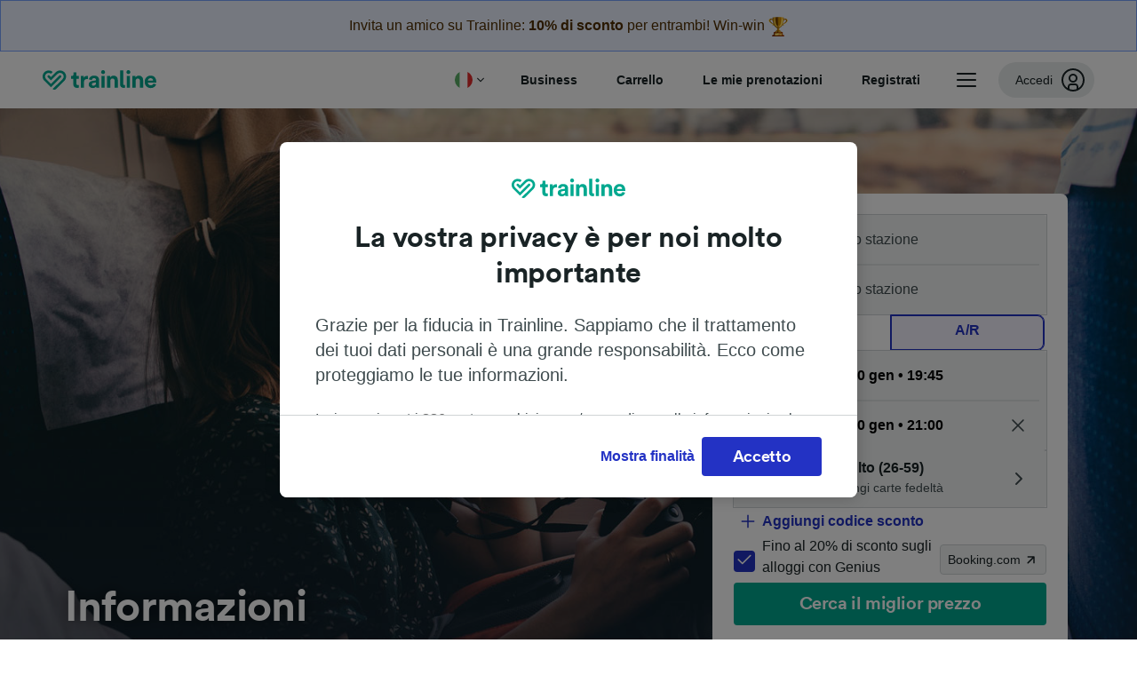

--- FILE ---
content_type: text/html; charset=utf-8
request_url: https://www.thetrainline.com/it/informazioni
body_size: 57653
content:
<!DOCTYPE html>
<html lang="it">

<head>
  <meta charset="utf-8" />
  <meta name="viewport" content="width=device-width, initial-scale=1" />
  <meta http-equiv="X-UA-Compatible" content="IE=edge" />
  <title data-react-helmet="true">I treni e il sistema ferroviario italiano ed europeo | Trainline</title>
  <meta data-react-helmet="true" name="description" content="Scoprite tutto ciò che c&#x27;è da sapere sul sistema ferroviario italiano ed europeo con Trainline, la piattaforma europea di vendita di biglietti ferroviari."/><meta data-react-helmet="true" name="robots" content="index,follow"/><meta data-react-helmet="true" property="og:site_name" content="Trainline"/><meta data-react-helmet="true" property="og:title" content="I treni e il sistema ferroviario italiano ed europeo | Trainline"/><meta data-react-helmet="true" property="og:description" content="Scoprite tutto ciò che c&#x27;è da sapere sul sistema ferroviario italiano ed europeo con Trainline, la piattaforma europea di vendita di biglietti ferroviari."/><meta data-react-helmet="true" property="og:image" content="https://s3-eu-west-1.amazonaws.com/cmsmedia.thetrainline.com/cms/6785/trenitalia_mobile_v2.jpg"/><meta data-react-helmet="true" property="og:url" content="https://www.thetrainline.com/it/informazioni"/><meta data-react-helmet="true" property="fb:app_id" content="431799653605766"/><meta data-react-helmet="true" name="twitter:card" content="summary_large_image"/><meta data-react-helmet="true" name="twitter:site" content="@thetrainline"/>
  <script>
    if("PerformancePaintTiming" in window){var observer=new PerformanceObserver(function(r){var e=!0,n=!1,t=void 0;try{for(var a,i=r.getEntries()[Symbol.iterator]();!(e=(a=i.next()).done);e=!0){var o=a.value;"first-contentful-paint"===o.name&&(window.fcp=Math.round(o.startTime+o.duration))}}catch(r){n=!0,t=r}finally{try{e||null==i.return||i.return()}finally{if(n)throw t}}});observer.observe({entryTypes:["paint"]})}
  !function(){if("PerformanceLongTaskTiming" in window){var g=window.__tti={e:[]};
    g.o=new PerformanceObserver(function(l){g.e=g.e.concat(l.getEntries())});
    g.o.observe({entryTypes:["longtask"]})}}();
  </script>
  <link rel="preload" as="script" href="https://dd.thetrainline.com/tags.js"><script>function pushDataDomeEvent(eventAction, eventLabel, customGenericValues) {
    if (window.dataLayer && window.__ANALYTICS_CORE_PROPERTIES__) {
      const coreProperties = typeof window.__ANALYTICS_CORE_PROPERTIES__ === 'object' ? window.__ANALYTICS_CORE_PROPERTIES__ : {};
      const globalGenericValues = { globalGV1: coreProperties.genericValue1, globalGV2: coreProperties.genericValue2, globalGV3: coreProperties.genericValue3 };

      const corePropertiesWithGenericValues = {
        ...coreProperties,
        genericValue1: JSON.stringify(customGenericValues),
        genericValue2: JSON.stringify(globalGenericValues),
      }

      window.dataLayer.push({
        coreProperties: corePropertiesWithGenericValues,
        event: 'generic event',
        eventProperties: {
          eventAction: eventAction,
          eventCategory: 'Datadome',
          eventLabel: eventLabel,
        },
      })
    }
  };

  window.addEventListener("dd_ready", function (event) {
    if (window) {
      window.datadomeReady = true;

      if (window.newrelic && window.newrelic.addPageAction) {
        window.newrelic.addPageAction("datadomeReady", { ...event.detail });
      }

      try {
        window.performance.mark("PERF_DD_READY");
      } catch (error) {
        // noop
      }
    }

  }, { once: true });

  window.addEventListener("dd_captcha_displayed", function (event) {
    pushDataDomeEvent("dd_captcha_displayed", "datadome SDK fired captcha_displayed event", { ...event.detail });

    if (window && window.newrelic && window.newrelic.addPageAction) {
      window.newrelic.addPageAction("datadomeCaptchaDisplayed", { ...event.detail });
    }
  });

  window.addEventListener("dd_captcha_passed", function (event) {
    pushDataDomeEvent("dd_captcha_passed", "datadome SDK fired captcha_passed event");

    if (window && window.newrelic && window.newrelic.addPageAction) {
      window.newrelic.addPageAction("datadomeCaptchaPassed", { ...event.detail });
    }
  });

  window.addEventListener("dd_response_error", function (event) {
    pushDataDomeEvent("dd_response_error", "datadome SDK fired response_error event", { ...event.detail });

    if (window && window.newrelic && window.newrelic.addPageAction) {
    const { rootElement: omitted, ...rest }  = event.detail;
      window.newrelic.addPageAction("datadomeError", { ...rest });
    }
  });

  window.addEventListener("dd_blocked", function (event) {
    pushDataDomeEvent("dd_blocked", "datadome SDK fired response_blocked event for request - " + event.detail.url, { ...event.detail });

    if (window && window.newrelic && window.newrelic.addPageAction) {
      window.newrelic.addPageAction("datadomeBlocked", { ...event.detail });
    }
  });

  window.addEventListener("dd_response_displayed", function (event) {
    pushDataDomeEvent("dd_response_displayed", "datadome SDK fired response_displayed event for request", { ...event.detail });

    if (window && window.newrelic && window.newrelic.addPageAction) {
      const { rootElement: omitted, ...rest }  = event.detail;
      window.newrelic.addPageAction("datadomeResponseDisplayed", { ...rest });
    }
  });

  window.addEventListener("dd_response_passed", function (event) {
    pushDataDomeEvent("dd_response_passed", "datadome SDK fired response_passed event for request", { ...event.detail });

    if (window && window.newrelic && window.newrelic.addPageAction) {
      window.newrelic.addPageAction("datadomeChallengePassed", { ...event.detail });
    }
  });
window.ddjskey = 'E1950F58FF4C3B67C237DE42A4D080';
window.ddoptions = {
  enableTagEvents: true,
  ajaxListenerPath: true,
  endpoint: 'https://dd.thetrainline.com/js/',
  overrideAbortFetch: true
};</script>
<script src="https://dd.thetrainline.com/tags.js" async></script>
  <script type="text/javascript" src="//widget.trustpilot.com/bootstrap/v5/tp.widget.bootstrap.min.js" async></script>
  <script type='text/javascript' >window.NREUM||(NREUM={});NREUM.info = {"agent":"","beacon":"bam.nr-data.net","errorBeacon":"bam.nr-data.net","licenseKey":"80752ce357","applicationID":"563468445","applicationTime":85.877861,"transactionName":"YVxWMhRZW0JYBhVYXFgWcR4WSlBCSg8SHnRzbRtJTA==","queueTime":0,"ttGuid":"9ce5edec52021e9b","agentToken":null}; (window.NREUM||(NREUM={})).init={privacy:{cookies_enabled:true},ajax:{deny_list:[]},session_trace:{sampling_rate:10.0,mode:"FIXED_RATE",enabled:true,error_sampling_rate:100.0},feature_flags:["soft_nav"],performance:{capture_marks:true,capture_detail:true,capture_measures:true}};(window.NREUM||(NREUM={})).loader_config={xpid:"UAcAUVNUGwYGV1VUDwUDUw==",licenseKey:"80752ce357",applicationID:"563468445",browserID:"574821188"};;/*! For license information please see nr-loader-full-1.308.0.min.js.LICENSE.txt */
(()=>{var e,t,r={384:(e,t,r)=>{"use strict";r.d(t,{NT:()=>a,US:()=>u,Zm:()=>o,bQ:()=>d,dV:()=>c,pV:()=>l});var n=r(6154),i=r(1863),s=r(1910);const a={beacon:"bam.nr-data.net",errorBeacon:"bam.nr-data.net"};function o(){return n.gm.NREUM||(n.gm.NREUM={}),void 0===n.gm.newrelic&&(n.gm.newrelic=n.gm.NREUM),n.gm.NREUM}function c(){let e=o();return e.o||(e.o={ST:n.gm.setTimeout,SI:n.gm.setImmediate||n.gm.setInterval,CT:n.gm.clearTimeout,XHR:n.gm.XMLHttpRequest,REQ:n.gm.Request,EV:n.gm.Event,PR:n.gm.Promise,MO:n.gm.MutationObserver,FETCH:n.gm.fetch,WS:n.gm.WebSocket},(0,s.i)(...Object.values(e.o))),e}function d(e,t){let r=o();r.initializedAgents??={},t.initializedAt={ms:(0,i.t)(),date:new Date},r.initializedAgents[e]=t}function u(e,t){o()[e]=t}function l(){return function(){let e=o();const t=e.info||{};e.info={beacon:a.beacon,errorBeacon:a.errorBeacon,...t}}(),function(){let e=o();const t=e.init||{};e.init={...t}}(),c(),function(){let e=o();const t=e.loader_config||{};e.loader_config={...t}}(),o()}},782:(e,t,r)=>{"use strict";r.d(t,{T:()=>n});const n=r(860).K7.pageViewTiming},860:(e,t,r)=>{"use strict";r.d(t,{$J:()=>u,K7:()=>c,P3:()=>d,XX:()=>i,Yy:()=>o,df:()=>s,qY:()=>n,v4:()=>a});const n="events",i="jserrors",s="browser/blobs",a="rum",o="browser/logs",c={ajax:"ajax",genericEvents:"generic_events",jserrors:i,logging:"logging",metrics:"metrics",pageAction:"page_action",pageViewEvent:"page_view_event",pageViewTiming:"page_view_timing",sessionReplay:"session_replay",sessionTrace:"session_trace",softNav:"soft_navigations",spa:"spa"},d={[c.pageViewEvent]:1,[c.pageViewTiming]:2,[c.metrics]:3,[c.jserrors]:4,[c.spa]:5,[c.ajax]:6,[c.sessionTrace]:7,[c.softNav]:8,[c.sessionReplay]:9,[c.logging]:10,[c.genericEvents]:11},u={[c.pageViewEvent]:a,[c.pageViewTiming]:n,[c.ajax]:n,[c.spa]:n,[c.softNav]:n,[c.metrics]:i,[c.jserrors]:i,[c.sessionTrace]:s,[c.sessionReplay]:s,[c.logging]:o,[c.genericEvents]:"ins"}},944:(e,t,r)=>{"use strict";r.d(t,{R:()=>i});var n=r(3241);function i(e,t){"function"==typeof console.debug&&(console.debug("New Relic Warning: https://github.com/newrelic/newrelic-browser-agent/blob/main/docs/warning-codes.md#".concat(e),t),(0,n.W)({agentIdentifier:null,drained:null,type:"data",name:"warn",feature:"warn",data:{code:e,secondary:t}}))}},993:(e,t,r)=>{"use strict";r.d(t,{A$:()=>s,ET:()=>a,TZ:()=>o,p_:()=>i});var n=r(860);const i={ERROR:"ERROR",WARN:"WARN",INFO:"INFO",DEBUG:"DEBUG",TRACE:"TRACE"},s={OFF:0,ERROR:1,WARN:2,INFO:3,DEBUG:4,TRACE:5},a="log",o=n.K7.logging},1541:(e,t,r)=>{"use strict";r.d(t,{U:()=>i,f:()=>n});const n={MFE:"MFE",BA:"BA"};function i(e,t){if(2!==t?.harvestEndpointVersion)return{};const r=t.agentRef.runtime.appMetadata.agents[0].entityGuid;return e?{"source.id":e.id,"source.name":e.name,"source.type":e.type,"parent.id":e.parent?.id||r,"parent.type":e.parent?.type||n.BA}:{"entity.guid":r,appId:t.agentRef.info.applicationID}}},1687:(e,t,r)=>{"use strict";r.d(t,{Ak:()=>d,Ze:()=>h,x3:()=>u});var n=r(3241),i=r(7836),s=r(3606),a=r(860),o=r(2646);const c={};function d(e,t){const r={staged:!1,priority:a.P3[t]||0};l(e),c[e].get(t)||c[e].set(t,r)}function u(e,t){e&&c[e]&&(c[e].get(t)&&c[e].delete(t),p(e,t,!1),c[e].size&&f(e))}function l(e){if(!e)throw new Error("agentIdentifier required");c[e]||(c[e]=new Map)}function h(e="",t="feature",r=!1){if(l(e),!e||!c[e].get(t)||r)return p(e,t);c[e].get(t).staged=!0,f(e)}function f(e){const t=Array.from(c[e]);t.every(([e,t])=>t.staged)&&(t.sort((e,t)=>e[1].priority-t[1].priority),t.forEach(([t])=>{c[e].delete(t),p(e,t)}))}function p(e,t,r=!0){const a=e?i.ee.get(e):i.ee,c=s.i.handlers;if(!a.aborted&&a.backlog&&c){if((0,n.W)({agentIdentifier:e,type:"lifecycle",name:"drain",feature:t}),r){const e=a.backlog[t],r=c[t];if(r){for(let t=0;e&&t<e.length;++t)g(e[t],r);Object.entries(r).forEach(([e,t])=>{Object.values(t||{}).forEach(t=>{t[0]?.on&&t[0]?.context()instanceof o.y&&t[0].on(e,t[1])})})}}a.isolatedBacklog||delete c[t],a.backlog[t]=null,a.emit("drain-"+t,[])}}function g(e,t){var r=e[1];Object.values(t[r]||{}).forEach(t=>{var r=e[0];if(t[0]===r){var n=t[1],i=e[3],s=e[2];n.apply(i,s)}})}},1738:(e,t,r)=>{"use strict";r.d(t,{U:()=>f,Y:()=>h});var n=r(3241),i=r(9908),s=r(1863),a=r(944),o=r(5701),c=r(3969),d=r(8362),u=r(860),l=r(4261);function h(e,t,r,s){const h=s||r;!h||h[e]&&h[e]!==d.d.prototype[e]||(h[e]=function(){(0,i.p)(c.xV,["API/"+e+"/called"],void 0,u.K7.metrics,r.ee),(0,n.W)({agentIdentifier:r.agentIdentifier,drained:!!o.B?.[r.agentIdentifier],type:"data",name:"api",feature:l.Pl+e,data:{}});try{return t.apply(this,arguments)}catch(e){(0,a.R)(23,e)}})}function f(e,t,r,n,a){const o=e.info;null===r?delete o.jsAttributes[t]:o.jsAttributes[t]=r,(a||null===r)&&(0,i.p)(l.Pl+n,[(0,s.t)(),t,r],void 0,"session",e.ee)}},1741:(e,t,r)=>{"use strict";r.d(t,{W:()=>s});var n=r(944),i=r(4261);class s{#e(e,...t){if(this[e]!==s.prototype[e])return this[e](...t);(0,n.R)(35,e)}addPageAction(e,t){return this.#e(i.hG,e,t)}register(e){return this.#e(i.eY,e)}recordCustomEvent(e,t){return this.#e(i.fF,e,t)}setPageViewName(e,t){return this.#e(i.Fw,e,t)}setCustomAttribute(e,t,r){return this.#e(i.cD,e,t,r)}noticeError(e,t){return this.#e(i.o5,e,t)}setUserId(e,t=!1){return this.#e(i.Dl,e,t)}setApplicationVersion(e){return this.#e(i.nb,e)}setErrorHandler(e){return this.#e(i.bt,e)}addRelease(e,t){return this.#e(i.k6,e,t)}log(e,t){return this.#e(i.$9,e,t)}start(){return this.#e(i.d3)}finished(e){return this.#e(i.BL,e)}recordReplay(){return this.#e(i.CH)}pauseReplay(){return this.#e(i.Tb)}addToTrace(e){return this.#e(i.U2,e)}setCurrentRouteName(e){return this.#e(i.PA,e)}interaction(e){return this.#e(i.dT,e)}wrapLogger(e,t,r){return this.#e(i.Wb,e,t,r)}measure(e,t){return this.#e(i.V1,e,t)}consent(e){return this.#e(i.Pv,e)}}},1863:(e,t,r)=>{"use strict";function n(){return Math.floor(performance.now())}r.d(t,{t:()=>n})},1910:(e,t,r)=>{"use strict";r.d(t,{i:()=>s});var n=r(944);const i=new Map;function s(...e){return e.every(e=>{if(i.has(e))return i.get(e);const t="function"==typeof e?e.toString():"",r=t.includes("[native code]"),s=t.includes("nrWrapper");return r||s||(0,n.R)(64,e?.name||t),i.set(e,r),r})}},2555:(e,t,r)=>{"use strict";r.d(t,{D:()=>o,f:()=>a});var n=r(384),i=r(8122);const s={beacon:n.NT.beacon,errorBeacon:n.NT.errorBeacon,licenseKey:void 0,applicationID:void 0,sa:void 0,queueTime:void 0,applicationTime:void 0,ttGuid:void 0,user:void 0,account:void 0,product:void 0,extra:void 0,jsAttributes:{},userAttributes:void 0,atts:void 0,transactionName:void 0,tNamePlain:void 0};function a(e){try{return!!e.licenseKey&&!!e.errorBeacon&&!!e.applicationID}catch(e){return!1}}const o=e=>(0,i.a)(e,s)},2614:(e,t,r)=>{"use strict";r.d(t,{BB:()=>a,H3:()=>n,g:()=>d,iL:()=>c,tS:()=>o,uh:()=>i,wk:()=>s});const n="NRBA",i="SESSION",s=144e5,a=18e5,o={STARTED:"session-started",PAUSE:"session-pause",RESET:"session-reset",RESUME:"session-resume",UPDATE:"session-update"},c={SAME_TAB:"same-tab",CROSS_TAB:"cross-tab"},d={OFF:0,FULL:1,ERROR:2}},2646:(e,t,r)=>{"use strict";r.d(t,{y:()=>n});class n{constructor(e){this.contextId=e}}},2843:(e,t,r)=>{"use strict";r.d(t,{G:()=>s,u:()=>i});var n=r(3878);function i(e,t=!1,r,i){(0,n.DD)("visibilitychange",function(){if(t)return void("hidden"===document.visibilityState&&e());e(document.visibilityState)},r,i)}function s(e,t,r){(0,n.sp)("pagehide",e,t,r)}},3241:(e,t,r)=>{"use strict";r.d(t,{W:()=>s});var n=r(6154);const i="newrelic";function s(e={}){try{n.gm.dispatchEvent(new CustomEvent(i,{detail:e}))}catch(e){}}},3304:(e,t,r)=>{"use strict";r.d(t,{A:()=>s});var n=r(7836);const i=()=>{const e=new WeakSet;return(t,r)=>{if("object"==typeof r&&null!==r){if(e.has(r))return;e.add(r)}return r}};function s(e){try{return JSON.stringify(e,i())??""}catch(e){try{n.ee.emit("internal-error",[e])}catch(e){}return""}}},3333:(e,t,r)=>{"use strict";r.d(t,{$v:()=>u,TZ:()=>n,Xh:()=>c,Zp:()=>i,kd:()=>d,mq:()=>o,nf:()=>a,qN:()=>s});const n=r(860).K7.genericEvents,i=["auxclick","click","copy","keydown","paste","scrollend"],s=["focus","blur"],a=4,o=1e3,c=2e3,d=["PageAction","UserAction","BrowserPerformance"],u={RESOURCES:"experimental.resources",REGISTER:"register"}},3434:(e,t,r)=>{"use strict";r.d(t,{Jt:()=>s,YM:()=>d});var n=r(7836),i=r(5607);const s="nr@original:".concat(i.W),a=50;var o=Object.prototype.hasOwnProperty,c=!1;function d(e,t){return e||(e=n.ee),r.inPlace=function(e,t,n,i,s){n||(n="");const a="-"===n.charAt(0);for(let o=0;o<t.length;o++){const c=t[o],d=e[c];l(d)||(e[c]=r(d,a?c+n:n,i,c,s))}},r.flag=s,r;function r(t,r,n,c,d){return l(t)?t:(r||(r=""),nrWrapper[s]=t,function(e,t,r){if(Object.defineProperty&&Object.keys)try{return Object.keys(e).forEach(function(r){Object.defineProperty(t,r,{get:function(){return e[r]},set:function(t){return e[r]=t,t}})}),t}catch(e){u([e],r)}for(var n in e)o.call(e,n)&&(t[n]=e[n])}(t,nrWrapper,e),nrWrapper);function nrWrapper(){var s,o,l,h;let f;try{o=this,s=[...arguments],l="function"==typeof n?n(s,o):n||{}}catch(t){u([t,"",[s,o,c],l],e)}i(r+"start",[s,o,c],l,d);const p=performance.now();let g;try{return h=t.apply(o,s),g=performance.now(),h}catch(e){throw g=performance.now(),i(r+"err",[s,o,e],l,d),f=e,f}finally{const e=g-p,t={start:p,end:g,duration:e,isLongTask:e>=a,methodName:c,thrownError:f};t.isLongTask&&i("long-task",[t,o],l,d),i(r+"end",[s,o,h],l,d)}}}function i(r,n,i,s){if(!c||t){var a=c;c=!0;try{e.emit(r,n,i,t,s)}catch(t){u([t,r,n,i],e)}c=a}}}function u(e,t){t||(t=n.ee);try{t.emit("internal-error",e)}catch(e){}}function l(e){return!(e&&"function"==typeof e&&e.apply&&!e[s])}},3606:(e,t,r)=>{"use strict";r.d(t,{i:()=>s});var n=r(9908);s.on=a;var i=s.handlers={};function s(e,t,r,s){a(s||n.d,i,e,t,r)}function a(e,t,r,i,s){s||(s="feature"),e||(e=n.d);var a=t[s]=t[s]||{};(a[r]=a[r]||[]).push([e,i])}},3738:(e,t,r)=>{"use strict";r.d(t,{He:()=>i,Kp:()=>o,Lc:()=>d,Rz:()=>u,TZ:()=>n,bD:()=>s,d3:()=>a,jx:()=>l,sl:()=>h,uP:()=>c});const n=r(860).K7.sessionTrace,i="bstResource",s="resource",a="-start",o="-end",c="fn"+a,d="fn"+o,u="pushState",l=1e3,h=3e4},3785:(e,t,r)=>{"use strict";r.d(t,{R:()=>c,b:()=>d});var n=r(9908),i=r(1863),s=r(860),a=r(3969),o=r(993);function c(e,t,r={},c=o.p_.INFO,d=!0,u,l=(0,i.t)()){(0,n.p)(a.xV,["API/logging/".concat(c.toLowerCase(),"/called")],void 0,s.K7.metrics,e),(0,n.p)(o.ET,[l,t,r,c,d,u],void 0,s.K7.logging,e)}function d(e){return"string"==typeof e&&Object.values(o.p_).some(t=>t===e.toUpperCase().trim())}},3878:(e,t,r)=>{"use strict";function n(e,t){return{capture:e,passive:!1,signal:t}}function i(e,t,r=!1,i){window.addEventListener(e,t,n(r,i))}function s(e,t,r=!1,i){document.addEventListener(e,t,n(r,i))}r.d(t,{DD:()=>s,jT:()=>n,sp:()=>i})},3969:(e,t,r)=>{"use strict";r.d(t,{TZ:()=>n,XG:()=>o,rs:()=>i,xV:()=>a,z_:()=>s});const n=r(860).K7.metrics,i="sm",s="cm",a="storeSupportabilityMetrics",o="storeEventMetrics"},4234:(e,t,r)=>{"use strict";r.d(t,{W:()=>s});var n=r(7836),i=r(1687);class s{constructor(e,t){this.agentIdentifier=e,this.ee=n.ee.get(e),this.featureName=t,this.blocked=!1}deregisterDrain(){(0,i.x3)(this.agentIdentifier,this.featureName)}}},4261:(e,t,r)=>{"use strict";r.d(t,{$9:()=>d,BL:()=>o,CH:()=>f,Dl:()=>w,Fw:()=>y,PA:()=>m,Pl:()=>n,Pv:()=>T,Tb:()=>l,U2:()=>s,V1:()=>E,Wb:()=>x,bt:()=>b,cD:()=>v,d3:()=>R,dT:()=>c,eY:()=>p,fF:()=>h,hG:()=>i,k6:()=>a,nb:()=>g,o5:()=>u});const n="api-",i="addPageAction",s="addToTrace",a="addRelease",o="finished",c="interaction",d="log",u="noticeError",l="pauseReplay",h="recordCustomEvent",f="recordReplay",p="register",g="setApplicationVersion",m="setCurrentRouteName",v="setCustomAttribute",b="setErrorHandler",y="setPageViewName",w="setUserId",R="start",x="wrapLogger",E="measure",T="consent"},5205:(e,t,r)=>{"use strict";r.d(t,{j:()=>S});var n=r(384),i=r(1741);var s=r(2555),a=r(3333);const o=e=>{if(!e||"string"!=typeof e)return!1;try{document.createDocumentFragment().querySelector(e)}catch{return!1}return!0};var c=r(2614),d=r(944),u=r(8122);const l="[data-nr-mask]",h=e=>(0,u.a)(e,(()=>{const e={feature_flags:[],experimental:{allow_registered_children:!1,resources:!1},mask_selector:"*",block_selector:"[data-nr-block]",mask_input_options:{color:!1,date:!1,"datetime-local":!1,email:!1,month:!1,number:!1,range:!1,search:!1,tel:!1,text:!1,time:!1,url:!1,week:!1,textarea:!1,select:!1,password:!0}};return{ajax:{deny_list:void 0,block_internal:!0,enabled:!0,autoStart:!0},api:{get allow_registered_children(){return e.feature_flags.includes(a.$v.REGISTER)||e.experimental.allow_registered_children},set allow_registered_children(t){e.experimental.allow_registered_children=t},duplicate_registered_data:!1},browser_consent_mode:{enabled:!1},distributed_tracing:{enabled:void 0,exclude_newrelic_header:void 0,cors_use_newrelic_header:void 0,cors_use_tracecontext_headers:void 0,allowed_origins:void 0},get feature_flags(){return e.feature_flags},set feature_flags(t){e.feature_flags=t},generic_events:{enabled:!0,autoStart:!0},harvest:{interval:30},jserrors:{enabled:!0,autoStart:!0},logging:{enabled:!0,autoStart:!0},metrics:{enabled:!0,autoStart:!0},obfuscate:void 0,page_action:{enabled:!0},page_view_event:{enabled:!0,autoStart:!0},page_view_timing:{enabled:!0,autoStart:!0},performance:{capture_marks:!1,capture_measures:!1,capture_detail:!0,resources:{get enabled(){return e.feature_flags.includes(a.$v.RESOURCES)||e.experimental.resources},set enabled(t){e.experimental.resources=t},asset_types:[],first_party_domains:[],ignore_newrelic:!0}},privacy:{cookies_enabled:!0},proxy:{assets:void 0,beacon:void 0},session:{expiresMs:c.wk,inactiveMs:c.BB},session_replay:{autoStart:!0,enabled:!1,preload:!1,sampling_rate:10,error_sampling_rate:100,collect_fonts:!1,inline_images:!1,fix_stylesheets:!0,mask_all_inputs:!0,get mask_text_selector(){return e.mask_selector},set mask_text_selector(t){o(t)?e.mask_selector="".concat(t,",").concat(l):""===t||null===t?e.mask_selector=l:(0,d.R)(5,t)},get block_class(){return"nr-block"},get ignore_class(){return"nr-ignore"},get mask_text_class(){return"nr-mask"},get block_selector(){return e.block_selector},set block_selector(t){o(t)?e.block_selector+=",".concat(t):""!==t&&(0,d.R)(6,t)},get mask_input_options(){return e.mask_input_options},set mask_input_options(t){t&&"object"==typeof t?e.mask_input_options={...t,password:!0}:(0,d.R)(7,t)}},session_trace:{enabled:!0,autoStart:!0},soft_navigations:{enabled:!0,autoStart:!0},spa:{enabled:!0,autoStart:!0},ssl:void 0,user_actions:{enabled:!0,elementAttributes:["id","className","tagName","type"]}}})());var f=r(6154),p=r(9324);let g=0;const m={buildEnv:p.F3,distMethod:p.Xs,version:p.xv,originTime:f.WN},v={consented:!1},b={appMetadata:{},get consented(){return this.session?.state?.consent||v.consented},set consented(e){v.consented=e},customTransaction:void 0,denyList:void 0,disabled:!1,harvester:void 0,isolatedBacklog:!1,isRecording:!1,loaderType:void 0,maxBytes:3e4,obfuscator:void 0,onerror:void 0,ptid:void 0,releaseIds:{},session:void 0,timeKeeper:void 0,registeredEntities:[],jsAttributesMetadata:{bytes:0},get harvestCount(){return++g}},y=e=>{const t=(0,u.a)(e,b),r=Object.keys(m).reduce((e,t)=>(e[t]={value:m[t],writable:!1,configurable:!0,enumerable:!0},e),{});return Object.defineProperties(t,r)};var w=r(5701);const R=e=>{const t=e.startsWith("http");e+="/",r.p=t?e:"https://"+e};var x=r(7836),E=r(3241);const T={accountID:void 0,trustKey:void 0,agentID:void 0,licenseKey:void 0,applicationID:void 0,xpid:void 0},A=e=>(0,u.a)(e,T),_=new Set;function S(e,t={},r,a){let{init:o,info:c,loader_config:d,runtime:u={},exposed:l=!0}=t;if(!c){const e=(0,n.pV)();o=e.init,c=e.info,d=e.loader_config}e.init=h(o||{}),e.loader_config=A(d||{}),c.jsAttributes??={},f.bv&&(c.jsAttributes.isWorker=!0),e.info=(0,s.D)(c);const p=e.init,g=[c.beacon,c.errorBeacon];_.has(e.agentIdentifier)||(p.proxy.assets&&(R(p.proxy.assets),g.push(p.proxy.assets)),p.proxy.beacon&&g.push(p.proxy.beacon),e.beacons=[...g],function(e){const t=(0,n.pV)();Object.getOwnPropertyNames(i.W.prototype).forEach(r=>{const n=i.W.prototype[r];if("function"!=typeof n||"constructor"===n)return;let s=t[r];e[r]&&!1!==e.exposed&&"micro-agent"!==e.runtime?.loaderType&&(t[r]=(...t)=>{const n=e[r](...t);return s?s(...t):n})})}(e),(0,n.US)("activatedFeatures",w.B)),u.denyList=[...p.ajax.deny_list||[],...p.ajax.block_internal?g:[]],u.ptid=e.agentIdentifier,u.loaderType=r,e.runtime=y(u),_.has(e.agentIdentifier)||(e.ee=x.ee.get(e.agentIdentifier),e.exposed=l,(0,E.W)({agentIdentifier:e.agentIdentifier,drained:!!w.B?.[e.agentIdentifier],type:"lifecycle",name:"initialize",feature:void 0,data:e.config})),_.add(e.agentIdentifier)}},5270:(e,t,r)=>{"use strict";r.d(t,{Aw:()=>a,SR:()=>s,rF:()=>o});var n=r(384),i=r(7767);function s(e){return!!(0,n.dV)().o.MO&&(0,i.V)(e)&&!0===e?.session_trace.enabled}function a(e){return!0===e?.session_replay.preload&&s(e)}function o(e,t){try{if("string"==typeof t?.type){if("password"===t.type.toLowerCase())return"*".repeat(e?.length||0);if(void 0!==t?.dataset?.nrUnmask||t?.classList?.contains("nr-unmask"))return e}}catch(e){}return"string"==typeof e?e.replace(/[\S]/g,"*"):"*".repeat(e?.length||0)}},5289:(e,t,r)=>{"use strict";r.d(t,{GG:()=>a,Qr:()=>c,sB:()=>o});var n=r(3878),i=r(6389);function s(){return"undefined"==typeof document||"complete"===document.readyState}function a(e,t){if(s())return e();const r=(0,i.J)(e),a=setInterval(()=>{s()&&(clearInterval(a),r())},500);(0,n.sp)("load",r,t)}function o(e){if(s())return e();(0,n.DD)("DOMContentLoaded",e)}function c(e){if(s())return e();(0,n.sp)("popstate",e)}},5607:(e,t,r)=>{"use strict";r.d(t,{W:()=>n});const n=(0,r(9566).bz)()},5701:(e,t,r)=>{"use strict";r.d(t,{B:()=>s,t:()=>a});var n=r(3241);const i=new Set,s={};function a(e,t){const r=t.agentIdentifier;s[r]??={},e&&"object"==typeof e&&(i.has(r)||(t.ee.emit("rumresp",[e]),s[r]=e,i.add(r),(0,n.W)({agentIdentifier:r,loaded:!0,drained:!0,type:"lifecycle",name:"load",feature:void 0,data:e})))}},6154:(e,t,r)=>{"use strict";r.d(t,{OF:()=>d,RI:()=>i,WN:()=>h,bv:()=>s,eN:()=>f,gm:()=>a,lR:()=>l,m:()=>c,mw:()=>o,sb:()=>u});var n=r(1863);const i="undefined"!=typeof window&&!!window.document,s="undefined"!=typeof WorkerGlobalScope&&("undefined"!=typeof self&&self instanceof WorkerGlobalScope&&self.navigator instanceof WorkerNavigator||"undefined"!=typeof globalThis&&globalThis instanceof WorkerGlobalScope&&globalThis.navigator instanceof WorkerNavigator),a=i?window:"undefined"!=typeof WorkerGlobalScope&&("undefined"!=typeof self&&self instanceof WorkerGlobalScope&&self||"undefined"!=typeof globalThis&&globalThis instanceof WorkerGlobalScope&&globalThis),o=Boolean("hidden"===a?.document?.visibilityState),c=""+a?.location,d=/iPad|iPhone|iPod/.test(a.navigator?.userAgent),u=d&&"undefined"==typeof SharedWorker,l=(()=>{const e=a.navigator?.userAgent?.match(/Firefox[/\s](\d+\.\d+)/);return Array.isArray(e)&&e.length>=2?+e[1]:0})(),h=Date.now()-(0,n.t)(),f=()=>"undefined"!=typeof PerformanceNavigationTiming&&a?.performance?.getEntriesByType("navigation")?.[0]?.responseStart},6344:(e,t,r)=>{"use strict";r.d(t,{BB:()=>u,Qb:()=>l,TZ:()=>i,Ug:()=>a,Vh:()=>s,_s:()=>o,bc:()=>d,yP:()=>c});var n=r(2614);const i=r(860).K7.sessionReplay,s="errorDuringReplay",a=.12,o={DomContentLoaded:0,Load:1,FullSnapshot:2,IncrementalSnapshot:3,Meta:4,Custom:5},c={[n.g.ERROR]:15e3,[n.g.FULL]:3e5,[n.g.OFF]:0},d={RESET:{message:"Session was reset",sm:"Reset"},IMPORT:{message:"Recorder failed to import",sm:"Import"},TOO_MANY:{message:"429: Too Many Requests",sm:"Too-Many"},TOO_BIG:{message:"Payload was too large",sm:"Too-Big"},CROSS_TAB:{message:"Session Entity was set to OFF on another tab",sm:"Cross-Tab"},ENTITLEMENTS:{message:"Session Replay is not allowed and will not be started",sm:"Entitlement"}},u=5e3,l={API:"api",RESUME:"resume",SWITCH_TO_FULL:"switchToFull",INITIALIZE:"initialize",PRELOAD:"preload"}},6389:(e,t,r)=>{"use strict";function n(e,t=500,r={}){const n=r?.leading||!1;let i;return(...r)=>{n&&void 0===i&&(e.apply(this,r),i=setTimeout(()=>{i=clearTimeout(i)},t)),n||(clearTimeout(i),i=setTimeout(()=>{e.apply(this,r)},t))}}function i(e){let t=!1;return(...r)=>{t||(t=!0,e.apply(this,r))}}r.d(t,{J:()=>i,s:()=>n})},6630:(e,t,r)=>{"use strict";r.d(t,{T:()=>n});const n=r(860).K7.pageViewEvent},6774:(e,t,r)=>{"use strict";r.d(t,{T:()=>n});const n=r(860).K7.jserrors},7295:(e,t,r)=>{"use strict";r.d(t,{Xv:()=>a,gX:()=>i,iW:()=>s});var n=[];function i(e){if(!e||s(e))return!1;if(0===n.length)return!0;if("*"===n[0].hostname)return!1;for(var t=0;t<n.length;t++){var r=n[t];if(r.hostname.test(e.hostname)&&r.pathname.test(e.pathname))return!1}return!0}function s(e){return void 0===e.hostname}function a(e){if(n=[],e&&e.length)for(var t=0;t<e.length;t++){let r=e[t];if(!r)continue;if("*"===r)return void(n=[{hostname:"*"}]);0===r.indexOf("http://")?r=r.substring(7):0===r.indexOf("https://")&&(r=r.substring(8));const i=r.indexOf("/");let s,a;i>0?(s=r.substring(0,i),a=r.substring(i)):(s=r,a="*");let[c]=s.split(":");n.push({hostname:o(c),pathname:o(a,!0)})}}function o(e,t=!1){const r=e.replace(/[.+?^${}()|[\]\\]/g,e=>"\\"+e).replace(/\*/g,".*?");return new RegExp((t?"^":"")+r+"$")}},7485:(e,t,r)=>{"use strict";r.d(t,{D:()=>i});var n=r(6154);function i(e){if(0===(e||"").indexOf("data:"))return{protocol:"data"};try{const t=new URL(e,location.href),r={port:t.port,hostname:t.hostname,pathname:t.pathname,search:t.search,protocol:t.protocol.slice(0,t.protocol.indexOf(":")),sameOrigin:t.protocol===n.gm?.location?.protocol&&t.host===n.gm?.location?.host};return r.port&&""!==r.port||("http:"===t.protocol&&(r.port="80"),"https:"===t.protocol&&(r.port="443")),r.pathname&&""!==r.pathname?r.pathname.startsWith("/")||(r.pathname="/".concat(r.pathname)):r.pathname="/",r}catch(e){return{}}}},7699:(e,t,r)=>{"use strict";r.d(t,{It:()=>s,KC:()=>o,No:()=>i,qh:()=>a});var n=r(860);const i=16e3,s=1e6,a="SESSION_ERROR",o={[n.K7.logging]:!0,[n.K7.genericEvents]:!1,[n.K7.jserrors]:!1,[n.K7.ajax]:!1}},7767:(e,t,r)=>{"use strict";r.d(t,{V:()=>i});var n=r(6154);const i=e=>n.RI&&!0===e?.privacy.cookies_enabled},7836:(e,t,r)=>{"use strict";r.d(t,{P:()=>o,ee:()=>c});var n=r(384),i=r(8990),s=r(2646),a=r(5607);const o="nr@context:".concat(a.W),c=function e(t,r){var n={},a={},u={},l=!1;try{l=16===r.length&&d.initializedAgents?.[r]?.runtime.isolatedBacklog}catch(e){}var h={on:p,addEventListener:p,removeEventListener:function(e,t){var r=n[e];if(!r)return;for(var i=0;i<r.length;i++)r[i]===t&&r.splice(i,1)},emit:function(e,r,n,i,s){!1!==s&&(s=!0);if(c.aborted&&!i)return;t&&s&&t.emit(e,r,n);var o=f(n);g(e).forEach(e=>{e.apply(o,r)});var d=v()[a[e]];d&&d.push([h,e,r,o]);return o},get:m,listeners:g,context:f,buffer:function(e,t){const r=v();if(t=t||"feature",h.aborted)return;Object.entries(e||{}).forEach(([e,n])=>{a[n]=t,t in r||(r[t]=[])})},abort:function(){h._aborted=!0,Object.keys(h.backlog).forEach(e=>{delete h.backlog[e]})},isBuffering:function(e){return!!v()[a[e]]},debugId:r,backlog:l?{}:t&&"object"==typeof t.backlog?t.backlog:{},isolatedBacklog:l};return Object.defineProperty(h,"aborted",{get:()=>{let e=h._aborted||!1;return e||(t&&(e=t.aborted),e)}}),h;function f(e){return e&&e instanceof s.y?e:e?(0,i.I)(e,o,()=>new s.y(o)):new s.y(o)}function p(e,t){n[e]=g(e).concat(t)}function g(e){return n[e]||[]}function m(t){return u[t]=u[t]||e(h,t)}function v(){return h.backlog}}(void 0,"globalEE"),d=(0,n.Zm)();d.ee||(d.ee=c)},8122:(e,t,r)=>{"use strict";r.d(t,{a:()=>i});var n=r(944);function i(e,t){try{if(!e||"object"!=typeof e)return(0,n.R)(3);if(!t||"object"!=typeof t)return(0,n.R)(4);const r=Object.create(Object.getPrototypeOf(t),Object.getOwnPropertyDescriptors(t)),s=0===Object.keys(r).length?e:r;for(let a in s)if(void 0!==e[a])try{if(null===e[a]){r[a]=null;continue}Array.isArray(e[a])&&Array.isArray(t[a])?r[a]=Array.from(new Set([...e[a],...t[a]])):"object"==typeof e[a]&&"object"==typeof t[a]?r[a]=i(e[a],t[a]):r[a]=e[a]}catch(e){r[a]||(0,n.R)(1,e)}return r}catch(e){(0,n.R)(2,e)}}},8139:(e,t,r)=>{"use strict";r.d(t,{u:()=>h});var n=r(7836),i=r(3434),s=r(8990),a=r(6154);const o={},c=a.gm.XMLHttpRequest,d="addEventListener",u="removeEventListener",l="nr@wrapped:".concat(n.P);function h(e){var t=function(e){return(e||n.ee).get("events")}(e);if(o[t.debugId]++)return t;o[t.debugId]=1;var r=(0,i.YM)(t,!0);function h(e){r.inPlace(e,[d,u],"-",p)}function p(e,t){return e[1]}return"getPrototypeOf"in Object&&(a.RI&&f(document,h),c&&f(c.prototype,h),f(a.gm,h)),t.on(d+"-start",function(e,t){var n=e[1];if(null!==n&&("function"==typeof n||"object"==typeof n)&&"newrelic"!==e[0]){var i=(0,s.I)(n,l,function(){var e={object:function(){if("function"!=typeof n.handleEvent)return;return n.handleEvent.apply(n,arguments)},function:n}[typeof n];return e?r(e,"fn-",null,e.name||"anonymous"):n});this.wrapped=e[1]=i}}),t.on(u+"-start",function(e){e[1]=this.wrapped||e[1]}),t}function f(e,t,...r){let n=e;for(;"object"==typeof n&&!Object.prototype.hasOwnProperty.call(n,d);)n=Object.getPrototypeOf(n);n&&t(n,...r)}},8362:(e,t,r)=>{"use strict";r.d(t,{d:()=>s});var n=r(9566),i=r(1741);class s extends i.W{agentIdentifier=(0,n.LA)(16)}},8374:(e,t,r)=>{r.nc=(()=>{try{return document?.currentScript?.nonce}catch(e){}return""})()},8990:(e,t,r)=>{"use strict";r.d(t,{I:()=>i});var n=Object.prototype.hasOwnProperty;function i(e,t,r){if(n.call(e,t))return e[t];var i=r();if(Object.defineProperty&&Object.keys)try{return Object.defineProperty(e,t,{value:i,writable:!0,enumerable:!1}),i}catch(e){}return e[t]=i,i}},9119:(e,t,r)=>{"use strict";r.d(t,{L:()=>s});var n=/([^?#]*)[^#]*(#[^?]*|$).*/,i=/([^?#]*)().*/;function s(e,t){return e?e.replace(t?n:i,"$1$2"):e}},9300:(e,t,r)=>{"use strict";r.d(t,{T:()=>n});const n=r(860).K7.ajax},9324:(e,t,r)=>{"use strict";r.d(t,{AJ:()=>a,F3:()=>i,Xs:()=>s,Yq:()=>o,xv:()=>n});const n="1.308.0",i="PROD",s="CDN",a="@newrelic/rrweb",o="1.0.1"},9566:(e,t,r)=>{"use strict";r.d(t,{LA:()=>o,ZF:()=>c,bz:()=>a,el:()=>d});var n=r(6154);const i="xxxxxxxx-xxxx-4xxx-yxxx-xxxxxxxxxxxx";function s(e,t){return e?15&e[t]:16*Math.random()|0}function a(){const e=n.gm?.crypto||n.gm?.msCrypto;let t,r=0;return e&&e.getRandomValues&&(t=e.getRandomValues(new Uint8Array(30))),i.split("").map(e=>"x"===e?s(t,r++).toString(16):"y"===e?(3&s()|8).toString(16):e).join("")}function o(e){const t=n.gm?.crypto||n.gm?.msCrypto;let r,i=0;t&&t.getRandomValues&&(r=t.getRandomValues(new Uint8Array(e)));const a=[];for(var o=0;o<e;o++)a.push(s(r,i++).toString(16));return a.join("")}function c(){return o(16)}function d(){return o(32)}},9908:(e,t,r)=>{"use strict";r.d(t,{d:()=>n,p:()=>i});var n=r(7836).ee.get("handle");function i(e,t,r,i,s){s?(s.buffer([e],i),s.emit(e,t,r)):(n.buffer([e],i),n.emit(e,t,r))}}},n={};function i(e){var t=n[e];if(void 0!==t)return t.exports;var s=n[e]={exports:{}};return r[e](s,s.exports,i),s.exports}i.m=r,i.d=(e,t)=>{for(var r in t)i.o(t,r)&&!i.o(e,r)&&Object.defineProperty(e,r,{enumerable:!0,get:t[r]})},i.f={},i.e=e=>Promise.all(Object.keys(i.f).reduce((t,r)=>(i.f[r](e,t),t),[])),i.u=e=>({95:"nr-full-compressor",222:"nr-full-recorder",891:"nr-full"}[e]+"-1.308.0.min.js"),i.o=(e,t)=>Object.prototype.hasOwnProperty.call(e,t),e={},t="NRBA-1.308.0.PROD:",i.l=(r,n,s,a)=>{if(e[r])e[r].push(n);else{var o,c;if(void 0!==s)for(var d=document.getElementsByTagName("script"),u=0;u<d.length;u++){var l=d[u];if(l.getAttribute("src")==r||l.getAttribute("data-webpack")==t+s){o=l;break}}if(!o){c=!0;var h={891:"sha512-fcveNDcpRQS9OweGhN4uJe88Qmg+EVyH6j/wngwL2Le0m7LYyz7q+JDx7KBxsdDF4TaPVsSmHg12T3pHwdLa7w==",222:"sha512-O8ZzdvgB4fRyt7k2Qrr4STpR+tCA2mcQEig6/dP3rRy9uEx1CTKQ6cQ7Src0361y7xS434ua+zIPo265ZpjlEg==",95:"sha512-jDWejat/6/UDex/9XjYoPPmpMPuEvBCSuCg/0tnihjbn5bh9mP3An0NzFV9T5Tc+3kKhaXaZA8UIKPAanD2+Gw=="};(o=document.createElement("script")).charset="utf-8",i.nc&&o.setAttribute("nonce",i.nc),o.setAttribute("data-webpack",t+s),o.src=r,0!==o.src.indexOf(window.location.origin+"/")&&(o.crossOrigin="anonymous"),h[a]&&(o.integrity=h[a])}e[r]=[n];var f=(t,n)=>{o.onerror=o.onload=null,clearTimeout(p);var i=e[r];if(delete e[r],o.parentNode&&o.parentNode.removeChild(o),i&&i.forEach(e=>e(n)),t)return t(n)},p=setTimeout(f.bind(null,void 0,{type:"timeout",target:o}),12e4);o.onerror=f.bind(null,o.onerror),o.onload=f.bind(null,o.onload),c&&document.head.appendChild(o)}},i.r=e=>{"undefined"!=typeof Symbol&&Symbol.toStringTag&&Object.defineProperty(e,Symbol.toStringTag,{value:"Module"}),Object.defineProperty(e,"__esModule",{value:!0})},i.p="https://js-agent.newrelic.com/",(()=>{var e={85:0,959:0};i.f.j=(t,r)=>{var n=i.o(e,t)?e[t]:void 0;if(0!==n)if(n)r.push(n[2]);else{var s=new Promise((r,i)=>n=e[t]=[r,i]);r.push(n[2]=s);var a=i.p+i.u(t),o=new Error;i.l(a,r=>{if(i.o(e,t)&&(0!==(n=e[t])&&(e[t]=void 0),n)){var s=r&&("load"===r.type?"missing":r.type),a=r&&r.target&&r.target.src;o.message="Loading chunk "+t+" failed: ("+s+": "+a+")",o.name="ChunkLoadError",o.type=s,o.request=a,n[1](o)}},"chunk-"+t,t)}};var t=(t,r)=>{var n,s,[a,o,c]=r,d=0;if(a.some(t=>0!==e[t])){for(n in o)i.o(o,n)&&(i.m[n]=o[n]);if(c)c(i)}for(t&&t(r);d<a.length;d++)s=a[d],i.o(e,s)&&e[s]&&e[s][0](),e[s]=0},r=self["webpackChunk:NRBA-1.308.0.PROD"]=self["webpackChunk:NRBA-1.308.0.PROD"]||[];r.forEach(t.bind(null,0)),r.push=t.bind(null,r.push.bind(r))})(),(()=>{"use strict";i(8374);var e=i(8362),t=i(860);const r=Object.values(t.K7);var n=i(5205);var s=i(9908),a=i(1863),o=i(4261),c=i(1738);var d=i(1687),u=i(4234),l=i(5289),h=i(6154),f=i(944),p=i(5270),g=i(7767),m=i(6389),v=i(7699);class b extends u.W{constructor(e,t){super(e.agentIdentifier,t),this.agentRef=e,this.abortHandler=void 0,this.featAggregate=void 0,this.loadedSuccessfully=void 0,this.onAggregateImported=new Promise(e=>{this.loadedSuccessfully=e}),this.deferred=Promise.resolve(),!1===e.init[this.featureName].autoStart?this.deferred=new Promise((t,r)=>{this.ee.on("manual-start-all",(0,m.J)(()=>{(0,d.Ak)(e.agentIdentifier,this.featureName),t()}))}):(0,d.Ak)(e.agentIdentifier,t)}importAggregator(e,t,r={}){if(this.featAggregate)return;const n=async()=>{let n;await this.deferred;try{if((0,g.V)(e.init)){const{setupAgentSession:t}=await i.e(891).then(i.bind(i,8766));n=t(e)}}catch(e){(0,f.R)(20,e),this.ee.emit("internal-error",[e]),(0,s.p)(v.qh,[e],void 0,this.featureName,this.ee)}try{if(!this.#t(this.featureName,n,e.init))return(0,d.Ze)(this.agentIdentifier,this.featureName),void this.loadedSuccessfully(!1);const{Aggregate:i}=await t();this.featAggregate=new i(e,r),e.runtime.harvester.initializedAggregates.push(this.featAggregate),this.loadedSuccessfully(!0)}catch(e){(0,f.R)(34,e),this.abortHandler?.(),(0,d.Ze)(this.agentIdentifier,this.featureName,!0),this.loadedSuccessfully(!1),this.ee&&this.ee.abort()}};h.RI?(0,l.GG)(()=>n(),!0):n()}#t(e,r,n){if(this.blocked)return!1;switch(e){case t.K7.sessionReplay:return(0,p.SR)(n)&&!!r;case t.K7.sessionTrace:return!!r;default:return!0}}}var y=i(6630),w=i(2614),R=i(3241);class x extends b{static featureName=y.T;constructor(e){var t;super(e,y.T),this.setupInspectionEvents(e.agentIdentifier),t=e,(0,c.Y)(o.Fw,function(e,r){"string"==typeof e&&("/"!==e.charAt(0)&&(e="/"+e),t.runtime.customTransaction=(r||"http://custom.transaction")+e,(0,s.p)(o.Pl+o.Fw,[(0,a.t)()],void 0,void 0,t.ee))},t),this.importAggregator(e,()=>i.e(891).then(i.bind(i,3718)))}setupInspectionEvents(e){const t=(t,r)=>{t&&(0,R.W)({agentIdentifier:e,timeStamp:t.timeStamp,loaded:"complete"===t.target.readyState,type:"window",name:r,data:t.target.location+""})};(0,l.sB)(e=>{t(e,"DOMContentLoaded")}),(0,l.GG)(e=>{t(e,"load")}),(0,l.Qr)(e=>{t(e,"navigate")}),this.ee.on(w.tS.UPDATE,(t,r)=>{(0,R.W)({agentIdentifier:e,type:"lifecycle",name:"session",data:r})})}}var E=i(384);class T extends e.d{constructor(e){var t;(super(),h.gm)?(this.features={},(0,E.bQ)(this.agentIdentifier,this),this.desiredFeatures=new Set(e.features||[]),this.desiredFeatures.add(x),(0,n.j)(this,e,e.loaderType||"agent"),t=this,(0,c.Y)(o.cD,function(e,r,n=!1){if("string"==typeof e){if(["string","number","boolean"].includes(typeof r)||null===r)return(0,c.U)(t,e,r,o.cD,n);(0,f.R)(40,typeof r)}else(0,f.R)(39,typeof e)},t),function(e){(0,c.Y)(o.Dl,function(t,r=!1){if("string"!=typeof t&&null!==t)return void(0,f.R)(41,typeof t);const n=e.info.jsAttributes["enduser.id"];r&&null!=n&&n!==t?(0,s.p)(o.Pl+"setUserIdAndResetSession",[t],void 0,"session",e.ee):(0,c.U)(e,"enduser.id",t,o.Dl,!0)},e)}(this),function(e){(0,c.Y)(o.nb,function(t){if("string"==typeof t||null===t)return(0,c.U)(e,"application.version",t,o.nb,!1);(0,f.R)(42,typeof t)},e)}(this),function(e){(0,c.Y)(o.d3,function(){e.ee.emit("manual-start-all")},e)}(this),function(e){(0,c.Y)(o.Pv,function(t=!0){if("boolean"==typeof t){if((0,s.p)(o.Pl+o.Pv,[t],void 0,"session",e.ee),e.runtime.consented=t,t){const t=e.features.page_view_event;t.onAggregateImported.then(e=>{const r=t.featAggregate;e&&!r.sentRum&&r.sendRum()})}}else(0,f.R)(65,typeof t)},e)}(this),this.run()):(0,f.R)(21)}get config(){return{info:this.info,init:this.init,loader_config:this.loader_config,runtime:this.runtime}}get api(){return this}run(){try{const e=function(e){const t={};return r.forEach(r=>{t[r]=!!e[r]?.enabled}),t}(this.init),n=[...this.desiredFeatures];n.sort((e,r)=>t.P3[e.featureName]-t.P3[r.featureName]),n.forEach(r=>{if(!e[r.featureName]&&r.featureName!==t.K7.pageViewEvent)return;if(r.featureName===t.K7.spa)return void(0,f.R)(67);const n=function(e){switch(e){case t.K7.ajax:return[t.K7.jserrors];case t.K7.sessionTrace:return[t.K7.ajax,t.K7.pageViewEvent];case t.K7.sessionReplay:return[t.K7.sessionTrace];case t.K7.pageViewTiming:return[t.K7.pageViewEvent];default:return[]}}(r.featureName).filter(e=>!(e in this.features));n.length>0&&(0,f.R)(36,{targetFeature:r.featureName,missingDependencies:n}),this.features[r.featureName]=new r(this)})}catch(e){(0,f.R)(22,e);for(const e in this.features)this.features[e].abortHandler?.();const t=(0,E.Zm)();delete t.initializedAgents[this.agentIdentifier]?.features,delete this.sharedAggregator;return t.ee.get(this.agentIdentifier).abort(),!1}}}var A=i(2843),_=i(782);class S extends b{static featureName=_.T;constructor(e){super(e,_.T),h.RI&&((0,A.u)(()=>(0,s.p)("docHidden",[(0,a.t)()],void 0,_.T,this.ee),!0),(0,A.G)(()=>(0,s.p)("winPagehide",[(0,a.t)()],void 0,_.T,this.ee)),this.importAggregator(e,()=>i.e(891).then(i.bind(i,9018))))}}var O=i(3969);class I extends b{static featureName=O.TZ;constructor(e){super(e,O.TZ),h.RI&&document.addEventListener("securitypolicyviolation",e=>{(0,s.p)(O.xV,["Generic/CSPViolation/Detected"],void 0,this.featureName,this.ee)}),this.importAggregator(e,()=>i.e(891).then(i.bind(i,6555)))}}var P=i(6774),k=i(3878),N=i(3304);class D{constructor(e,t,r,n,i){this.name="UncaughtError",this.message="string"==typeof e?e:(0,N.A)(e),this.sourceURL=t,this.line=r,this.column=n,this.__newrelic=i}}function j(e){return M(e)?e:new D(void 0!==e?.message?e.message:e,e?.filename||e?.sourceURL,e?.lineno||e?.line,e?.colno||e?.col,e?.__newrelic,e?.cause)}function C(e){const t="Unhandled Promise Rejection: ";if(!e?.reason)return;if(M(e.reason)){try{e.reason.message.startsWith(t)||(e.reason.message=t+e.reason.message)}catch(e){}return j(e.reason)}const r=j(e.reason);return(r.message||"").startsWith(t)||(r.message=t+r.message),r}function L(e){if(e.error instanceof SyntaxError&&!/:\d+$/.test(e.error.stack?.trim())){const t=new D(e.message,e.filename,e.lineno,e.colno,e.error.__newrelic,e.cause);return t.name=SyntaxError.name,t}return M(e.error)?e.error:j(e)}function M(e){return e instanceof Error&&!!e.stack}function B(e,r,n,i,o=(0,a.t)()){"string"==typeof e&&(e=new Error(e)),(0,s.p)("err",[e,o,!1,r,n.runtime.isRecording,void 0,i],void 0,t.K7.jserrors,n.ee),(0,s.p)("uaErr",[],void 0,t.K7.genericEvents,n.ee)}var H=i(1541),K=i(993),W=i(3785);function U(e,{customAttributes:t={},level:r=K.p_.INFO}={},n,i,s=(0,a.t)()){(0,W.R)(n.ee,e,t,r,!1,i,s)}function F(e,r,n,i,c=(0,a.t)()){(0,s.p)(o.Pl+o.hG,[c,e,r,i],void 0,t.K7.genericEvents,n.ee)}function V(e,r,n,i,c=(0,a.t)()){const{start:d,end:u,customAttributes:l}=r||{},h={customAttributes:l||{}};if("object"!=typeof h.customAttributes||"string"!=typeof e||0===e.length)return void(0,f.R)(57);const p=(e,t)=>null==e?t:"number"==typeof e?e:e instanceof PerformanceMark?e.startTime:Number.NaN;if(h.start=p(d,0),h.end=p(u,c),Number.isNaN(h.start)||Number.isNaN(h.end))(0,f.R)(57);else{if(h.duration=h.end-h.start,!(h.duration<0))return(0,s.p)(o.Pl+o.V1,[h,e,i],void 0,t.K7.genericEvents,n.ee),h;(0,f.R)(58)}}function z(e,r={},n,i,c=(0,a.t)()){(0,s.p)(o.Pl+o.fF,[c,e,r,i],void 0,t.K7.genericEvents,n.ee)}function G(e){(0,c.Y)(o.eY,function(t){return Y(e,t)},e)}function Y(e,r,n){(0,f.R)(54,"newrelic.register"),r||={},r.type=H.f.MFE,r.licenseKey||=e.info.licenseKey,r.blocked=!1,r.parent=n||{},Array.isArray(r.tags)||(r.tags=[]);const i={};r.tags.forEach(e=>{"name"!==e&&"id"!==e&&(i["source.".concat(e)]=!0)}),r.isolated??=!0;let o=()=>{};const c=e.runtime.registeredEntities;if(!r.isolated){const e=c.find(({metadata:{target:{id:e}}})=>e===r.id&&!r.isolated);if(e)return e}const d=e=>{r.blocked=!0,o=e};function u(e){return"string"==typeof e&&!!e.trim()&&e.trim().length<501||"number"==typeof e}e.init.api.allow_registered_children||d((0,m.J)(()=>(0,f.R)(55))),u(r.id)&&u(r.name)||d((0,m.J)(()=>(0,f.R)(48,r)));const l={addPageAction:(t,n={})=>g(F,[t,{...i,...n},e],r),deregister:()=>{d((0,m.J)(()=>(0,f.R)(68)))},log:(t,n={})=>g(U,[t,{...n,customAttributes:{...i,...n.customAttributes||{}}},e],r),measure:(t,n={})=>g(V,[t,{...n,customAttributes:{...i,...n.customAttributes||{}}},e],r),noticeError:(t,n={})=>g(B,[t,{...i,...n},e],r),register:(t={})=>g(Y,[e,t],l.metadata.target),recordCustomEvent:(t,n={})=>g(z,[t,{...i,...n},e],r),setApplicationVersion:e=>p("application.version",e),setCustomAttribute:(e,t)=>p(e,t),setUserId:e=>p("enduser.id",e),metadata:{customAttributes:i,target:r}},h=()=>(r.blocked&&o(),r.blocked);h()||c.push(l);const p=(e,t)=>{h()||(i[e]=t)},g=(r,n,i)=>{if(h())return;const o=(0,a.t)();(0,s.p)(O.xV,["API/register/".concat(r.name,"/called")],void 0,t.K7.metrics,e.ee);try{if(e.init.api.duplicate_registered_data&&"register"!==r.name){let e=n;if(n[1]instanceof Object){const t={"child.id":i.id,"child.type":i.type};e="customAttributes"in n[1]?[n[0],{...n[1],customAttributes:{...n[1].customAttributes,...t}},...n.slice(2)]:[n[0],{...n[1],...t},...n.slice(2)]}r(...e,void 0,o)}return r(...n,i,o)}catch(e){(0,f.R)(50,e)}};return l}class q extends b{static featureName=P.T;constructor(e){var t;super(e,P.T),t=e,(0,c.Y)(o.o5,(e,r)=>B(e,r,t),t),function(e){(0,c.Y)(o.bt,function(t){e.runtime.onerror=t},e)}(e),function(e){let t=0;(0,c.Y)(o.k6,function(e,r){++t>10||(this.runtime.releaseIds[e.slice(-200)]=(""+r).slice(-200))},e)}(e),G(e);try{this.removeOnAbort=new AbortController}catch(e){}this.ee.on("internal-error",(t,r)=>{this.abortHandler&&(0,s.p)("ierr",[j(t),(0,a.t)(),!0,{},e.runtime.isRecording,r],void 0,this.featureName,this.ee)}),h.gm.addEventListener("unhandledrejection",t=>{this.abortHandler&&(0,s.p)("err",[C(t),(0,a.t)(),!1,{unhandledPromiseRejection:1},e.runtime.isRecording],void 0,this.featureName,this.ee)},(0,k.jT)(!1,this.removeOnAbort?.signal)),h.gm.addEventListener("error",t=>{this.abortHandler&&(0,s.p)("err",[L(t),(0,a.t)(),!1,{},e.runtime.isRecording],void 0,this.featureName,this.ee)},(0,k.jT)(!1,this.removeOnAbort?.signal)),this.abortHandler=this.#r,this.importAggregator(e,()=>i.e(891).then(i.bind(i,2176)))}#r(){this.removeOnAbort?.abort(),this.abortHandler=void 0}}var Z=i(8990);let X=1;function J(e){const t=typeof e;return!e||"object"!==t&&"function"!==t?-1:e===h.gm?0:(0,Z.I)(e,"nr@id",function(){return X++})}function Q(e){if("string"==typeof e&&e.length)return e.length;if("object"==typeof e){if("undefined"!=typeof ArrayBuffer&&e instanceof ArrayBuffer&&e.byteLength)return e.byteLength;if("undefined"!=typeof Blob&&e instanceof Blob&&e.size)return e.size;if(!("undefined"!=typeof FormData&&e instanceof FormData))try{return(0,N.A)(e).length}catch(e){return}}}var ee=i(8139),te=i(7836),re=i(3434);const ne={},ie=["open","send"];function se(e){var t=e||te.ee;const r=function(e){return(e||te.ee).get("xhr")}(t);if(void 0===h.gm.XMLHttpRequest)return r;if(ne[r.debugId]++)return r;ne[r.debugId]=1,(0,ee.u)(t);var n=(0,re.YM)(r),i=h.gm.XMLHttpRequest,s=h.gm.MutationObserver,a=h.gm.Promise,o=h.gm.setInterval,c="readystatechange",d=["onload","onerror","onabort","onloadstart","onloadend","onprogress","ontimeout"],u=[],l=h.gm.XMLHttpRequest=function(e){const t=new i(e),s=r.context(t);try{r.emit("new-xhr",[t],s),t.addEventListener(c,(a=s,function(){var e=this;e.readyState>3&&!a.resolved&&(a.resolved=!0,r.emit("xhr-resolved",[],e)),n.inPlace(e,d,"fn-",y)}),(0,k.jT)(!1))}catch(e){(0,f.R)(15,e);try{r.emit("internal-error",[e])}catch(e){}}var a;return t};function p(e,t){n.inPlace(t,["onreadystatechange"],"fn-",y)}if(function(e,t){for(var r in e)t[r]=e[r]}(i,l),l.prototype=i.prototype,n.inPlace(l.prototype,ie,"-xhr-",y),r.on("send-xhr-start",function(e,t){p(e,t),function(e){u.push(e),s&&(g?g.then(b):o?o(b):(m=-m,v.data=m))}(t)}),r.on("open-xhr-start",p),s){var g=a&&a.resolve();if(!o&&!a){var m=1,v=document.createTextNode(m);new s(b).observe(v,{characterData:!0})}}else t.on("fn-end",function(e){e[0]&&e[0].type===c||b()});function b(){for(var e=0;e<u.length;e++)p(0,u[e]);u.length&&(u=[])}function y(e,t){return t}return r}var ae="fetch-",oe=ae+"body-",ce=["arrayBuffer","blob","json","text","formData"],de=h.gm.Request,ue=h.gm.Response,le="prototype";const he={};function fe(e){const t=function(e){return(e||te.ee).get("fetch")}(e);if(!(de&&ue&&h.gm.fetch))return t;if(he[t.debugId]++)return t;function r(e,r,n){var i=e[r];"function"==typeof i&&(e[r]=function(){var e,r=[...arguments],s={};t.emit(n+"before-start",[r],s),s[te.P]&&s[te.P].dt&&(e=s[te.P].dt);var a=i.apply(this,r);return t.emit(n+"start",[r,e],a),a.then(function(e){return t.emit(n+"end",[null,e],a),e},function(e){throw t.emit(n+"end",[e],a),e})})}return he[t.debugId]=1,ce.forEach(e=>{r(de[le],e,oe),r(ue[le],e,oe)}),r(h.gm,"fetch",ae),t.on(ae+"end",function(e,r){var n=this;if(r){var i=r.headers.get("content-length");null!==i&&(n.rxSize=i),t.emit(ae+"done",[null,r],n)}else t.emit(ae+"done",[e],n)}),t}var pe=i(7485),ge=i(9566);class me{constructor(e){this.agentRef=e}generateTracePayload(e){const t=this.agentRef.loader_config;if(!this.shouldGenerateTrace(e)||!t)return null;var r=(t.accountID||"").toString()||null,n=(t.agentID||"").toString()||null,i=(t.trustKey||"").toString()||null;if(!r||!n)return null;var s=(0,ge.ZF)(),a=(0,ge.el)(),o=Date.now(),c={spanId:s,traceId:a,timestamp:o};return(e.sameOrigin||this.isAllowedOrigin(e)&&this.useTraceContextHeadersForCors())&&(c.traceContextParentHeader=this.generateTraceContextParentHeader(s,a),c.traceContextStateHeader=this.generateTraceContextStateHeader(s,o,r,n,i)),(e.sameOrigin&&!this.excludeNewrelicHeader()||!e.sameOrigin&&this.isAllowedOrigin(e)&&this.useNewrelicHeaderForCors())&&(c.newrelicHeader=this.generateTraceHeader(s,a,o,r,n,i)),c}generateTraceContextParentHeader(e,t){return"00-"+t+"-"+e+"-01"}generateTraceContextStateHeader(e,t,r,n,i){return i+"@nr=0-1-"+r+"-"+n+"-"+e+"----"+t}generateTraceHeader(e,t,r,n,i,s){if(!("function"==typeof h.gm?.btoa))return null;var a={v:[0,1],d:{ty:"Browser",ac:n,ap:i,id:e,tr:t,ti:r}};return s&&n!==s&&(a.d.tk=s),btoa((0,N.A)(a))}shouldGenerateTrace(e){return this.agentRef.init?.distributed_tracing?.enabled&&this.isAllowedOrigin(e)}isAllowedOrigin(e){var t=!1;const r=this.agentRef.init?.distributed_tracing;if(e.sameOrigin)t=!0;else if(r?.allowed_origins instanceof Array)for(var n=0;n<r.allowed_origins.length;n++){var i=(0,pe.D)(r.allowed_origins[n]);if(e.hostname===i.hostname&&e.protocol===i.protocol&&e.port===i.port){t=!0;break}}return t}excludeNewrelicHeader(){var e=this.agentRef.init?.distributed_tracing;return!!e&&!!e.exclude_newrelic_header}useNewrelicHeaderForCors(){var e=this.agentRef.init?.distributed_tracing;return!!e&&!1!==e.cors_use_newrelic_header}useTraceContextHeadersForCors(){var e=this.agentRef.init?.distributed_tracing;return!!e&&!!e.cors_use_tracecontext_headers}}var ve=i(9300),be=i(7295);function ye(e){return"string"==typeof e?e:e instanceof(0,E.dV)().o.REQ?e.url:h.gm?.URL&&e instanceof URL?e.href:void 0}var we=["load","error","abort","timeout"],Re=we.length,xe=(0,E.dV)().o.REQ,Ee=(0,E.dV)().o.XHR;const Te="X-NewRelic-App-Data";class Ae extends b{static featureName=ve.T;constructor(e){super(e,ve.T),this.dt=new me(e),this.handler=(e,t,r,n)=>(0,s.p)(e,t,r,n,this.ee);try{const e={xmlhttprequest:"xhr",fetch:"fetch",beacon:"beacon"};h.gm?.performance?.getEntriesByType("resource").forEach(r=>{if(r.initiatorType in e&&0!==r.responseStatus){const n={status:r.responseStatus},i={rxSize:r.transferSize,duration:Math.floor(r.duration),cbTime:0};_e(n,r.name),this.handler("xhr",[n,i,r.startTime,r.responseEnd,e[r.initiatorType]],void 0,t.K7.ajax)}})}catch(e){}fe(this.ee),se(this.ee),function(e,r,n,i){function o(e){var t=this;t.totalCbs=0,t.called=0,t.cbTime=0,t.end=E,t.ended=!1,t.xhrGuids={},t.lastSize=null,t.loadCaptureCalled=!1,t.params=this.params||{},t.metrics=this.metrics||{},t.latestLongtaskEnd=0,e.addEventListener("load",function(r){T(t,e)},(0,k.jT)(!1)),h.lR||e.addEventListener("progress",function(e){t.lastSize=e.loaded},(0,k.jT)(!1))}function c(e){this.params={method:e[0]},_e(this,e[1]),this.metrics={}}function d(t,r){e.loader_config.xpid&&this.sameOrigin&&r.setRequestHeader("X-NewRelic-ID",e.loader_config.xpid);var n=i.generateTracePayload(this.parsedOrigin);if(n){var s=!1;n.newrelicHeader&&(r.setRequestHeader("newrelic",n.newrelicHeader),s=!0),n.traceContextParentHeader&&(r.setRequestHeader("traceparent",n.traceContextParentHeader),n.traceContextStateHeader&&r.setRequestHeader("tracestate",n.traceContextStateHeader),s=!0),s&&(this.dt=n)}}function u(e,t){var n=this.metrics,i=e[0],s=this;if(n&&i){var o=Q(i);o&&(n.txSize=o)}this.startTime=(0,a.t)(),this.body=i,this.listener=function(e){try{"abort"!==e.type||s.loadCaptureCalled||(s.params.aborted=!0),("load"!==e.type||s.called===s.totalCbs&&(s.onloadCalled||"function"!=typeof t.onload)&&"function"==typeof s.end)&&s.end(t)}catch(e){try{r.emit("internal-error",[e])}catch(e){}}};for(var c=0;c<Re;c++)t.addEventListener(we[c],this.listener,(0,k.jT)(!1))}function l(e,t,r){this.cbTime+=e,t?this.onloadCalled=!0:this.called+=1,this.called!==this.totalCbs||!this.onloadCalled&&"function"==typeof r.onload||"function"!=typeof this.end||this.end(r)}function f(e,t){var r=""+J(e)+!!t;this.xhrGuids&&!this.xhrGuids[r]&&(this.xhrGuids[r]=!0,this.totalCbs+=1)}function p(e,t){var r=""+J(e)+!!t;this.xhrGuids&&this.xhrGuids[r]&&(delete this.xhrGuids[r],this.totalCbs-=1)}function g(){this.endTime=(0,a.t)()}function m(e,t){t instanceof Ee&&"load"===e[0]&&r.emit("xhr-load-added",[e[1],e[2]],t)}function v(e,t){t instanceof Ee&&"load"===e[0]&&r.emit("xhr-load-removed",[e[1],e[2]],t)}function b(e,t,r){t instanceof Ee&&("onload"===r&&(this.onload=!0),("load"===(e[0]&&e[0].type)||this.onload)&&(this.xhrCbStart=(0,a.t)()))}function y(e,t){this.xhrCbStart&&r.emit("xhr-cb-time",[(0,a.t)()-this.xhrCbStart,this.onload,t],t)}function w(e){var t,r=e[1]||{};if("string"==typeof e[0]?0===(t=e[0]).length&&h.RI&&(t=""+h.gm.location.href):e[0]&&e[0].url?t=e[0].url:h.gm?.URL&&e[0]&&e[0]instanceof URL?t=e[0].href:"function"==typeof e[0].toString&&(t=e[0].toString()),"string"==typeof t&&0!==t.length){t&&(this.parsedOrigin=(0,pe.D)(t),this.sameOrigin=this.parsedOrigin.sameOrigin);var n=i.generateTracePayload(this.parsedOrigin);if(n&&(n.newrelicHeader||n.traceContextParentHeader))if(e[0]&&e[0].headers)o(e[0].headers,n)&&(this.dt=n);else{var s={};for(var a in r)s[a]=r[a];s.headers=new Headers(r.headers||{}),o(s.headers,n)&&(this.dt=n),e.length>1?e[1]=s:e.push(s)}}function o(e,t){var r=!1;return t.newrelicHeader&&(e.set("newrelic",t.newrelicHeader),r=!0),t.traceContextParentHeader&&(e.set("traceparent",t.traceContextParentHeader),t.traceContextStateHeader&&e.set("tracestate",t.traceContextStateHeader),r=!0),r}}function R(e,t){this.params={},this.metrics={},this.startTime=(0,a.t)(),this.dt=t,e.length>=1&&(this.target=e[0]),e.length>=2&&(this.opts=e[1]);var r=this.opts||{},n=this.target;_e(this,ye(n));var i=(""+(n&&n instanceof xe&&n.method||r.method||"GET")).toUpperCase();this.params.method=i,this.body=r.body,this.txSize=Q(r.body)||0}function x(e,r){if(this.endTime=(0,a.t)(),this.params||(this.params={}),(0,be.iW)(this.params))return;let i;this.params.status=r?r.status:0,"string"==typeof this.rxSize&&this.rxSize.length>0&&(i=+this.rxSize);const s={txSize:this.txSize,rxSize:i,duration:(0,a.t)()-this.startTime};n("xhr",[this.params,s,this.startTime,this.endTime,"fetch"],this,t.K7.ajax)}function E(e){const r=this.params,i=this.metrics;if(!this.ended){this.ended=!0;for(let t=0;t<Re;t++)e.removeEventListener(we[t],this.listener,!1);r.aborted||(0,be.iW)(r)||(i.duration=(0,a.t)()-this.startTime,this.loadCaptureCalled||4!==e.readyState?null==r.status&&(r.status=0):T(this,e),i.cbTime=this.cbTime,n("xhr",[r,i,this.startTime,this.endTime,"xhr"],this,t.K7.ajax))}}function T(e,n){e.params.status=n.status;var i=function(e,t){var r=e.responseType;return"json"===r&&null!==t?t:"arraybuffer"===r||"blob"===r||"json"===r?Q(e.response):"text"===r||""===r||void 0===r?Q(e.responseText):void 0}(n,e.lastSize);if(i&&(e.metrics.rxSize=i),e.sameOrigin&&n.getAllResponseHeaders().indexOf(Te)>=0){var a=n.getResponseHeader(Te);a&&((0,s.p)(O.rs,["Ajax/CrossApplicationTracing/Header/Seen"],void 0,t.K7.metrics,r),e.params.cat=a.split(", ").pop())}e.loadCaptureCalled=!0}r.on("new-xhr",o),r.on("open-xhr-start",c),r.on("open-xhr-end",d),r.on("send-xhr-start",u),r.on("xhr-cb-time",l),r.on("xhr-load-added",f),r.on("xhr-load-removed",p),r.on("xhr-resolved",g),r.on("addEventListener-end",m),r.on("removeEventListener-end",v),r.on("fn-end",y),r.on("fetch-before-start",w),r.on("fetch-start",R),r.on("fn-start",b),r.on("fetch-done",x)}(e,this.ee,this.handler,this.dt),this.importAggregator(e,()=>i.e(891).then(i.bind(i,3845)))}}function _e(e,t){var r=(0,pe.D)(t),n=e.params||e;n.hostname=r.hostname,n.port=r.port,n.protocol=r.protocol,n.host=r.hostname+":"+r.port,n.pathname=r.pathname,e.parsedOrigin=r,e.sameOrigin=r.sameOrigin}const Se={},Oe=["pushState","replaceState"];function Ie(e){const t=function(e){return(e||te.ee).get("history")}(e);return!h.RI||Se[t.debugId]++||(Se[t.debugId]=1,(0,re.YM)(t).inPlace(window.history,Oe,"-")),t}var Pe=i(3738);function ke(e){(0,c.Y)(o.BL,function(r=Date.now()){const n=r-h.WN;n<0&&(0,f.R)(62,r),(0,s.p)(O.XG,[o.BL,{time:n}],void 0,t.K7.metrics,e.ee),e.addToTrace({name:o.BL,start:r,origin:"nr"}),(0,s.p)(o.Pl+o.hG,[n,o.BL],void 0,t.K7.genericEvents,e.ee)},e)}const{He:Ne,bD:De,d3:je,Kp:Ce,TZ:Le,Lc:Me,uP:Be,Rz:He}=Pe;class Ke extends b{static featureName=Le;constructor(e){var r;super(e,Le),r=e,(0,c.Y)(o.U2,function(e){if(!(e&&"object"==typeof e&&e.name&&e.start))return;const n={n:e.name,s:e.start-h.WN,e:(e.end||e.start)-h.WN,o:e.origin||"",t:"api"};n.s<0||n.e<0||n.e<n.s?(0,f.R)(61,{start:n.s,end:n.e}):(0,s.p)("bstApi",[n],void 0,t.K7.sessionTrace,r.ee)},r),ke(e);if(!(0,g.V)(e.init))return void this.deregisterDrain();const n=this.ee;let d;Ie(n),this.eventsEE=(0,ee.u)(n),this.eventsEE.on(Be,function(e,t){this.bstStart=(0,a.t)()}),this.eventsEE.on(Me,function(e,r){(0,s.p)("bst",[e[0],r,this.bstStart,(0,a.t)()],void 0,t.K7.sessionTrace,n)}),n.on(He+je,function(e){this.time=(0,a.t)(),this.startPath=location.pathname+location.hash}),n.on(He+Ce,function(e){(0,s.p)("bstHist",[location.pathname+location.hash,this.startPath,this.time],void 0,t.K7.sessionTrace,n)});try{d=new PerformanceObserver(e=>{const r=e.getEntries();(0,s.p)(Ne,[r],void 0,t.K7.sessionTrace,n)}),d.observe({type:De,buffered:!0})}catch(e){}this.importAggregator(e,()=>i.e(891).then(i.bind(i,6974)),{resourceObserver:d})}}var We=i(6344);class Ue extends b{static featureName=We.TZ;#n;recorder;constructor(e){var r;let n;super(e,We.TZ),r=e,(0,c.Y)(o.CH,function(){(0,s.p)(o.CH,[],void 0,t.K7.sessionReplay,r.ee)},r),function(e){(0,c.Y)(o.Tb,function(){(0,s.p)(o.Tb,[],void 0,t.K7.sessionReplay,e.ee)},e)}(e);try{n=JSON.parse(localStorage.getItem("".concat(w.H3,"_").concat(w.uh)))}catch(e){}(0,p.SR)(e.init)&&this.ee.on(o.CH,()=>this.#i()),this.#s(n)&&this.importRecorder().then(e=>{e.startRecording(We.Qb.PRELOAD,n?.sessionReplayMode)}),this.importAggregator(this.agentRef,()=>i.e(891).then(i.bind(i,6167)),this),this.ee.on("err",e=>{this.blocked||this.agentRef.runtime.isRecording&&(this.errorNoticed=!0,(0,s.p)(We.Vh,[e],void 0,this.featureName,this.ee))})}#s(e){return e&&(e.sessionReplayMode===w.g.FULL||e.sessionReplayMode===w.g.ERROR)||(0,p.Aw)(this.agentRef.init)}importRecorder(){return this.recorder?Promise.resolve(this.recorder):(this.#n??=Promise.all([i.e(891),i.e(222)]).then(i.bind(i,4866)).then(({Recorder:e})=>(this.recorder=new e(this),this.recorder)).catch(e=>{throw this.ee.emit("internal-error",[e]),this.blocked=!0,e}),this.#n)}#i(){this.blocked||(this.featAggregate?this.featAggregate.mode!==w.g.FULL&&this.featAggregate.initializeRecording(w.g.FULL,!0,We.Qb.API):this.importRecorder().then(()=>{this.recorder.startRecording(We.Qb.API,w.g.FULL)}))}}var Fe=i(3333),Ve=i(9119);const ze={},Ge=new Set;function Ye(e){return"string"==typeof e?{type:"string",size:(new TextEncoder).encode(e).length}:e instanceof ArrayBuffer?{type:"ArrayBuffer",size:e.byteLength}:e instanceof Blob?{type:"Blob",size:e.size}:e instanceof DataView?{type:"DataView",size:e.byteLength}:ArrayBuffer.isView(e)?{type:"TypedArray",size:e.byteLength}:{type:"unknown",size:0}}class qe{constructor(e,t){this.timestamp=(0,a.t)(),this.currentUrl=(0,Ve.L)(window.location.href),this.socketId=(0,ge.LA)(8),this.requestedUrl=(0,Ve.L)(e),this.requestedProtocols=Array.isArray(t)?t.join(","):t||"",this.openedAt=void 0,this.protocol=void 0,this.extensions=void 0,this.binaryType=void 0,this.messageOrigin=void 0,this.messageCount=0,this.messageBytes=0,this.messageBytesMin=0,this.messageBytesMax=0,this.messageTypes=void 0,this.sendCount=0,this.sendBytes=0,this.sendBytesMin=0,this.sendBytesMax=0,this.sendTypes=void 0,this.closedAt=void 0,this.closeCode=void 0,this.closeReason="unknown",this.closeWasClean=void 0,this.connectedDuration=0,this.hasErrors=void 0}}class Ze extends b{static featureName=Fe.TZ;constructor(e){super(e,Fe.TZ);const r=e.init.feature_flags.includes("websockets"),n=[e.init.page_action.enabled,e.init.performance.capture_marks,e.init.performance.capture_measures,e.init.performance.resources.enabled,e.init.user_actions.enabled,r];var d;let u,l;if(d=e,(0,c.Y)(o.hG,(e,t)=>F(e,t,d),d),function(e){(0,c.Y)(o.fF,(t,r)=>z(t,r,e),e)}(e),ke(e),G(e),function(e){(0,c.Y)(o.V1,(t,r)=>V(t,r,e),e)}(e),r&&(l=function(e){if(!(0,E.dV)().o.WS)return e;const t=e.get("websockets");if(ze[t.debugId]++)return t;ze[t.debugId]=1,(0,A.G)(()=>{const e=(0,a.t)();Ge.forEach(r=>{r.nrData.closedAt=e,r.nrData.closeCode=1001,r.nrData.closeReason="Page navigating away",r.nrData.closeWasClean=!1,r.nrData.openedAt&&(r.nrData.connectedDuration=e-r.nrData.openedAt),t.emit("ws",[r.nrData],r)})});class r extends WebSocket{static name="WebSocket";static toString(){return"function WebSocket() { [native code] }"}toString(){return"[object WebSocket]"}get[Symbol.toStringTag](){return r.name}#a(e){(e.__newrelic??={}).socketId=this.nrData.socketId,this.nrData.hasErrors??=!0}constructor(...e){super(...e),this.nrData=new qe(e[0],e[1]),this.addEventListener("open",()=>{this.nrData.openedAt=(0,a.t)(),["protocol","extensions","binaryType"].forEach(e=>{this.nrData[e]=this[e]}),Ge.add(this)}),this.addEventListener("message",e=>{const{type:t,size:r}=Ye(e.data);this.nrData.messageOrigin??=(0,Ve.L)(e.origin),this.nrData.messageCount++,this.nrData.messageBytes+=r,this.nrData.messageBytesMin=Math.min(this.nrData.messageBytesMin||1/0,r),this.nrData.messageBytesMax=Math.max(this.nrData.messageBytesMax,r),(this.nrData.messageTypes??"").includes(t)||(this.nrData.messageTypes=this.nrData.messageTypes?"".concat(this.nrData.messageTypes,",").concat(t):t)}),this.addEventListener("close",e=>{this.nrData.closedAt=(0,a.t)(),this.nrData.closeCode=e.code,e.reason&&(this.nrData.closeReason=e.reason),this.nrData.closeWasClean=e.wasClean,this.nrData.connectedDuration=this.nrData.closedAt-this.nrData.openedAt,Ge.delete(this),t.emit("ws",[this.nrData],this)})}addEventListener(e,t,...r){const n=this,i="function"==typeof t?function(...e){try{return t.apply(this,e)}catch(e){throw n.#a(e),e}}:t?.handleEvent?{handleEvent:function(...e){try{return t.handleEvent.apply(t,e)}catch(e){throw n.#a(e),e}}}:t;return super.addEventListener(e,i,...r)}send(e){if(this.readyState===WebSocket.OPEN){const{type:t,size:r}=Ye(e);this.nrData.sendCount++,this.nrData.sendBytes+=r,this.nrData.sendBytesMin=Math.min(this.nrData.sendBytesMin||1/0,r),this.nrData.sendBytesMax=Math.max(this.nrData.sendBytesMax,r),(this.nrData.sendTypes??"").includes(t)||(this.nrData.sendTypes=this.nrData.sendTypes?"".concat(this.nrData.sendTypes,",").concat(t):t)}try{return super.send(e)}catch(e){throw this.#a(e),e}}close(...e){try{super.close(...e)}catch(e){throw this.#a(e),e}}}return h.gm.WebSocket=r,t}(this.ee)),h.RI){if(fe(this.ee),se(this.ee),u=Ie(this.ee),e.init.user_actions.enabled){function f(t){const r=(0,pe.D)(t);return e.beacons.includes(r.hostname+":"+r.port)}function p(){u.emit("navChange")}Fe.Zp.forEach(e=>(0,k.sp)(e,e=>(0,s.p)("ua",[e],void 0,this.featureName,this.ee),!0)),Fe.qN.forEach(e=>{const t=(0,m.s)(e=>{(0,s.p)("ua",[e],void 0,this.featureName,this.ee)},500,{leading:!0});(0,k.sp)(e,t)}),h.gm.addEventListener("error",()=>{(0,s.p)("uaErr",[],void 0,t.K7.genericEvents,this.ee)},(0,k.jT)(!1,this.removeOnAbort?.signal)),this.ee.on("open-xhr-start",(e,r)=>{f(e[1])||r.addEventListener("readystatechange",()=>{2===r.readyState&&(0,s.p)("uaXhr",[],void 0,t.K7.genericEvents,this.ee)})}),this.ee.on("fetch-start",e=>{e.length>=1&&!f(ye(e[0]))&&(0,s.p)("uaXhr",[],void 0,t.K7.genericEvents,this.ee)}),u.on("pushState-end",p),u.on("replaceState-end",p),window.addEventListener("hashchange",p,(0,k.jT)(!0,this.removeOnAbort?.signal)),window.addEventListener("popstate",p,(0,k.jT)(!0,this.removeOnAbort?.signal))}if(e.init.performance.resources.enabled&&h.gm.PerformanceObserver?.supportedEntryTypes.includes("resource")){new PerformanceObserver(e=>{e.getEntries().forEach(e=>{(0,s.p)("browserPerformance.resource",[e],void 0,this.featureName,this.ee)})}).observe({type:"resource",buffered:!0})}}r&&l.on("ws",e=>{(0,s.p)("ws-complete",[e],void 0,this.featureName,this.ee)});try{this.removeOnAbort=new AbortController}catch(g){}this.abortHandler=()=>{this.removeOnAbort?.abort(),this.abortHandler=void 0},n.some(e=>e)?this.importAggregator(e,()=>i.e(891).then(i.bind(i,8019))):this.deregisterDrain()}}var Xe=i(2646);const $e=new Map;function Je(e,t,r,n,i=!0){if("object"!=typeof t||!t||"string"!=typeof r||!r||"function"!=typeof t[r])return(0,f.R)(29);const s=function(e){return(e||te.ee).get("logger")}(e),a=(0,re.YM)(s),o=new Xe.y(te.P);o.level=n.level,o.customAttributes=n.customAttributes,o.autoCaptured=i;const c=t[r]?.[re.Jt]||t[r];return $e.set(c,o),a.inPlace(t,[r],"wrap-logger-",()=>$e.get(c)),s}var Qe=i(1910);class et extends b{static featureName=K.TZ;constructor(e){var t;super(e,K.TZ),t=e,(0,c.Y)(o.$9,(e,r)=>U(e,r,t),t),function(e){(0,c.Y)(o.Wb,(t,r,{customAttributes:n={},level:i=K.p_.INFO}={})=>{Je(e.ee,t,r,{customAttributes:n,level:i},!1)},e)}(e),G(e);const r=this.ee;["log","error","warn","info","debug","trace"].forEach(e=>{(0,Qe.i)(h.gm.console[e]),Je(r,h.gm.console,e,{level:"log"===e?"info":e})}),this.ee.on("wrap-logger-end",function([e]){const{level:t,customAttributes:n,autoCaptured:i}=this;(0,W.R)(r,e,n,t,i)}),this.importAggregator(e,()=>i.e(891).then(i.bind(i,5288)))}}new T({features:[x,S,Ke,Ue,Ae,I,q,Ze,et],loaderType:"pro"})})()})();</script>
  <link data-react-helmet="true" rel="preload" as="image" href="https://s3-eu-west-1.amazonaws.com/cmsmedia.thetrainline.com/cms/6785/trenitalia_mobile_v2.jpg" media="(max-width: 767.9px)"/><link data-react-helmet="true" rel="preload" as="image" href="https://s3-eu-west-1.amazonaws.com/cmsmedia.thetrainline.com/cms/6389/trenitalia_1x.jpg" media="(min-width: 768px) and (-webkit-max-device-pixel-ratio: 1.99) and (max-width: 1439.9px), (min-width: 768px) and (max-resolution: 191dpi) and (max-width: 1439.9px)"/><link data-react-helmet="true" rel="preload" as="image" href="https://s3-eu-west-1.amazonaws.com/cmsmedia.thetrainline.com/cms/6390/trenitalia_2x.jpg" media="(min-width: 768px) and (-webkit-min-device-pixel-ratio: 2), (min-width: 768px) and (min-resolution: 192dpi), (min-width: 1440px)"/><link data-react-helmet="true" rel="canonical" href="https://www.thetrainline.com/it/informazioni"/><link data-react-helmet="true" rel="alternate" hrefLang="en-us" href="https://www.thetrainline.com/en-us/information"/><link data-react-helmet="true" rel="alternate" hrefLang="it" href="https://www.thetrainline.com/it/informazioni"/>

    <link rel="icon" href="https://static.trainlinecontent.com/content/WEB/images/favicon.ico" sizes="32x32" />
    <link rel="icon" href="https://static.trainlinecontent.com/content/WEB/images/favicon.ico" sizes="16x16" />
    <link rel="apple-touch-icon" href="https://static.trainlinecontent.com/content/WEB/images/favicon.ico" />
    <link rel="shortcut icon" href="https://static.trainlinecontent.com/content/WEB/images/favicon.ico" />

  <link rel="preload" href="https://www.thetrainline.com/content/WEB/fonts/tl-circular-1.0.1/TLCircular-Bold.woff2" as="font" type="font/woff2" crossorigin>

      <link rel="preload" as="style" href="/cms-web/public/shareable.d962a5e5449f2a9d10e1.css" />
      <link rel="preload" as="style" href="/cms-web/public/sgpFleetPage.2edece7c8d51b5cddde6.css" />
      <link rel="stylesheet" href="/cms-web/public/shareable.d962a5e5449f2a9d10e1.css"/>
      <link rel="stylesheet" href="/cms-web/public/sgpFleetPage.2edece7c8d51b5cddde6.css"/>

    <!-- Google Tag Manager -->
    <script>(function (w, d, s, l, i) {
        w[l] = w[l] || []; w[l].push({
          'gtm.start':
            new Date().getTime(), event: 'gtm.js'
        }); var f = d.getElementsByTagName(s)[0],
          j = d.createElement(s), dl = l != 'dataLayer' ? '&l=' + l : ''; j.async = true; j.src =
            'https://www.googletagmanager.com/gtm.js?id=' + i + dl; f.parentNode.insertBefore(j, f);
      })(window, document, 'script', 'dataLayer', 'GTM-NJRBF7N');</script>
    <!-- End Google Tag Manager -->
  <script data-react-helmet="true" type="application/ld+json">{"@context":"https://schema.org/","@type":"BreadcrumbList","itemListElement":[{"@type":"ListItem","position":1,"name":"Home","item":{"@id":"https://www.thetrainline.com/it"}},{"@type":"ListItem","position":2,"name":"Informazioni ","item":{"@id":"https://www.thetrainline.com/it/informazioni"}}]}</script>
</head>

  <body>
  <div class="page" id="app"><div class="page-template sgp-fleet-template "><div class="promoBanner-wiaSq promoBannerInfo-64tGv"><div data-nosnippet="true" role="button" tabindex="0"><p><a href="https://www.thetrainline.com/it/porta-un-amico?situation=top-web-banner-it&amp;utm_source=top-web-banner-it" data-anchor="?situation=top-web-banner-it&amp;utm_source=top-web-banner-it">Invita un amico su Trainline: <strong>10% di sconto</strong> per entrambi! Win-win <img src="https://a.slack-edge.com/production-standard-emoji-assets/14.0/apple-medium/1f3c6.png" alt=":trophy:" aria-label="trophy emoji" data-stringify-type="emoji" data-stringify-emoji=":trophy:"></a></p></div></div><script data-testid="@trainline-shareable/header-Leisure-messages-script" type="text/javascript">
      window.translations = window.translations || {};
      window.translations["@trainline-shareable/header-Leisure"] = {
        locale: "it-it",
        messages: {"header.accountButton.guest":"Ospite","header.accountButton.guestsignout":"Non sei tu? Disconnettiti","header.accountButton.myAccount":"Il mio account","header.accountButton.accountSettings":"Impostazioni account","header.accountButton.sustainabilityText":"Sostenibilità","header.accountButton.signin":"Accedi","header.accountButton.signout":"Esci","header.bubble.close":"Chiudi","header.basket.label":"Carrello","header.basket.message1":"Il tuo carrello è vuoto","header.basket.message2":"Organizza un viaggio","header.travelPlans.title":"{count, select, 0 {Travel Planner } other {Travel Planner ({count})}}","header.bookings.title":"Le mie prenotazioni","header.business.title":"Business","header.contextualHelp.label.new":"Novità","header.contextualHelp.results-page.title":"Risultati di ricerca","header.contextualHelp.ticket-options-page.title":"Opzioni biglietti","header.contextualHelp.travel-options-page.title":"Posti a sedere e extra","header.contextualHelp.default.description":"Ciao! <br/><br/>Non ci sono ancora consigli per questa sezione. Accedi a quelli delle altre pagine tramite il relativo pulsante o visita le pagine di aiuto.","header.contextualHelp.isMyTicketFlexible.alt":"Pittogramma modifica il tuo biglietto","header.contextualHelp.isMyTicketFlexible.description":"A seconda della tariffa selezionata, si applicano condizioni di annullamento e/o modifica diverse. Quando acquisti un biglietto, consulta le <b>opzioni di flessibilità</b> per saperne di più.","header.contextualHelp.isMyTicketFlexible.title":"Il mio biglietto è flessibile?","header.contextualHelp.planMultiCityTrip.alt":"Pittogramma mappa","header.contextualHelp.planMultiCityTrip.description":"Certo! Cerca le tratte individualmente e aggiungi ogni biglietto al carrello, poi paga tutto in una volta.","header.contextualHelp.planMultiCityTrip.title":"Posso prenotare un viaggio con più destinazioni?","header.contextualHelp.selectMySeat.alt":"Pittogramma conferma il posto","header.contextualHelp.selectMySeat.description":"In Europa esistono tre possibilità per i posti a sedere: <br/><br/><ul><li>Treni su cui puoi selezionare un posto a sedere specifico (tramite la scelta del posto).</li><li>Treni su cui ti verrà assegnato un posto. Comunicaci le tue preferenze (per esempio, finestrino o corridoio) e faremo del nostro meglio per soddisfare le tue richieste, ma non ti promettiamo la luna!</li><li>Treni su cui puoi sederti dove vuoi.</li></ul>","header.contextualHelp.selectMySeat.title":"Posso selezionare il mio posto?","header.contextualHelp.subTitle":"in <b>{pageTitle}</b>","header.contextualHelp.takeLuggageOnboard.alt":"Pittogramma valigia","header.contextualHelp.takeLuggageOnboard.description":"Sì, puoi sempre portare bagagli a bordo dei treni europei. La maggior parte delle compagnie consente di trasportare gratuitamente un bagaglio a mano e uno più capiente. <br/><br/>Alcune compagnie potrebbero applicare costi aggiuntivi per i bagagli. Se è così, te lo comunicheremo.","header.contextualHelp.takeLuggageOnboard.title":"Posso portare i bagagli a bordo?","header.contextualHelp.theBestTimeToBook.alt":"Pittogramma momento migliore per prenotare","header.contextualHelp.theBestTimeToBook.description":"Tre mesi prima! La maggior parte delle compagnie rende disponibili i biglietti con queste tempistiche (fa eccezione Eurostar: in questo caso è meglio prenotare con sei mesi di anticipo).<br/><br/>Vuoi trovare il miglior prezzo per il tuo viaggio? <b>Prenota in anticipo</b>. I prezzi di solito aumentano con l'avvicinarsi della data di partenza. <br/><br/>Inoltre, se prenoti all'ultimo momento e viaggi in compagnia, potresti non trovare posti vicini (niente male se vuoi leggere un libro in pace!).","header.contextualHelp.theBestTimeToBook.title":"Qual è il momento migliore per prenotare?","header.contextualHelp.title":"Consigli del personale","header.contextualHelp.travelWithMyFriendsOrFamily.alt":"Pittogramma gruppo di persone","header.contextualHelp.travelWithMyFriendsOrFamily.description":"Quando prenoti per più persone, assegniamo posti a sedere vicini, se disponibili. <br/><br/>Se vuoi avere la certezza di sedere insieme a chi viaggia con te, ti consigliamo di prenotare un treno su cui è possibile scegliere i posti. <br/><br/>Se vuoi sederti vicino a qualcuno che ha già prenotato, puoi usare l'opzione <b>Siediti vicino a</b>.","header.contextualHelp.travelWithMyFriendsOrFamily.title":"Come posso assicurarmi di viaggiare con i miei amici o familiari?","header.contextualHelp.whatDoIGetFromFirstClass.alt":"Pittogramma posto preferito","header.contextualHelp.whatDoIGetFromFirstClass.description":"A seconda del treno, potresti ottenere diversi vantaggi, dai posti a sedere più comodi ai pasti gourmet. Per maggiori informazioni, consulta la sezione delle <b>classi di viaggio</b>.","header.contextualHelp.whatDoIGetFromFirstClass.title":"Quali sono i vantaggi della 1ª classe?","header.contextualHelp.whenAndWhereToBoard.alt":"Pittogramma app mobile Trainline","header.contextualHelp.whenAndWhereToBoard.description":"Usa la nostra app il giorno del viaggio per conoscere gli orari e i binari dei treni, i disagi alla circolazione e molto altro.","header.contextualHelp.whenAndWhereToBoard.title":"Come faccio a sapere quando e dove salire a bordo?","header.currencies.AUD":"Dollaro australiano ({code}/{symbol})","header.currencies.CAD":"Dollaro canadese ({code}/{symbol})","header.currencies.CHF":"Franco svizzero ({code})","header.currencies.DKK":"Corona danese ({code}/{symbol})","header.currencies.EUR":"Euro ({code}/{symbol})","header.currencies.GBP":"Sterlina britannica ({code}/{symbol})","header.currencies.JPY":"Yen giapponese ({code}/{symbol})","header.currencies.NOK":"Corona norvegese ({code}/{symbol})","header.currencies.SEK":"Corona svedese ({code}/{symbol})","header.currencies.USD":"Dollaro statunitense ({code}/{symbol})","header.currencies.normal":"{code} ({symbol})","header.currencies.nosymbol":"{code}","header.currencies.title":"Valuta","header.languagePicker.alt":"Modifica lingua o valuta","header.languagePicker.label":"Modifica lingua o valuta","header.languagePicker.title":"Lingua","header.languages.cs-cz":"Ceco","header.languages.da-dk":"Danese","header.languages.de-at":"Tedesco (AT)","header.languages.de-ch":"Tedesco (CH)","header.languages.de-de":"Tedesco","header.languages.en-gb":"Inglese","header.languages.en-us":"Inglese (US)","header.languages.es-es":"Spagnolo","header.languages.fr-ch":"Francese (CH)","header.languages.fr-fr":"Francese","header.languages.it-ch":"Italiano (CH)","header.languages.it-it":"Italiano","header.languages.nb-no":"Norvegese","header.languages.nl-nl":"Paesi Bassi","header.languages.pl-pl":"Polacco","header.languages.pt-br":"Portoghese (BR)","header.languages.pt-pt":"Portoghese","header.languages.sv-se":"Svedese","header.languages.zh-cn":"Cinese","header.register.dialog.label":"Crea un account","header.register.goBack":"Indietro","header.login.registerEmail.title":"Crea un account","header.login.businessRegisterEmail.title":"Crea un account per la tua azienda","header.login.signIn.registerNow":"Nuovo cliente? Registrati ora","header.login.signIn.title":"Accedi","header.login.signIn.innerSubTitle":"Accedi","header.login.signIn.findBooking":"Trova una prenotazione","header.login.signIn.findBookingLink":"https://www.thetrainline.com/it/my-account/find-booking","header.preferences.title":"Account creato!","header.railcardsShopfront.title":"Carte fedeltà","header.secondaryMenu.app":"Scarica l'app","header.secondaryMenu.business":"Business","header.secondaryMenu.delay-repay":"Delay Repay","header.secondaryMenu.help":"Aiuto","header.secondaryMenu.home":"Biglietti di treni e pullman","header.secondaryMenu.liveDepartures":"Partenze in tempo reale","header.secondaryMenu.railcards":"Carte fedeltà","header.secondaryMenu.register":"Registrati","header.secondaryMenu.seasons":"Season ticket","header.secondaryMenu.tripFinder":"Trova viaggi adatti al tuo budget","header.secondaryMenu.tripFinder.label":"Novità","header.seoLinks.logoHref":"/it","header.skipToMainContent":"Passa al contenuto principale","header.skiplink.content":"Salta ai contenuti","header.features":"Funzionalità","header.aboutUs":"Chi siamo","header.featuresLink":"https://www.thetrainline.com/it/business/vantaggi","header.aboutUsLink":"https://www.thetrainline.com/it/business/chi-siamo","header.secondaryMenu.registerLink":"https://www.thetrainline.com/business","header.burgerMenu.title":"Icona menu","header.burgerMenu.description":"Icona che apre il menu","header.burgerMenu.dialog.ariaTitle":"Menu","header.seoLinks.businessLogoHref":"/business","header.logoAlt":"Pagina iniziale di Trainline","header.logoSource":"https://static.trainlinecontent.com/content/vul/logos/trainline-mint.svg","header.logoMobileSource":"","header.logoTitle":"Trainline","header.webToApp.cta":"Scarica l'app","header.webToApp.dialog.previewAlt":"Preview Trainline app","header.webToApp.dialog.title":"Il tuo viaggio sotto controllo","header.webToApp.dialog.subTitle":"Ricevi informazioni in tempo reale e aggiornamenti sui binari nella nostra app.","header.webToApp.dialog.qrCode.cta":"Scansiona per scaricarla","header.webToApp.dialog.qrCode.ariaLabel":"Scansiona il QR code per scaricare l'app o fai clic per continuare","header.webToApp.dialog.appStoreIcons.ariaLabel":"Valutata {app_store_rating} su App Store e {google_play_rating} su Google Play","header.webToApp.dialog.appStoreIcons.rating":"Valutata {amount}","header.seoLinks.mainLinks":"{\"mainLinks\":[{\"label\":\"Biglietti di treni e pullman\",\"href\":\"https://www.thetrainline.com/it\"},{\"label\":\"Business\",\"isMobileOnly\":true,\"href\":\"https://www.thetrainline.it/business\"},{\"label\":\"Scarica l'app\",\"isHeaderWebToApp\":true,\"rel\":\"nofollow\"},{\"label\":\"Trova viaggi adatti al tuo budget\",\"hasNewLabel\":true,\"href\":\"https://www.thetrainline.com/it/dove-viaggiare-in-treno\"},{\"label\":\"Aiuto\",\"href\":\"https://support.thetrainline.com/it/support/home\"},{\"label\":\"Idee di viaggio\",\"href\":\"https://www.thetrainline.com/it/in-viaggio\"}],\"secondaryLinks\":[{\"label\":\"Trenitalia\",\"links\":[{\"label\":\"Trenitalia biglietti e orari\",\"href\":\"https://www.thetrainline.com/it/compagnie-ferroviarie/trenitalia\"},{\"label\":\"Frecciarossa\",\"href\":\"https://www.thetrainline.com/it/compagnie-ferroviarie/frecciarossa\"},{\"label\":\"Trenord\",\"href\":\"https://www.thetrainline.com/it/compagnie-ferroviarie/trenord\"},{\"label\":\"Intercity\",\"href\":\"https://www.thetrainline.com/it/compagnie-ferroviarie/trenitalia/intercity\"},{\"label\":\"Treni regionali\",\"href\":\"https://www.thetrainline.com/it/treni/regionali\"},{\"label\":\"Malpensa Express\",\"href\":\"https://www.thetrainline.com/it/compagnie-ferroviarie/trenitalia/malpensa-express\"},{\"label\":\"Leonardo Express\",\"href\":\"https://www.thetrainline.com/it/compagnie-ferroviarie/trenitalia/leonardo-express\"}]},{\"label\":\"Offerte treni\",\"links\":[{\"label\":\"Trenitalia offerte\",\"href\":\"https://www.thetrainline.com/it/offerte/trenitalia\"},{\"label\":\"Frecciarossa offerte\",\"href\":\"https://www.thetrainline.com/it/offerte/frecciarossa\"},{\"label\":\"Italo offerte\",\"href\":\"https://www.thetrainline.com/it/offerte/italo\"},{\"label\":\"Treni last minute\",\"href\":\"https://www.thetrainline.com/it/offerte/treni-last-minute\"},{\"label\":\"Codici Sconto Frecce\",\"href\":\"https://www.thetrainline.com/it/compagnie-ferroviarie/trenitalia/codice-sconto\"},{\"label\":\"Andata e Ritorno\",\"href\":\"https://www.thetrainline.com/it/offerte/andata-e-ritorno\"},{\"label\":\"Offerte Europa\",\"href\":\"https://www.thetrainline.com/it/offerte/europa\"}]},{\"label\":\"Italo\",\"links\":[{\"label\":\"Italo biglietti e orari\",\"href\":\"https://www.thetrainline.com/it/compagnie-ferroviarie/italo\"},{\"label\":\"Italo Ambienti\",\"href\":\"https://www.thetrainline.com/it/compagnie-ferroviarie/italo/ambienti\"},{\"label\":\"Italo Smart\",\"href\":\"https://www.thetrainline.com/it/compagnie-ferroviarie/italo/ambienti/smart\"},{\"label\":\"Italo Prima\",\"href\":\"https://www.thetrainline.com/it/compagnie-ferroviarie/italo/ambienti/italo-prima\"},{\"label\":\"Italo Club Executive\",\"href\":\"https://www.thetrainline.com/it/compagnie-ferroviarie/italo/ambienti/italo-club-exclusive\"},{\"label\":\"Italo Flex\",\"href\":\"https://www.thetrainline.com/it/compagnie-ferroviarie/italo/biglietti/italo-flex\"},{\"label\":\"Cerca Treni\",\"href\":\"https://www.thetrainline.com/it/treni/cerca-treni\"}]},{\"label\":\"Orari treni\",\"links\":[{\"label\":\"Orari treni live\",\"href\":\"https://www.thetrainline.com/it/orari-treni\"},{\"label\":\"Milano - Roma\",\"href\":\"https://www.thetrainline.com/it/orari-treni/milano-a-roma\"},{\"label\":\"Roma - Milano\",\"href\":\"https://www.thetrainline.com/it/orari-treni/roma-a-milano\"},{\"label\":\"Milano - Napoli\",\"href\":\"https://www.thetrainline.com/it/orari-treni/milano-a-napoli\"},{\"label\":\"Napoli - Roma\",\"href\":\"https://www.thetrainline.com/it/orari-treni/napoli-a-roma\"},{\"label\":\"Roma - Venezia\",\"href\":\"https://www.thetrainline.com/it/orari-treni/roma-a-venezia\"},{\"label\":\"Milano - Venezia\",\"href\":\"https://www.thetrainline.com/it/orari-treni/milano-a-venezia\"}]}]}","header.seoLinks.marketingPageLinks":"{\"mainLinks\":[{\"label\":\"Vantaggi\",\"href\":\"https://www.thetrainline.com/it/business/vantaggi\"},{\"label\":\"Chi siamo\",\"href\":\"https://www.thetrainline.com/it/business/chi-siamo\"}]}","header.seoLinks.priceMatchLinks":"{\"mainLinks\":[{\"label\":\"Biglietti di treni e pullman\",\"href\":\"https://www.thetrainline.com/it\"},{\"label\":\"Trainline per aziende\",\"href\":\"https://www.thetrainline.com/it/business\"},{\"label\":\"Scarica l'app\",\"isHeaderWebToApp\":true,\"rel\":\"nofollow\"},{\"label\":\"Trova viaggi adatti al tuo budget\",\"hasNewLabel\":true,\"href\":\"https://www.thetrainline.com/it/dove-viaggiare-in-treno\"},{\"label\":\"Prezzo Garantito\",\"href\":\"https://www.thetrainline.com/it/informazioni/miglior-prezzo-garantito\"},{\"label\":\"Aiuto\",\"href\":\"https://support.thetrainline.com/it/support/home\"},{\"label\":\"Idee di viaggio\",\"href\":\"https://www.thetrainline.com/it/in-viaggio\"}],\"secondaryLinks\":[{\"label\":\"Trenitalia\",\"links\":[{\"label\":\"Trenitalia biglietti e orari\",\"href\":\"https://www.thetrainline.com/it/compagnie-ferroviarie/trenitalia\"},{\"label\":\"Frecciarossa\",\"href\":\"https://www.thetrainline.com/it/compagnie-ferroviarie/frecciarossa\"},{\"label\":\"Trenord\",\"href\":\"https://www.thetrainline.com/it/compagnie-ferroviarie/trenord\"},{\"label\":\"Intercity\",\"href\":\"https://www.thetrainline.com/it/compagnie-ferroviarie/trenitalia/intercity\"},{\"label\":\"Treni regionali\",\"href\":\"https://www.thetrainline.com/it/treni/regionali\"},{\"label\":\"Malpensa Express\",\"href\":\"https://www.thetrainline.com/it/compagnie-ferroviarie/trenitalia/malpensa-express\"},{\"label\":\"Leonardo Express\",\"href\":\"https://www.thetrainline.com/it/compagnie-ferroviarie/trenitalia/leonardo-express\"}]},{\"label\":\"Offerte treni\",\"links\":[{\"label\":\"Trenitalia offerte\",\"href\":\"https://www.thetrainline.com/it/offerte/trenitalia\"},{\"label\":\"Frecciarossa offerte\",\"href\":\"https://www.thetrainline.com/it/offerte/frecciarossa\"},{\"label\":\"Italo offerte\",\"href\":\"https://www.thetrainline.com/it/offerte/italo\"},{\"label\":\"Treni last minute\",\"href\":\"https://www.thetrainline.com/it/offerte/treni-last-minute\"},{\"label\":\"Codici Sconto Frecce\",\"href\":\"https://www.thetrainline.com/it/compagnie-ferroviarie/trenitalia/codice-sconto\"},{\"label\":\"Andata e Ritorno\",\"href\":\"https://www.thetrainline.com/it/offerte/andata-e-ritorno\"},{\"label\":\"Offerte Europa\",\"href\":\"https://www.thetrainline.com/it/offerte/europa\"}]},{\"label\":\"Italo\",\"links\":[{\"label\":\"Italo biglietti e orari\",\"href\":\"https://www.thetrainline.com/it/compagnie-ferroviarie/italo\"},{\"label\":\"Italo Ambienti\",\"href\":\"https://www.thetrainline.com/it/compagnie-ferroviarie/italo/ambienti\"},{\"label\":\"Italo Smart\",\"href\":\"https://www.thetrainline.com/it/compagnie-ferroviarie/italo/ambienti/smart\"},{\"label\":\"Italo Prima\",\"href\":\"https://www.thetrainline.com/it/compagnie-ferroviarie/italo/ambienti/italo-prima\"},{\"label\":\"Italo Club Executive\",\"href\":\"https://www.thetrainline.com/it/compagnie-ferroviarie/italo/ambienti/italo-club-exclusive\"},{\"label\":\"Italo Flex\",\"href\":\"https://www.thetrainline.com/it/compagnie-ferroviarie/italo/biglietti/italo-flex\"},{\"label\":\"Cerca Treni\",\"href\":\"https://www.thetrainline.com/it/treni/cerca-treni\"}]},{\"label\":\"Orari treni\",\"links\":[{\"label\":\"Orari treni live\",\"href\":\"https://www.thetrainline.com/it/orari-treni\"},{\"label\":\"Milano - Roma\",\"href\":\"https://www.thetrainline.com/it/orari-treni/milano-a-roma\"},{\"label\":\"Roma - Milano\",\"href\":\"https://www.thetrainline.com/it/orari-treni/roma-a-milano\"},{\"label\":\"Milano - Napoli\",\"href\":\"https://www.thetrainline.com/it/orari-treni/milano-a-napoli\"},{\"label\":\"Napoli - Roma\",\"href\":\"https://www.thetrainline.com/it/orari-treni/napoli-a-roma\"},{\"label\":\"Roma - Venezia\",\"href\":\"https://www.thetrainline.com/it/orari-treni/roma-a-venezia\"},{\"label\":\"Milano - Venezia\",\"href\":\"https://www.thetrainline.com/it/orari-treni/milano-a-venezia\"}]}]}","header.travelPlans.link":"https://www.thetrainline.com/it/piani-di-viaggi"},
      };
  </script><header data-testid="trainline-shareable/header" class="root-PjtD4"><div class="logoWrapper-Na8Fx" data-testid="logo-wrapper"><a href="/it" class="logoLink-m6nF+" data-testid="trainline-logo-link" aria-label="Pagina iniziale di Trainline"><picture><source srcSet="https://static.trainlinecontent.com/content/vul/logos/trainline-mint.svg" media="(min-width: 992px)"/><img data-testid="trainline-logo-image" class="logo-oVgUw" alt="Pagina iniziale di Trainline" src="https://static.trainlinecontent.com/content/vul/logos/trainline-mint.svg"/></picture></a></div><div class="root-5Yj-j interactiveElement-6Q+VW down-juFvU verticalCenter-pS-bW largeViewport-AaoK9"><button class="root-urSZd large-Un91M large-DLXFv ghost-8OFyV languageButton--fP6C" data-testid="normal-currency-and-language-picker" type="button" id="bubble-interactive-overlay-currency-language" aria-label="Modifica lingua o valuta" aria-controls="bubble-overlay-currency-language"><div class="flagContainer-hKV-Q"><img class="flagIcon-sf5kK" src="data:image/svg+xml,%3Csvg xmlns=&#x27;http://www.w3.org/2000/svg&#x27; width=&#x27;24&#x27; height=&#x27;18&#x27; style=&#x27;background:%23fff&#x27;%3E%3Cg fill=&#x27;none&#x27; fill-rule=&#x27;evenodd&#x27;%3E%3Cpath fill=&#x27;%23FFF&#x27; d=&#x27;M0 0h24v18H0z&#x27;/%3E%3Cpath fill=&#x27;%235BB066&#x27; d=&#x27;M0 0h8v18H0z&#x27;/%3E%3Cpath fill=&#x27;%23FFF&#x27; d=&#x27;M8 0h8v17H8z&#x27;/%3E%3Cpath fill=&#x27;%23E32D2D&#x27; d=&#x27;M16 0h8v18h-8z&#x27;/%3E%3C/g%3E%3C/svg%3E" alt="Modifica lingua o valuta"/></div><span class="iconWrapper-Lupc8" data-testid="button-side-icon"><svg xmlns="http://www.w3.org/2000/svg" width="24" height="24" viewBox="0 0 24 24" class="icon-pJTja"><g fill="none" fill-rule="evenodd"><g fill="#192325" fill-rule="nonzero"><g><g><g><g><path d="M9.22 8.03c-.293-.293-.293-.767 0-1.06.293-.293.767-.293 1.06 0l4.5 4.5c.293.293.293.767 0 1.06l-4.5 4.5c-.293.293-.767.293-1.06 0-.293-.293-.293-.767 0-1.06L13.19 12 9.22 8.03z" transform="translate(-473 -1398) translate(96 1378) translate(345 12) translate(0 4) rotate(90 26 30)"></path></g></g></g></g></g></g></svg></span></button><dialog data-testid="content-wrapper" class="root-5Yj-j bubble-MdZBh down-juFvU verticalCenter-pS-bW largeViewport-AaoK9 overlay-2q2Cz" id="bubble-overlay-currency-language" aria-hidden="false"><div class="header-6+5CS"><button class="close-b5ahC overlayButton-WE2SO clickable-lV+P9" type="button" aria-label="close" autofocus=""><svg role="img" id="Close" aria-hidden="true" fill="currentColor" viewBox="0 0 24 24" height="24px" width="24px"><title>Close</title><desc>Close</desc><path d="M18.5303 18.5302C18.8228 18.2377 18.8228 17.7622 18.5303 17.4697L13.0605 11.9999L18.5303 6.53019C18.8228 6.23694 18.8228 5.76219 18.5303 5.46969C18.2378 5.17719 17.7623 5.17644 17.4698 5.46969L12 10.9394L6.53025 5.46969C6.237 5.17644 5.76225 5.17644 5.46975 5.46969C5.17725 5.76294 5.1765 6.23769 5.46975 6.53019L10.9395 11.9999L5.46975 17.4697C5.1765 17.7622 5.1765 18.2377 5.46975 18.5302C5.763 18.8227 6.23775 18.8227 6.53025 18.5302L12 13.0604L17.4698 18.5302C17.7623 18.8227 18.2378 18.8227 18.5303 18.5302Z"></path></svg></button></div><div class="pickersContainer-KnTsb maxWidth-4kFgS" data-testid="inline-currency-and-language-picker"><div class="pickers-m0avT"><div data-testid="dropdown-container" class="fullWidth-956XM"><label class="root-3iWrD base-byb8B mini-0F+Yt label-AIBln" data-testid="typography">Lingua</label><div class="dropdownContainer-69rw9"><select aria-label="Lingua" data-testid="language-picker" class="select-TzU+q body-ug-nk"><option class="option-8TE0S" value="language" disabled="">Lingua</option><option selected="" class="option-8TE0S" value="it-it">🇮🇹 Italiano</option><option class="option-8TE0S" value="en-us">🇺🇸 English (US)</option></select><svg xmlns="http://www.w3.org/2000/svg" width="24" height="24" viewBox="0 0 24 24" class="arrowChevron-5xr5T" focusable="false"><g fill="none" fill-rule="evenodd"><g fill="#192325" fill-rule="nonzero"><g><g><g><g><path d="M12.586 12L9.293 8.707c-.39-.39-.39-1.024 0-1.414.39-.39 1.024-.39 1.414 0l4 4c.39.39.39 1.024 0 1.414l-4 4c-.39.39-1.024.39-1.414 0-.39-.39-.39-1.024 0-1.414L12.586 12z" transform="translate(-1274 -612) translate(1182 604) translate(12 8) rotate(90 52 52)"></path></g></g></g></g></g></g></svg></div></div></div></div></dialog></div><a class="root-urSZd small-eyOof small-rFTiC ghost-8OFyV fontWeightNormal-nPchi" data-testid="business-button" href="/it/business" rel="nofollow"><span>Business</span></a><div class="root-5Yj-j interactiveElement-6Q+VW down-juFvU verticalCenter-pS-bW largeViewport-AaoK9"><button class="root-urSZd small-eyOof small-rFTiC ghost-8OFyV fontWeightNormal-nPchi basketButton-KQ6m+" data-testid="interactive-element" type="button" role="presentation" aria-label="basket-button" id="bubble-interactive-basket-info"><svg class="mobileIcon-vG1GQ" role="img" id="Basket" fill="currentColor" viewBox="0 0 24 24" height="32px" width="32px"><title>Basket</title><desc>Basket</desc><path d="M8.35725 4.86378L5.4255 9.75003H5.01525C5.00625 9.75003 4.9965 9.75003 4.9875 9.75003H3C2.586 9.75003 2.25 10.086 2.25 10.5C2.25 10.914 2.586 11.25 3 11.25H4.37325L6.012 20.3828C6.0765 20.7405 6.387 21 6.75 21H17.25C17.613 21 17.9242 20.7398 17.988 20.3828L19.6268 11.25H21C21.414 11.25 21.75 10.914 21.75 10.5C21.75 10.086 21.414 9.75003 21 9.75003H19.0125C19.0035 9.75003 18.9937 9.75003 18.9847 9.75003H18.5745L15.6427 4.86378C15.4298 4.50828 14.9693 4.39353 14.6138 4.60653C14.2583 4.81953 14.1435 5.28003 14.3565 5.63553L16.8248 9.75003H7.17375L9.642 5.63553C9.855 5.28003 9.74025 4.81953 9.38475 4.60653C9.02925 4.39353 8.56875 4.50828 8.35575 4.86378H8.35725ZM18.1035 11.25L16.623 19.5H7.37775L5.89725 11.25H18.1035Z"></path></svg><span class="root-2N0eP small-9qjFE colourBase-+RoA3 fontSemiBold-SU984 basketLabel-Qfrb0">Carrello</span></button><dialog data-testid="content-wrapper" class="root-5Yj-j bubble-MdZBh down-juFvU verticalCenter-pS-bW largeViewport-AaoK9 overlay-2q2Cz" id="bubble-basket-info" aria-hidden="false"><div class="header-6+5CS"><button class="close-b5ahC overlayButton-WE2SO clickable-lV+P9" type="button" aria-label="close" autofocus=""><svg role="img" id="Close" aria-hidden="true" fill="currentColor" viewBox="0 0 24 24" height="24px" width="24px"><title>Close</title><desc>Close</desc><path d="M18.5303 18.5302C18.8228 18.2377 18.8228 17.7622 18.5303 17.4697L13.0605 11.9999L18.5303 6.53019C18.8228 6.23694 18.8228 5.76219 18.5303 5.46969C18.2378 5.17719 17.7623 5.17644 17.4698 5.46969L12 10.9394L6.53025 5.46969C6.237 5.17644 5.76225 5.17644 5.46975 5.46969C5.17725 5.76294 5.1765 6.23769 5.46975 6.53019L10.9395 11.9999L5.46975 17.4697C5.1765 17.7622 5.1765 18.2377 5.46975 18.5302C5.763 18.8227 6.23775 18.8227 6.53025 18.5302L12 13.0604L17.4698 18.5302C17.7623 18.8227 18.2378 18.8227 18.5303 18.5302Z"></path></svg></button></div><div class="basketBubble-NfhFO" aria-label="basket-overlay-content"><svg xmlns="http://www.w3.org/2000/svg" class="basketBubbleImage-fTdSq" width="64" height="57" viewBox="0 0 64 57"><g fill="none" fill-rule="evenodd"><g><g><path fill="#8A9497" d="M55 18c-.443 0-.848-.295-.967-.742L50.43 3.75c-.117-.436-.519-.747-.978-.751H14.537c-.447.004-.85.315-.966.751L9.967 17.258c-.142.533-.69.849-1.224.709-.534-.143-.851-.69-.71-1.224l3.605-13.507c.347-1.3 1.534-2.22 2.887-2.236h34.938c1.365.016 2.552.935 2.9 2.236l3.603 13.507c.142.534-.175 1.08-.709 1.224-.086.023-.173.033-.258.033" transform="translate(-236 -734) translate(236 734)"></path><path fill="#2332C4" d="M60 25.008l-3.78 30.24c-.12.949-.89 1.672-1.828 1.746l-.158.006H9.765c-.955 0-1.769-.674-1.958-1.596l-.026-.156-3.78-30.24h56zm-13 3.999c-1.25 0-2 .75-2 2V51c0 1.25.75 2 2 2s2-.75 2-2V31.006c0-1.25-.75-2-2-2zm-10 0c-1.25 0-2 .75-2 2V51c0 1.25.75 2 2 2s2-.75 2-2V31.006c0-1.25-.75-2-2-2zm-20 0c-1.25 0-2 .75-2 2V51c0 1.25.75 2 2 2s2-.75 2-2V31.006c0-1.25-.75-2-2-2zm10 0c-1.25 0-2 .75-2 2V51c0 1.25.75 2 2 2s2-.75 2-2V31.006c0-1.25-.75-2-2-2zM60 17c2.5 0 4 1.5 4 3.999 0 2.5-1.5 3.999-4 3.999H4c-2.5 0-4-1.5-4-3.999C0 18.499 1.5 17 4 17zM42.742 4H21.258C20.563 4 20 3.437 20 2.741V1.258C20 .562 20.563 0 21.258 0h21.484C43.437 0 44 .562 44 1.258v1.483C44 3.437 43.437 4 42.742 4" transform="translate(-236 -734) translate(236 734)"></path></g></g></g></svg><p class="root-9kggJ title3-ria8W colourBase-+RoA3">Il tuo carrello è vuoto</p><p class="root-9kggJ title3-ria8W colourBase-+RoA3">Organizza un viaggio</p></div></dialog></div><a class="root-urSZd small-eyOof small-rFTiC ghost-8OFyV fontWeightNormal-nPchi" data-testid="bookings-button" href="/it/my-account/bookings" rel="nofollow">Le mie prenotazioni</a><div class="root-5Yj-j interactiveElement-6Q+VW down-juFvU verticalCenter-pS-bW largeViewport-AaoK9"><button class="root-urSZd small-eyOof small-rFTiC ghost-8OFyV fontWeightNormal-nPchi registerButton-YpLo5" data-testid="register-button" type="button" aria-haspopup="dialog"><span>Registrati</span></button><div class=""><dialog data-testid="content-wrapper" class="root-5Yj-j bubble-MdZBh down-juFvU verticalCenter-pS-bW largeViewport-AaoK9 hideBubble-VeGOn root-5Yj-j bubble-MdZBh down-juFvU verticalCenter-pS-bW largeViewport-AaoK9 overlay-2q2Cz overlay-2q2Cz" id="bubble" aria-hidden="false" aria-label="Crea un account"><div class="root-eKOWz"><svg aria-labelledby="33n8wo-aria" role="img" width="300" height="300" viewBox="0 0 300 300"><title id="33n8wo-aria">Loading...</title><rect role="presentation" x="0" y="0" width="100%" height="100%" clip-path="url(#33n8wo-diff)" style="fill:url(#33n8wo-animated-diff)"></rect><defs role="presentation"><clipPath id="33n8wo-diff"><rect x="0" y="0" rx="0" ry="0" width="390" height="40"></rect><rect x="0" y="50" rx="0" ry="0" width="390" height="40"></rect><rect x="0" y="100" rx="0" ry="0" width="390" height="40"></rect><rect x="0" y="160" rx="0" ry="0" width="109" height="16"></rect><rect x="0" y="180" rx="0" ry="0" width="390" height="40"></rect><rect x="0" y="228" rx="0" ry="0" width="109" height="16"></rect><rect x="0" y="248" rx="0" ry="0" width="390" height="40"></rect><rect x="0" y="393" rx="0" ry="0" width="172" height="20"></rect><rect x="0" y="367" rx="0" ry="0" width="195" height="20"></rect><rect x="0" y="419" rx="0" ry="0" width="144" height="20"></rect><rect x="0" y="306" rx="0" ry="0" width="390" height="40"></rect></clipPath><linearGradient id="33n8wo-animated-diff"><stop offset="0%" stop-color="#e7ebeb" stop-opacity="1"><animate attributeName="offset" values="-2; -2; 1" keyTimes="0; 0.25; 1" dur="2s" repeatCount="indefinite"></animate></stop><stop offset="50%" stop-color="#f2f4f4" stop-opacity="1"><animate attributeName="offset" values="-1; -1; 2" keyTimes="0; 0.25; 1" dur="2s" repeatCount="indefinite"></animate></stop><stop offset="100%" stop-color="#e7ebeb" stop-opacity="1"><animate attributeName="offset" values="0; 0; 3" keyTimes="0; 0.25; 1" dur="2s" repeatCount="indefinite"></animate></stop></linearGradient></defs></svg></div></dialog></div></div><nav><button class="root-urSZd large-Un91M large-DLXFv ghost-8OFyV fontWeightNormal-nPchi burgerMenu-NSJFI" data-testid="hamburger-menu-button" type="button" aria-controls="secondary-menu" aria-haspopup="dialog" aria-expanded="false"><svg role="img" id="Burger" fill="currentColor" viewBox="0 0 24 24" height="32px" width="32px"><title>Icona menu</title><desc>Icona che apre il menu</desc><path d="M3.75 6.75C3.75 6.336 4.086 6 4.5 6H19.5C19.914 6 20.25 6.336 20.25 6.75C20.25 7.164 19.914 7.5 19.5 7.5H4.5C4.086 7.5 3.75 7.164 3.75 6.75Z"></path><path d="M3.75 17.25C3.75 16.836 4.086 16.5 4.5 16.5H19.5C19.914 16.5 20.25 16.836 20.25 17.25C20.25 17.664 19.914 18 19.5 18H4.5C4.086 18 3.75 17.664 3.75 17.25Z"></path><path d="M4.5 11.25C4.086 11.25 3.75 11.586 3.75 12C3.75 12.414 4.086 12.75 4.5 12.75H19.5C19.914 12.75 20.25 12.414 20.25 12C20.25 11.586 19.914 11.25 19.5 11.25H4.5Z"></path></svg></button><dialog title="Menu" data-testid="collapsible" id="secondary-menu" main-height="0px" style="min-height:0;max-height:auto" class="root-sMNEw rootExited-l3GsT"><div data-testid="collapsible-content" class="contentWrapper-ciNd8"><div class="content-kdzDo"><div class="root-pNazn" data-testid="seo-links" aria-hidden="true"><ul class="mainLinks-NxN6Z oneColumn-Na9wI"><li class="mainItem-NKhME"><a class="root-urSZd title3-Wefm1 title3-NR7eA ghost-8OFyV button-Icuzo" data-testid="button" href="https://www.thetrainline.com/it">Biglietti di treni e pullman</a></li><li class="mainItem-NKhME" role="none" data-testid="seo-links-app-button"><a class="root-urSZd title3-Wefm1 title3-NR7eA ghost-8OFyV button-Icuzo" data-testid="header-campaign-link" href="https://2n8w.app.link?~channel=Web--Direct&amp;~feature=AllPages&amp;~campaign=ShareableHeader&amp;~tags=locale%3Dit_IT&amp;~tags=version%3D1&amp;~tags=target%3Dgeneric&amp;$android_url=https%3A%2F%2Fplay.google.com%2Fstore%2Fapps%2Fdetails%3Fid%3Dcom.thetrainline%26hl%3Dit-IT&amp;$android_deepview=false&amp;$android_passive_deepview=false&amp;$ios_url=https%3A%2F%2Fitunes.apple.com%2FIT%2Fapp%2Fthetrainline%2Fid334235181&amp;$ios_deepview=false&amp;$ios_passive_deepview=false&amp;$fallback_url=https%3A%2F%2Fwww.thetrainline.com%2Fit%2Fapps%2Fget-a-link&amp;$deeplink_path=com.thetrainline" rel="nofollow">Scarica l&#x27;app</a></li><li class="mainItem-NKhME"><a class="root-urSZd title3-Wefm1 title3-NR7eA ghost-8OFyV button-Icuzo" data-testid="button" href="https://www.thetrainline.com/it/dove-viaggiare-in-treno">Trova viaggi adatti al tuo budget</a></li><li class="mainItem-NKhME"><a class="root-urSZd title3-Wefm1 title3-NR7eA ghost-8OFyV button-Icuzo" data-testid="button" href="https://support.thetrainline.com/it/support/home">Aiuto</a></li><li class="mainItem-NKhME"><a class="root-urSZd title3-Wefm1 title3-NR7eA ghost-8OFyV button-Icuzo" data-testid="button" href="https://www.thetrainline.com/it/in-viaggio">Idee di viaggio</a></li></ul><div class="secondaryLinks-c9jRq" data-testid="seo-links-collapsible"><ul class="root-BJQTY"><li class="item-TguCD"><button class="root-urSZd body-UtirY body-ug-nk ghost-8OFyV fullWidth-Cf3MW button-QQVuV" data-testid="menu-item-button" type="button" aria-owns="menu-itemTrenitalia" aria-expanded="false">Trenitalia</button><div class="collapsible-k-Jsz" aria-hidden="true" data-testid="collapsible-wrapper" style="min-height:0"><ul data-testid="collapsible-list" class="list-mWbC4" id="menu-itemTrenitalia"><li><a class="root-urSZd body-UtirY body-ug-nk ghost-8OFyV secondaryLink-NUXQ4" data-testid="collapsible-link" href="https://www.thetrainline.com/it/compagnie-ferroviarie/trenitalia" tabindex="-1">Trenitalia biglietti e orari</a></li><li><a class="root-urSZd body-UtirY body-ug-nk ghost-8OFyV secondaryLink-NUXQ4" data-testid="collapsible-link" href="https://www.thetrainline.com/it/compagnie-ferroviarie/frecciarossa" tabindex="-1">Frecciarossa</a></li><li><a class="root-urSZd body-UtirY body-ug-nk ghost-8OFyV secondaryLink-NUXQ4" data-testid="collapsible-link" href="https://www.thetrainline.com/it/compagnie-ferroviarie/trenord" tabindex="-1">Trenord</a></li><li><a class="root-urSZd body-UtirY body-ug-nk ghost-8OFyV secondaryLink-NUXQ4" data-testid="collapsible-link" href="https://www.thetrainline.com/it/compagnie-ferroviarie/trenitalia/intercity" tabindex="-1">Intercity</a></li><li><a class="root-urSZd body-UtirY body-ug-nk ghost-8OFyV secondaryLink-NUXQ4" data-testid="collapsible-link" href="https://www.thetrainline.com/it/treni/regionali" tabindex="-1">Treni regionali</a></li><li><a class="root-urSZd body-UtirY body-ug-nk ghost-8OFyV secondaryLink-NUXQ4" data-testid="collapsible-link" href="https://www.thetrainline.com/it/compagnie-ferroviarie/trenitalia/malpensa-express" tabindex="-1">Malpensa Express</a></li><li><a class="root-urSZd body-UtirY body-ug-nk ghost-8OFyV secondaryLink-NUXQ4" data-testid="collapsible-link" href="https://www.thetrainline.com/it/compagnie-ferroviarie/trenitalia/leonardo-express" tabindex="-1">Leonardo Express</a></li></ul></div></li><li class="item-TguCD"><button class="root-urSZd body-UtirY body-ug-nk ghost-8OFyV fullWidth-Cf3MW button-QQVuV" data-testid="menu-item-button" type="button" aria-owns="menu-itemOfferte treni" aria-expanded="false">Offerte treni</button><div class="collapsible-k-Jsz" aria-hidden="true" data-testid="collapsible-wrapper" style="min-height:0"><ul data-testid="collapsible-list" class="list-mWbC4" id="menu-itemOfferte treni"><li><a class="root-urSZd body-UtirY body-ug-nk ghost-8OFyV secondaryLink-NUXQ4" data-testid="collapsible-link" href="https://www.thetrainline.com/it/offerte/trenitalia" tabindex="-1">Trenitalia offerte</a></li><li><a class="root-urSZd body-UtirY body-ug-nk ghost-8OFyV secondaryLink-NUXQ4" data-testid="collapsible-link" href="https://www.thetrainline.com/it/offerte/frecciarossa" tabindex="-1">Frecciarossa offerte</a></li><li><a class="root-urSZd body-UtirY body-ug-nk ghost-8OFyV secondaryLink-NUXQ4" data-testid="collapsible-link" href="https://www.thetrainline.com/it/offerte/italo" tabindex="-1">Italo offerte</a></li><li><a class="root-urSZd body-UtirY body-ug-nk ghost-8OFyV secondaryLink-NUXQ4" data-testid="collapsible-link" href="https://www.thetrainline.com/it/offerte/treni-last-minute" tabindex="-1">Treni last minute</a></li><li><a class="root-urSZd body-UtirY body-ug-nk ghost-8OFyV secondaryLink-NUXQ4" data-testid="collapsible-link" href="https://www.thetrainline.com/it/compagnie-ferroviarie/trenitalia/codice-sconto" tabindex="-1">Codici Sconto Frecce</a></li><li><a class="root-urSZd body-UtirY body-ug-nk ghost-8OFyV secondaryLink-NUXQ4" data-testid="collapsible-link" href="https://www.thetrainline.com/it/offerte/andata-e-ritorno" tabindex="-1">Andata e Ritorno</a></li><li><a class="root-urSZd body-UtirY body-ug-nk ghost-8OFyV secondaryLink-NUXQ4" data-testid="collapsible-link" href="https://www.thetrainline.com/it/offerte/europa" tabindex="-1">Offerte Europa</a></li></ul></div></li><li class="item-TguCD"><button class="root-urSZd body-UtirY body-ug-nk ghost-8OFyV fullWidth-Cf3MW button-QQVuV" data-testid="menu-item-button" type="button" aria-owns="menu-itemItalo" aria-expanded="false">Italo</button><div class="collapsible-k-Jsz" aria-hidden="true" data-testid="collapsible-wrapper" style="min-height:0"><ul data-testid="collapsible-list" class="list-mWbC4" id="menu-itemItalo"><li><a class="root-urSZd body-UtirY body-ug-nk ghost-8OFyV secondaryLink-NUXQ4" data-testid="collapsible-link" href="https://www.thetrainline.com/it/compagnie-ferroviarie/italo" tabindex="-1">Italo biglietti e orari</a></li><li><a class="root-urSZd body-UtirY body-ug-nk ghost-8OFyV secondaryLink-NUXQ4" data-testid="collapsible-link" href="https://www.thetrainline.com/it/compagnie-ferroviarie/italo/ambienti" tabindex="-1">Italo Ambienti</a></li><li><a class="root-urSZd body-UtirY body-ug-nk ghost-8OFyV secondaryLink-NUXQ4" data-testid="collapsible-link" href="https://www.thetrainline.com/it/compagnie-ferroviarie/italo/ambienti/smart" tabindex="-1">Italo Smart</a></li><li><a class="root-urSZd body-UtirY body-ug-nk ghost-8OFyV secondaryLink-NUXQ4" data-testid="collapsible-link" href="https://www.thetrainline.com/it/compagnie-ferroviarie/italo/ambienti/italo-prima" tabindex="-1">Italo Prima</a></li><li><a class="root-urSZd body-UtirY body-ug-nk ghost-8OFyV secondaryLink-NUXQ4" data-testid="collapsible-link" href="https://www.thetrainline.com/it/compagnie-ferroviarie/italo/ambienti/italo-club-exclusive" tabindex="-1">Italo Club Executive</a></li><li><a class="root-urSZd body-UtirY body-ug-nk ghost-8OFyV secondaryLink-NUXQ4" data-testid="collapsible-link" href="https://www.thetrainline.com/it/compagnie-ferroviarie/italo/biglietti/italo-flex" tabindex="-1">Italo Flex</a></li><li><a class="root-urSZd body-UtirY body-ug-nk ghost-8OFyV secondaryLink-NUXQ4" data-testid="collapsible-link" href="https://www.thetrainline.com/it/treni/cerca-treni" tabindex="-1">Cerca Treni</a></li></ul></div></li><li class="item-TguCD"><button class="root-urSZd body-UtirY body-ug-nk ghost-8OFyV fullWidth-Cf3MW button-QQVuV" data-testid="menu-item-button" type="button" aria-owns="menu-itemOrari treni" aria-expanded="false">Orari treni</button><div class="collapsible-k-Jsz" aria-hidden="true" data-testid="collapsible-wrapper" style="min-height:0"><ul data-testid="collapsible-list" class="list-mWbC4" id="menu-itemOrari treni"><li><a class="root-urSZd body-UtirY body-ug-nk ghost-8OFyV secondaryLink-NUXQ4" data-testid="collapsible-link" href="https://www.thetrainline.com/it/orari-treni" tabindex="-1">Orari treni live</a></li><li><a class="root-urSZd body-UtirY body-ug-nk ghost-8OFyV secondaryLink-NUXQ4" data-testid="collapsible-link" href="https://www.thetrainline.com/it/orari-treni/milano-a-roma" tabindex="-1">Milano - Roma</a></li><li><a class="root-urSZd body-UtirY body-ug-nk ghost-8OFyV secondaryLink-NUXQ4" data-testid="collapsible-link" href="https://www.thetrainline.com/it/orari-treni/roma-a-milano" tabindex="-1">Roma - Milano</a></li><li><a class="root-urSZd body-UtirY body-ug-nk ghost-8OFyV secondaryLink-NUXQ4" data-testid="collapsible-link" href="https://www.thetrainline.com/it/orari-treni/milano-a-napoli" tabindex="-1">Milano - Napoli</a></li><li><a class="root-urSZd body-UtirY body-ug-nk ghost-8OFyV secondaryLink-NUXQ4" data-testid="collapsible-link" href="https://www.thetrainline.com/it/orari-treni/napoli-a-roma" tabindex="-1">Napoli - Roma</a></li><li><a class="root-urSZd body-UtirY body-ug-nk ghost-8OFyV secondaryLink-NUXQ4" data-testid="collapsible-link" href="https://www.thetrainline.com/it/orari-treni/roma-a-venezia" tabindex="-1">Roma - Venezia</a></li><li><a class="root-urSZd body-UtirY body-ug-nk ghost-8OFyV secondaryLink-NUXQ4" data-testid="collapsible-link" href="https://www.thetrainline.com/it/orari-treni/milano-a-venezia" tabindex="-1">Milano - Venezia</a></li></ul></div></li></ul></div></div></div></div></dialog></nav><div class="bubble-HAgLF root-5Yj-j interactiveElement-6Q+VW down-juFvU offsetLeft-CUxyl largeViewport-AaoK9"><button class="root-urSZd body-UtirY body-ug-nk ghost-8OFyV root-JOHEO" data-testid="account-button--unknown" aria-labelledby="account-button-id" aria-haspopup="dialog" disabled="" aria-disabled="true"><span class="iconTraveler-ReXnA" data-testid="account-button-profile"></span></button><dialog data-testid="content-wrapper" class="root-5Yj-j bubble-MdZBh down-juFvU offsetLeft-CUxyl largeViewport-AaoK9 hideBubble-1CPsJ root-5Yj-j bubble-MdZBh down-juFvU offsetLeft-CUxyl largeViewport-AaoK9 overlay-2q2Cz overlay-2q2Cz" id="bubble" aria-hidden="false" aria-label="account-dialog"><div class="root-eKOWz"><svg aria-labelledby="96f8h3-aria" role="img" width="300" height="300" viewBox="0 0 300 300"><title id="96f8h3-aria">Loading...</title><rect role="presentation" x="0" y="0" width="100%" height="100%" clip-path="url(#96f8h3-diff)" style="fill:url(#96f8h3-animated-diff)"></rect><defs role="presentation"><clipPath id="96f8h3-diff"><rect x="0" y="0" rx="0" ry="0" width="390" height="40"></rect><rect x="0" y="50" rx="0" ry="0" width="390" height="40"></rect><rect x="0" y="100" rx="0" ry="0" width="390" height="40"></rect><rect x="0" y="160" rx="0" ry="0" width="109" height="16"></rect><rect x="0" y="180" rx="0" ry="0" width="390" height="40"></rect><rect x="0" y="228" rx="0" ry="0" width="109" height="16"></rect><rect x="0" y="248" rx="0" ry="0" width="390" height="40"></rect><rect x="0" y="393" rx="0" ry="0" width="172" height="20"></rect><rect x="0" y="367" rx="0" ry="0" width="195" height="20"></rect><rect x="0" y="419" rx="0" ry="0" width="144" height="20"></rect><rect x="0" y="306" rx="0" ry="0" width="390" height="40"></rect></clipPath><linearGradient id="96f8h3-animated-diff"><stop offset="0%" stop-color="#e7ebeb" stop-opacity="1"><animate attributeName="offset" values="-2; -2; 1" keyTimes="0; 0.25; 1" dur="2s" repeatCount="indefinite"></animate></stop><stop offset="50%" stop-color="#f2f4f4" stop-opacity="1"><animate attributeName="offset" values="-1; -1; 2" keyTimes="0; 0.25; 1" dur="2s" repeatCount="indefinite"></animate></stop><stop offset="100%" stop-color="#e7ebeb" stop-opacity="1"><animate attributeName="offset" values="0; 0; 3" keyTimes="0; 0.25; 1" dur="2s" repeatCount="indefinite"></animate></stop></linearGradient></defs></svg></div></dialog></div></header><span class="no-overflow-sibling"></span><div class="page-header-container header-container" id="pageHeader"><div class="page-header header"><picture><source srcSet="https://s3-eu-west-1.amazonaws.com/cmsmedia.thetrainline.com/cms/6785/trenitalia_mobile_v2.jpg" media="(max-width: 767.9px)"/><source srcSet="https://s3-eu-west-1.amazonaws.com/cmsmedia.thetrainline.com/cms/6389/trenitalia_1x.jpg" media="(min-width: 768px) and (-webkit-max-device-pixel-ratio: 1.99) and (max-width: 1439.9px), (min-width: 768px) and (max-resolution: 191dpi) and (max-width: 1439.9px)"/><source srcSet="https://s3-eu-west-1.amazonaws.com/cmsmedia.thetrainline.com/cms/6390/trenitalia_2x.jpg" media="(min-width: 768px) and (-webkit-min-device-pixel-ratio: 2), (min-width: 768px) and (min-resolution: 192dpi), (min-width: 1440px)"/><img class="hero-image" src="https://s3-eu-west-1.amazonaws.com/cmsmedia.thetrainline.com/cms/6389/trenitalia_1x.jpg" alt="" aria-hidden="true"/></picture><div class="page-header-wrapper hero-image-overlay"><div class="page-header-content"><div class="header-text text-invert"><h1>Informazioni </h1></div></div></div></div><div class="page-header-search"><script data-testid="@trainline-shareable/journey-search-messages-script" type="text/javascript">
      window.translations = window.translations || {};
      window.translations["@trainline-shareable/journey-search"] = {
        locale: "it-it",
        messages: {"journeySearchForm.submitButton":"Cerca il miglior prezzo","journeySearchForm.submitButton.seasons":"Trova Season Ticket","journeySearchForm.outbound.title":"Andata","journeySearchForm.inbound.title":"Ritorno","Form.errors.time.christmasDay":"Nessun treno disponibile il 25 dicembre","Form.errors.time.inbound.isInThePast":"Il viaggio di ritorno è passato.","Form.errors.time.outbound.isInThePast":"La data di inizio del viaggio di andata non può essere nel passato","Form.errors.time.inboundBeforeOutbound":"La data di ritorno precede quella di partenza","Form.errors.passengers.noPassengers":"È necessario aggiungere almeno un passeggero","Form.errors.passengers.tooManyRailcards":"Il numero di carte fedeltà deve essere inferiore o pari al numero di passeggeri","Form.errors.passengers.ageNotInformed":"Inserisci l'età del passeggero al momento del viaggio.","Form.errors.railcards.duplicatedCardNumber":"Alcuni passeggeri hanno la stessa carta fedeltà. Verifica i dati inseriti ed effettua una nuova ricerca.","Form.errors.railcards.duplicatedTGVMaxCard":"Non è possibile effettuare una ricerca per più di un passeggero con abbonamento TGV Max. È necessario prenotare ciascun viaggio separatamente.","Form.errors.location.origin.blank":"Inserisci la stazione di partenza","Form.errors.location.origin.missingCode":"È necessario indicare il codice del luogo di partenza","Form.errors.location.destination.blank":"Inserisci la stazione di arrivo","Form.errors.location.destination.missingCode":"È necessario indicare il codice del luogo di arrivo","Form.errors.location.sameOriginAndDestination":"La stazione di arrivo non può coincidere con la stazione di partenza","Form.errors.location.unsupportedUktoEuTravel":"Se viaggi verso l'Europa, partirai da London St Pancras con l'Eurostar. Dovrai prima prenotare il tuo viaggio con l'Eurostar e poi acquistare i biglietti, separatamente, per il viaggio a London St Pancras.","Form.errors.location.unsupportedEutoUkTravel":"Se viaggi verso il Regno Unito, dovrai prenotare un biglietto per l'Eurostar fino a London St Pancras e, separatamente, i biglietti per proseguire il viaggio da Londra. Tutto su Trainline.","PassengerPicker.errors.maxPassengersExceeded":"Non è possibile effettuare ricerche per più di {amount} passeggeri alla volta. Se il numero di passeggeri è superiore, effettua prenotazioni separate.","PassengerPicker.formatPassengerType":"{type, select, child {{count, plural, one {bambino} other {bambini}}} youth {{count, plural, one {ragazzo} other {ragazzi}}} adult {{count, plural, one {adulto} other {adulti}}} senior {{count, plural, one {senior} other {senior}}}}","PassengerPicker.InfoBanner.generic.description":"","PassengerPicker.InfoBanner.specific.description":"","PassengerPicker.InfoBanner.specific.card.adult":"","PassengerPicker.InfoBanner.specific.card.senior":"","PassengerPicker.InfoBanner.generic.url":"","PassengerPicker.InfoBanner.adult.url":"","PassengerPicker.InfoBanner.senior.url":"","PassengerPicker.BFSEBanner.info.title":"Selezione dipendenti","PassengerPicker.BFSEBanner.info.descriptionOne":"Puoi selezionare i dipendenti dalla lista dei membri della tua organizzazione in modo che ricevano automaticamente i biglietti e le e-mail di conferma. Compariranno nel report a livello passeggero.","PassengerPicker.BFSEBanner.info.descriptionTwo":"Potrebbe volerci fino a 1 ora prima che i dipendenti appena invitati compaiano qui.","PassengerPicker.BFSEBanner.button":"Aggiungere i dipendenti","PassengerPicker.BFSEInput.title":"Passeggeri","PassengerPicker.BFSEInput.noResults":"Nessun risultato","PassengerPicker.BFSEInput.guest":"(Ospite)","PassengerPicker.BFSEInput.placeholder":"Cerca per nome o e-mail","PassengerPicker.BFSEInput.duplicateError":"Passeggero già selezionato.","PassengerPicker.Trigger.formatAddRailcardLabel":"{count, plural, =0 {Aggiungi carte fedeltà} one {1 carta fedeltà} other {{count} carte fedeltà}}","PassengerPicker.Trigger.formatLabel":"{total, plural, one {{count} {ageGroupLabel} {ageBracketLabel}} other {{count} {ageGroupLabel}}}","PassengerPicker.Trigger.formatAgeBracketLabel":"{maxAge, select, undefined { (+{minAge})} other { ({minAge}-{maxAge})}}","PassengerPicker.Trigger.formatAriaLabel":"{total, plural, one {{count} {ageGroupLabel}, {ageBracketLabel}} other {{count} {ageGroupLabel}}}","PassengerPicker.Trigger.formatAgeBracketAriaLabel":"{maxAge, select, undefined {{minAge} anni o più} other {Da {minAge} a {maxAge} anni}}","PassengerPicker.Trigger.labels.noPassengers":"Nessun passeggero","PassengerPicker.formatPassengerTypeLabel":"{maxAge, select, undefined {{ageGroupLabel} (+{minAge})} other {{ageGroupLabel} (da {minAge} a {maxAge})}}","PassengerPicker.AgeGroupPicker.formatPassengerTypeAriaLabel":"{maxAge, select, undefined {{ageGroupLabel}, {minAge} anni o più} other {{ageGroupLabel}, da {minAge} a {maxAge} anni}}","PassengerPicker.AgeGroupPicker.age.placeholder":"Età","PassengerPicker.AgeGroupPicker.age.ariaLabel":"seleziona l'età del passeggero","PassengerPicker.AgeGroupPicker.passengerType.ariaLabel":"seleziona il tipo di passeggero","PassengerPicker.AgeGroupPicker.clearButton.ariaLabel":"elimina passeggero","PassengerPicker.AgeGroupStepper.formatAgeBracketLabel":"{maxAge, select, undefined {Età uguale a o maggiore di {minAge} anni} other {Età {minAge}-{maxAge} anni}}","PassengerPicker.AgeGroupStepper.formatAgeOption":"{age, plural, one {{age} anno} other {{age} anni}}","PassengerPicker.AgeGroupStepper.labels.age":"Seleziona l'età del passeggero","PassengerPicker.AgeGroupStepper.placeholder.age":"Età","PassengerPicker.AgeGroupStepper.errors.age.required":"Campo obbligatorio","PassengerPicker.AgeGroupStepper.InfoTooltip.labels.child":"Viaggiare con bambini","PassengerPicker.AgeGroupStepper.InfoTooltip.text.child":"Per avere i prezzi migliori, seleziona l'età di ogni bambino il giorno del viaggio. Sui treni del Regno Unito i bambini di età minore di 5 anni viaggiano gratuitamente e non hanno un posto a sedere assegnato.","PassengerPicker.AgeGroupStepper.tooltips.adultMustAccompanyChildrenUnder5":"I bambini di età inferiore a 5 anni devono essere accompagnati da un adulto.","PassengerPicker.AgeGroupStepper.tooltips.passengersCountLimitMessage":"Puoi effettuare una ricerca per un massimo di 9 passeggeri alla volta. Se il gruppo supera il limite indicato, effettua prenotazioni separate.","PassengerPicker.AgeGroupStepper.incrementButtonLabel.adult":"Aumenta di 1 il numero di passeggeri adulti","PassengerPicker.AgeGroupStepper.incrementButtonLabel.child":"Aumenta di 1 il numero di passeggeri bambini","PassengerPicker.AgeGroupStepper.incrementButtonLabel.youth":"Aumenta di 1 il numero di passeggeri ragazzi","PassengerPicker.AgeGroupStepper.incrementButtonLabel.senior":"Aumenta di 1 il numero di passeggeri senior","PassengerPicker.AgeGroupStepper.decrementButtonLabel.adult":"Diminuisci di 1 il numero di passeggeri adulti","PassengerPicker.AgeGroupStepper.decrementButtonLabel.child":"Diminuisci di 1 il numero di passeggeri bambini","PassengerPicker.AgeGroupStepper.decrementButtonLabel.youth":"Diminuisci di 1 il numero di passeggeri ragazzi","PassengerPicker.AgeGroupStepper.decrementButtonLabel.senior":"Diminuisci di 1 il numero di passeggeri senior","PassengerPicker.AgeGroupStepper.labels.amount.adult":"Numero adulti","PassengerPicker.AgeGroupStepper.labels.amount.child":"Numero bambini","PassengerPicker.AgeGroupStepper.labels.amount.youth":"Numero ragazzi","PassengerPicker.AgeGroupStepper.labels.amount.senior":"Numero senior","PassengerPicker.TipIndicateAge.text":"Indica l'età al momento del viaggio.","PassengerPicker.TipIndicateAge.toolTip":"La useremo per fornirti tariffe accurate ed evitarti brutte sorprese il giorno della partenza.","PassengerPicker.TipIndicateAge.viewAgeFaqLabel":"Leggi la FAQ sull'età.","PassengerPicker.TipIndicateAge.faqLink":"https://support.thetrainline.com/it/support/solutions/articles/78000000470","PassengerPicker.InfoFAQ.text":"Domande sul viaggio o sui biglietti","PassengerPicker.InfoFAQ.heading":"Le pagine più consultate","PassengerPicker.InfoFAQ.faqItems.[0].text":"Passeggeri in sedia a rotelle","PassengerPicker.InfoFAQ.faqItems.[0].link":"https://support.thetrainline.com/it/support/solutions/articles/78000000440","PassengerPicker.InfoFAQ.faqItems.[1].text":"I bambini pagano il biglietto?","PassengerPicker.InfoFAQ.faqItems.[1].link":"https://support.thetrainline.com/it/support/solutions/articles/78000000470","PassengerPicker.InfoFAQ.faqItems.[2].text":"Posso viaggiare con un animale domestico?","PassengerPicker.InfoFAQ.faqItems.[2].link":"https://support.thetrainline.com/it/support/solutions/articles/78000000436","PassengerPicker.InfoFAQ.faqItems.[3].text":"Tutte le pagine di aiuto","PassengerPicker.InfoFAQ.faqItems.[3].link":"https://support.thetrainline.com/it/support/home","PassengerPicker.AddButtonsGroup.title":"Aggiungi un altro passeggero","PassengerPicker.AddButtonsGroup.button.formatAriaLabel":"{passengerType, select, child {Aggiungi un passeggero Bambino} youth {Aggiungi un passeggero Ragazzo, da zero a venticinque anni} adult {Aggiungi un passeggero Adulto, da ventisei a cinquantanove anni} senior {Aggiungi un passeggero Senior, sessant'anni o più} other {Aggiungi passeggero}}","PassengerPicker.AddButtonsGroup.button.formatMessage":"{passengerType, select, child {Bambino} youth {Ragazzo} adult {Adulto} senior {Senior} other {Altro}}","PassengerPicker.SignInLink.formatHTML":"<a target=\"_blank\" href=\"{href}\">Accedi</a> per visualizzare i passeggeri salvati.","PassengerPicker.AddSavedPassenger.ariaLabels.addPassenger":"Aggiungi un passeggero","PassengerPicker.AddSavedPassenger.labels.addPassenger":"Passeggero","SavedPassengerDetails.buttons.edit":"Modifica","SavedPassengerDetails.ariaLabels.selectPassenger":"Hai selezionato {name}.","SavedPassengerDetails.ariaLabels.editPassenger":"Modifica i dati di {name}.","RailcardsList.buttons.edit":"Modifica","RailcardsList.ariaLabels.selectRailcard":"Hai selezionato {name}.","RailcardsList.ariaLabels.editRailcard":"Modifica i dati di {name}.","SavedPassengerDetailsModal.addPassenger.title":"Aggiungi un passeggero","SavedPassengerDetailsModal.editPassenger.title":"Modifica passeggero","SavedPassengerDetailsModal.deletePassenger.title":"Elimina","SavedPassengerDetailsModal.buttons.cancel":"Annulla","SavedPassengerDetailsModal.buttons.save":"Salva","SavedPassengerDetailsModal.buttons.delete":"Elimina","SavedPassengerDetailsModal.buttons.deleteConfirmation":"Sì, elimina","SavedPassengerDetailsModal.buttons.edit":"Modifica","SavedPassengerDetailsModal.labels.firstName":"Nome","SavedPassengerDetailsModal.labels.lastName":"Cognome","SavedPassengerDetailsModal.labels.dob":"Data di nascita","SavedPassengerDetailsModal.labels.email":"E-mail","SavedPassengerDetailsModal.labels.optional":"(facoltativo)","SavedPassengerDetailsModal.labels.dob.day":"giorno","SavedPassengerDetailsModal.labels.dob.month":"mese","SavedPassengerDetailsModal.labels.dob.year":"anno","SavedPassengerDetailsModal.placeholder.dob.day":"GG","SavedPassengerDetailsModal.placeholder.dob.month":"MM","SavedPassengerDetailsModal.placeholder.dob.year":"AAAA","SavedPassengerDetailsModal.dobInfoMessage":"Chiediamo la data di nascita per trovare i biglietti più convenienti per te.","SavedPassengerDetailsModal.errors.firstName.invalid":"Il nome deve contenere da 2 a 50 caratteri","SavedPassengerDetailsModal.errors.lastName.invalid":"Il cognome deve contenere da 2 a 50 caratteri","SavedPassengerDetailsModal.errors.email.invalid":"L'indirizzo e-mail non è valido","SavedPassengerDetailsModal.errors.dob.invalid":"La data di nascita non è valida","SavedPassengerDetailsModal.errors.dob.empty":"La data di nascita è obbligatoria","SavedPassengerDetailsModal.errors.dob.before1900":"La data di nascita non può essere anteriore al 1900","SavedPassengerDetailsModal.errors.dob.inTheFuture":"La data di nascita non può essere nel futuro","SavedPassengerDetailsModal.errors.unableToSavePassenger":"Non è stato possibile salvare i dati del passeggero, riprova.","SavedPassengerDetailsModal.messages.deleteConfirmation":"Vuoi eliminare?","PassengerPicker.submitButton":"OK","FlexiAndSeasons.title":"Flexi e Season","PassengerPicker.Railcards.EU.text":"Aggiungi carte sconto e fedeltà","PassengerPicker.Railcards.ATOC.text":"Aggiungi carta fedeltà","PassengerPicker.Railcards.text.short":"Aggiungi","Calendar.ariaLabel.title":"Calendario","Calendar.ariaLabel.initialInstructions":"Per selezionare le date utilizzare i tasti freccia","Calendar.ariaLabel.prevButton":"Vai al mese precedente","Calendar.ariaLabel.nextButton":"Vai al mese successivo","Calendar.ariaLabel.selectDate":"{priceStatus, select, notRequired {Seleziona il {date}, è disponibile.  } noPrice {Seleziona {date}, è disponibile. Prezzi non disponibili. } cheapest {Seleziona {date}, è disponibile. Prezzo più conveniente a partire da {price}. } normal {Seleziona {date}, è disponibile. Prezzi a partire da {price}. }}","DateTimePickerEU.Outbound.Calendar.ariaLabel.title":"Data di partenza","DateTimePickerEU.Outbound.Trigger.button.ariaLabel":"Data e orario di partenza. Hai selezionato {dateTime}.","DateTimePickerEU.Outbound.Trigger.label.fieldLabel":"Andata","DateTimePickerEU.Outbound.TimePickerSingle.dropdown.label":"Partenza alle","DateTimePickerEU.Outbound.TimePickerSingle.dropdownItem.ariaLabel":"Hai selezionato {time}.","DateTimePickerEU.Inbound.Calendar.ariaLabel.title":"Data di ritorno","DateTimePickerEU.Inbound.TimePickerSingle.dropdown.label":"Partenza alle","DateTimePickerEU.Inbound.TimePickerSingle.dropdownItem.ariaLabel":"Hai selezionato {time}.","DateTimePickerEU.Inbound.Trigger.button.ariaLabel":"Data e orario di ritorno. Hai selezionato {dateTime}.","DateTimePickerEU.Inbound.Trigger.clearButton.ariaLabel":"Cancella i dettagli del viaggio di ritorno","DateTimePickerEU.Inbound.Trigger.addButton.placeholder":" + Aggiungi ritorno","DateTimePickerEU.Inbound.Trigger.label.fieldLabel":"Ritorno","DateTimePickerEU.SubmitButton.text":"Salva data e orario","DateTimePickerEU.SubmitButton.text.seasons":"Seleziona data","DateTimePicker.Outbound.TimePicker.label":"Partenza alle","DateTimePicker.Outbound.TimePicker.dropdown.optionLeavingAt":"Partenza alle","DateTimePicker.Outbound.TimePicker.dropdown.optionArrivingBy":"Arrivo entro le","DateTimePicker.Outbound.TimePicker.dropdownItem.ariaLabel":"Hai selezionato {type}.","DateTimePicker.Inbound.TimePicker.label":"Partenza alle","DateTimePicker.Inbound.TimePicker.dropdown.optionLeavingAt":"Partenza alle","DateTimePicker.Inbound.TimePicker.dropdown.optionArrivingBy":"Arrivo entro le","DateTimePicker.Inbound.TimePicker.dropdownItem.ariaLabel":"Hai selezionato {type}.","DateTimePicker.Inbound.OpenReturn.label":"Ritorno aperto","DateTimePicker.Inbound.Trigger.openReturnLabel":"Ritorno aperto","DateTimePicker.PriceCalendar.infoLabel":"Sola andata, 1 biglietto adulto","DateTimePicker.PriceCalendar.infoText":"Queste tariffe rappresentano i prezzi più bassi per un biglietto adulto trovati dai nostri clienti. Sono esclusi carte fedeltà e viaggi in pullman, i prezzi non tengono conto delle commissioni sulle prenotazioni. Disponibilità limitata.","RailcardsATOC.Railcard.ariaLabels.delete":"Elimina","RailcardsATOC.Railcard.errors.numberOfRailcardsExceedingPassengers":"Il numero di carte fedeltà non deve superare il numero di passeggeri.","RailcardsATOC.Railcard.errors.tooManyRailcardTypes":"Puoi selezionare massimo 3 tipi di carta fedeltà.","RailcardPicker.Modal.buttons.ok":"OK","RailcardPicker.Modal.buttons.add":"Aggiungi","RailcardPicker.Modal.buttons.done":"OK","RailcardPicker.Modal.buttons.delete":"Elimina","RailcardPicker.Modal.buttons.deleteConfirmation":"Sì, elimina","RailcardPicker.Modal.buttons.cancel":"Annulla","RailcardPicker.Modal.buttons.save":"Salva","RailcardPicker.Modal.title.delete":"Elimina la carta","RailcardPicker.Modal.messages.deleteConfirmation":"Confermi?","RailcardPicker.Modal.errors.unableToSaveRailcard":"Non è stato possibile salvare la carta fedeltà, riprova.","RailcardPicker.Modal.errors.unableToRemoveRailcard":"Non è stato possibile eliminare la carta fedeltà, riprova.","RailcardPicker.Modal.labels.optional":"(facoltativo)","RailcardPicker.Modal.labels.expiryDate":"Data di scadenza","RailcardPicker.Modal.labels.expiryDate.day":"Giorno","RailcardPicker.Modal.labels.expiryDate.month":"Mese","RailcardPicker.Modal.labels.expiryDate.year":"Anno","RailcardPicker.Modal.expiryDate.placeholder.day":"GG","RailcardPicker.Modal.expiryDate.placeholder.month":"MM","RailcardPicker.Modal.expiryDate.placeholder.year":"AAAA","RailcardPicker.Modal.errors.expiryDate.invalid":"Inserisci una data di scadenza valida","RailcardPicker.Modal.errors.expiryDate.past":"La data di scadenza non può essere nel passato","RailcardPicker.Details.messages.required":"Inserisci il numero della carta","RailcardPicker.Details.messages.incorrect":"Il numero di carta inserito non è corretto.","RailcardPicker.Details.labels.input":"Numero","RailcardPicker.Details.infoMessage":"Utilizziamo queste informazioni per offrirti i biglietti più adatti al tuo viaggio.","RailcardPicker.List.inputs.search":"Carte e abbonamenti","RailcardPicker.List.empty":"Non abbiamo riconosciuto questa carta sconto o carta fedeltà, modifica la ricerca","PassengerPicker.Railcards.ageIssue.lowerBound":"","PassengerPicker.Railcards.ageIssue.upperBound":"","RailcardPicker.List.ariaLabels.select":"Seleziona carta fedeltà {cardName}","RailcardBadge.Button.edit":"Modifica","RailcardBadge.Button.edit.formatAriaLabel":"Modifica {cardName}","Overlay.titles.passengerPicker":"Passeggeri","Overlay.titles.datePickerOutbound":"Data di andata","Overlay.titles.datePickerInbound":"Data di ritorno","Overlay.titles.via":"Via","Overlay.titles.viaAvoid":"Via/Evita","Overlay.titles.locationPicker.origin":"Partenza","Overlay.titles.locationPicker.destination":"Arrivo","Overlay.buttons.cancel":"Annulla","Railcards.operators.group.sncf_subscription":"SNCF - Abbonamenti","Railcards.operators.group.sncf_regional":"SNCF - Carte regionali","Railcards.operators.group.sncf_discount":"SNCF - Carte sconto","Railcards.operators.group.sncf_loyalty":"SNCF - Carte fedeltà","Railcards.operators.group.CFF":"FFS","Railcards.operators.group.DB":"DB","Railcards.operators.group.eurostar":"Eurostar","Railcards.operators.group.italo":"Italo","Railcards.operators.group.OBB":"ÖBB","Railcards.operators.group.renfe":"Renfe","Railcards.operators.group.trenitalia":"Trenitalia","Railcards.operators.group.atoc_popular":"Carte fedeltà più usate","Railcards.operators.group.atoc_other":"Altre carte fedeltà","Railcards.operators.group.generic":"Carte fedeltà","Railcards.operators.group.large_family_discount":"Sconto Familia Numerosa","Railcards.operators.group.iryo":"iryo","LocationPicker.headers.popular":"Le più cercate","LocationPicker.headers.recentStations":"Recenti","LocationPicker.headers.suggestedStations":"Suggerite","LocationPicker.List.noItemsText":"Nessuna stazione trovata","LocationPicker.ListItem.anySuffix":"(qualsiasi)","LocationPicker.origin.Input.placeholder.mobile":"Città o stazione di partenza","LocationPicker.origin.Input.placeholder.desktop":"Città o stazione","LocationPicker.origin.Input.label.desktop":"Da","LocationPicker.origin.Input.label.mobile":"Partenza","LocationPicker.origin.Input.ariaLabel":"{station, select, undefined {Nessuna stazione di partenza selezionata. Seleziona una stazione.} other {Stazione di partenza {station} selezionata.}}","LocationPicker.destination.Input.placeholder.mobile":"Città o stazione di arrivo","LocationPicker.destination.Input.placeholder.desktop":"Città o stazione","LocationPicker.destination.Input.label.desktop":"A","LocationPicker.destination.Input.label.mobile":"Arrivo","LocationPicker.destination.Input.ariaLabel":"{station, select, undefined {Nessuna stazione di arrivo selezionata. Seleziona una stazione.} other {Stazione di arrivo {station} selezionata.}}","LocationSwapper.button.label":"Scambia le stazioni di partenza e di arrivo","ViaPicker.button.via":"Via","ViaPicker.button.viaAvoid":"Via/Evita","ViaPicker.button.viaStation":"Via {stationName}","ViaPicker.button.avoidStation":"Evita {stationName}","ViaPicker.option.label.via":"Via","ViaPicker.option.label.avoid":"Evita","ViaPicker.input.placeholder":"Inserisci stazione...","PromoPicker.modal.title":"Aggiungi codice sconto","PromoPicker.modal.description":"Codici sconto accettati: Trenitalia, Italo, G30, Bon Voyage SNCF, iryo.","PromoPicker.modal.description.veranoJoven":"Codici sconto accettati: Trenitalia, Italo, G30, Bon Voyage SNCF, iryo, Verano Joven.","PromoPicker.label.code":"Codice sconto","PromoPicker.label.passenger":"Passeggero","PromoPicker.button.done":"OK","PromoPicker.button.delete":"Elimina codice sconto","PromoPicker.button.edit.prefix":"Sconto","PromoPicker.button.cancel":"Annulla","PromoPicker.button.add":"Aggiungi codice sconto","PromoPicker.age.adult":"Adulto","PromoPicker.age.senior":"Senior","PromoPicker.age.youth":"Ragazzo","PromoPicker.age.child":"Bambino","PromoPickerATOC.modal.title":"Aggiungi un codice sconto","PromoPickerATOC.label.code":"Codice sconto","PromoPickerATOC.button.done":"OK","PromoPickerATOC.button.delete":"Elimina codice","PromoPickerATOC.button.edit.prefix":"Codice sconto","PromoPickerATOC.button.cancel":"Annulla","PromoPickerATOC.button.add":"Codice sconto","SearchTypeSelection.segment.Return":"A/R","SearchTypeSelection.segment.Single":"Sola andata","SearchTypeSelection.segment.Seasons":"Season","SearchTypeSelection.segment.OpenReturn":"Ritorno aperto","BookingPromo.input.label":"Fino al 20% di sconto sugli alloggi con Genius","BookingPromo.Label.Description":"Apri Booking.com in una nuova scheda e cerca un alloggio per il tuo viaggio.","PRMDetails.Trigger.label":"Aggiungi assistenza speciale","PRMDetails.Trigger.badge.label":"Persona in sedia a rotelle","PRMDetails.Trigger.badge.edit":"Modifica","PRMDetails.Trigger.badge.ariaLabel":"Modifica assistenza speciale","PRMDetails.Modal.button.register":"Registrati","PRMDetails.Modal.button.delete":"Elimina","PRMDetails.Modal.button.done":"OK","PRMDetails.Modal.button.cancel":"Annulla","PRMDetails.Modal.title":"Passeggero a mobilità ridotta","PRMDetails.Modal.infoAlert":"Al momento la prenotazione dei posti e le tariffe scontate sono disponibili solo con OUIGO e SNCF. È possibile prenotare solo per due passeggeri.","PRMDetails.Modal.infoAlert.link.url":"https://support.thetrainline.com/it/support/solutions/articles/78000000440","PRMDetails.Modal.infoAlert.link.text":"Maggiori informazioni","PRMDetails.Modal.selectPassenger.label":"Passeggero con mobilità ridotta","PRMDetails.Modal.passengerNeeds.label":"Necessità specifiche","PRMDetails.Modal.passengerNeeds.supportMessage":"Ci aiuta a trovare la tariffa e il tipo di assistenza migliori per te.","PRMDetails.Modal.passengerNeeds.none":"Nessuno","PRMDetails.Modal.passengerNeeds.wheelchairUser":"Persona in sedia a rotelle","PRMDetails.Modal.selectCard.label":"Seleziona la tua carta disabilità","PRMDetails.Modal.selectCard.supportMessage":"Non dimenticare la tua carta quando viaggi","PRMDetails.Modal.selectCard.none":"Nessuna carta","PRMDetails.Modal.selectCard.thirdPartyNeeded":"CMI o carte d’invalidité con \"besoin d'accompagnement\"","PRMDetails.Modal.selectCard.disabledPerson":"CMI o carte d’invalidité senza \"besoin d'accompagnement\"","PRMDetails.Modal.noSaveInfo":"Per motivi di sicurezza, ti chiederemo queste informazioni ogni volta che prenoti.","DirectTrains.input.label":"Solo treni diretti"},
      };
  </script><div><form name="search-form" class="root-lTgGx"><div data-testid="jsf-overlay-target" class="root-5Yj-j interactiveElement-6Q+VW left-vuijt offsetDown-CghpC largeViewport-AaoK9 bubbleTarget-f3+Lr root-5Yj-j interactiveElement-6Q+VW left-vuijt offsetDown-CghpC largeViewport-AaoK9" data-visible="false"><div class="inner-rScwX"><div class="fieldGroup-CwrOz withOutline--G40u"><div class="root-8ZhBf field-pPLQ2"><label class="root-88Wo5 body-VZ6j0 colourSubtle-W9Zv1 fontRegular-1mUJr" id="undefined-label" for="undefined-input" aria-hidden="false">Da</label><input data-testid="jsf-origin" aria-label="Nessuna stazione di partenza selezionata. Seleziona una stazione." placeholder="Città o stazione" id="undefined-input" aria-labelledby="undefined-label"/></div><div class="root-8ZhBf field-pPLQ2"><label class="root-88Wo5 body-VZ6j0 colourSubtle-W9Zv1 fontRegular-1mUJr" id="undefined-label" for="undefined-input" aria-hidden="false">A</label><input data-testid="jsf-destination" aria-label="Nessuna stazione di arrivo selezionata. Seleziona una stazione." placeholder="Città o stazione" id="undefined-input" aria-labelledby="undefined-label"/></div><hr class="divider-qNona"/></div><fieldset data-testid="search-type-selection-tablist" class="searchTypeSelection-bekQ1 root-nOYaf standard-e2WMV"><div role="listbox" class="controls-Xdj5G"><div class="segment-15pu8" role="option" tabindex="0"><input type="radio" data-testid="segmentedButton-segment" class="input-bT0dl" aria-label="Sola andata" aria-disabled="false" id="single" tabindex="-1"/><label class="label-Aoodj" for="single">Sola andata</label></div><div class="segment-15pu8 checked-qtXi0" role="option" tabindex="0"><input type="radio" data-testid="segmentedButton-segment" class="input-bT0dl" aria-label="A/R" aria-disabled="false" checked="" id="return" tabindex="-1"/><label class="label-Aoodj" for="return">A/R</label></div></div></fieldset><div class="fieldGroup-CwrOz fieldGroupDateTime-fytiF withOutline--G40u"><div class="root-KicQS field-pPLQ2" data-invalid="false" data-current="false"><label class="root-88Wo5 body-VZ6j0 colourSubtle-W9Zv1 fontRegular-1mUJr" aria-hidden="false" id="jsf-outbound-time-input-toggle-label" for="jsf-outbound-time-input-toggle">Andata</label><input type="text" name="outboundTime" value="ven 30 gen • 19:45" aria-invalid="false" aria-current="false" aria-expanded="false" aria-haspopup="dialog" data-testid="jsf-outbound-time" placeholder=" + Aggiungi ritorno" aria-label="Data e orario di partenza. Hai selezionato ven 30 gen 2026 19:45." aria-labelledby="jsf-outbound-time-input-toggle-label" id="jsf-outbound-time-input-toggle" readonly="" role="button"/></div><div class="root-KicQS field-pPLQ2" data-invalid="false" data-current="false"><label class="root-88Wo5 body-VZ6j0 colourSubtle-W9Zv1 fontRegular-1mUJr" aria-hidden="false" id="jsf-inbound-time-input-toggle-label" for="jsf-inbound-time-input-toggle">Ritorno</label><input type="text" name="inboundTime" value="ven 30 gen • 21:00" aria-invalid="false" aria-current="false" aria-expanded="false" aria-haspopup="dialog" data-testid="jsf-inbound-time" placeholder=" + Aggiungi ritorno" aria-label="Data e orario di ritorno. Hai selezionato ven 30 gen 2026 21:00." aria-labelledby="jsf-inbound-time-input-toggle-label" id="jsf-inbound-time-input-toggle" readonly="" role="button"/><button class="root-VOJCB small-d2Jww" aria-disabled="false" type="button" aria-label="Cancella i dettagli del viaggio di ritorno" aria-hidden="false"><svg role="img" id="Close" fill="currentColor" viewBox="0 0 24 24" height="24px" width="24px"><title>Close</title><desc>Close</desc><path d="M18.5303 18.5302C18.8228 18.2377 18.8228 17.7622 18.5303 17.4697L13.0605 11.9999L18.5303 6.53019C18.8228 6.23694 18.8228 5.76219 18.5303 5.46969C18.2378 5.17719 17.7623 5.17644 17.4698 5.46969L12 10.9394L6.53025 5.46969C6.237 5.17644 5.76225 5.17644 5.46975 5.46969C5.17725 5.76294 5.1765 6.23769 5.46975 6.53019L10.9395 11.9999L5.46975 17.4697C5.1765 17.7622 5.1765 18.2377 5.46975 18.5302C5.763 18.8227 6.23775 18.8227 6.53025 18.5302L12 13.0604L17.4698 18.5302C17.7623 18.8227 18.2378 18.8227 18.5303 18.5302Z"></path></svg></button></div><hr class="divider-qNona"/></div><div class="withOutline--G40u"><div class="root-bVjEc"><input type="text" name="passengers" aria-invalid="false" aria-current="false" aria-expanded="false" aria-haspopup="dialog" data-testid="jsf-passengers" aria-label="1 adulto, Da 26 a 59 anni" id="jsf-passengers-input-toggle" readonly="" role="button"/><div class="inner-aytrD" aria-hidden="true"><strong data-testid="jsf-passengers-count" class="value-LJ7pI" aria-hidden="true">1 adulto (26-59)</strong><small data-testid="jsf-passengers-railcards-count" class="railcards-xK1FY" aria-hidden="true">Aggiungi carte fedeltà</small><svg class="chevronRight--k0MZ" role="img" id="ChevronRight" fill="var(--dp_app_text_subtle)" viewBox="0 0 24 24" height="32px" width="32px"><title>ChevronRight</title><desc>ChevronRight</desc><path d="M9.96974 8.03025C9.67724 7.73775 9.67724 7.26225 9.96974 6.96975C10.2622 6.67725 10.7377 6.6765 11.0302 6.96975L15.5302 11.4697C15.8227 11.7622 15.8227 12.2377 15.5302 12.5302L11.0302 17.0302C10.7377 17.3227 10.2622 17.3227 9.96974 17.0302C9.67724 16.7377 9.67724 16.2622 9.96974 15.9697L13.9395 12L9.96974 8.03025Z"></path></svg><svg class="passengersIcon-rko7Y" role="img" id="MultiPassengers" fill="var(--dp_app_text_subtle)" viewBox="0 0 24 24" height="24px" width="24px"><title>MultiPassengers</title><desc>MultiPassengers</desc><path d="M16.4962 7.72573C16.1775 7.46173 15.7042 7.50598 15.4402 7.82548C14.9715 8.39173 14.2792 8.39173 13.8097 7.82548C13.5457 7.50673 13.0725 7.46248 12.7537 7.72648C12.435 7.99048 12.3907 8.46373 12.6547 8.78248C13.7242 10.0732 15.5265 10.0732 16.5952 8.78248C16.8592 8.46373 16.815 7.99048 16.4955 7.72648L16.4962 7.72573Z"></path><path d="M14.625 12.75C17.7315 12.75 20.25 10.2315 20.25 7.125C20.25 4.0185 17.7315 1.5 14.625 1.5C11.5185 1.5 9 4.0185 9 7.125C9 10.2315 11.5185 12.75 14.625 12.75ZM18.75 7.125C18.75 9.4035 16.9035 11.25 14.625 11.25C12.3465 11.25 10.5 9.4035 10.5 7.125C10.5 4.8465 12.3465 3 14.625 3C16.9035 3 18.75 4.8465 18.75 7.125Z"></path><path d="M8.21925 2.49976C8.63325 2.49976 8.96925 2.83576 8.96925 3.24976C8.96925 3.66376 8.63325 3.99976 8.21925 3.99976C6.4395 3.99976 5.21925 5.17726 5.21925 6.75001C5.21925 8.22601 6.35025 9.49951 7.46925 9.49951C7.88325 9.49951 8.21925 9.83551 8.21925 10.2495C8.21925 10.6635 7.88325 10.9995 7.46925 10.9995C5.4795 10.9995 3.71925 9.01726 3.71925 6.75001C3.71925 4.33651 5.62275 2.49976 8.21925 2.49976Z"></path><path d="M5.25 20.25H7.5C7.914 20.25 8.25 20.586 8.25 21C8.25 21.414 7.914 21.75 7.5 21.75H4.5C4.086 21.75 3.75 21.414 3.75 21V15.6428C3.75 14.0558 4.96875 12.75 6.50025 12.75H7.5C7.914 12.75 8.25 13.086 8.25 13.5C8.25 13.914 7.914 14.25 7.5 14.25H6.50025C5.82075 14.25 5.25 14.862 5.25 15.6428V20.25Z"></path><path d="M9 21.75V16.1318C9 14.6715 10.2135 13.5 11.7 13.5H17.55C19.0365 13.5 20.25 14.6715 20.25 16.1318V21.75C20.25 22.164 19.914 22.5 19.5 22.5H9.75C9.336 22.5 9 22.164 9 21.75ZM18.75 16.1318C18.75 15.5123 18.2197 15 17.55 15H11.7C11.0303 15 10.5 15.5123 10.5 16.1318V21H18.75V16.1318Z"></path></svg></div></div></div><div><button data-testid="jsf-promo" class="root-nbK7Z inline-HfBEj" type="button" aria-disabled="false"><svg class="icon-VxASN" role="img" id="Plus" fill="currentColor" viewBox="0 0 24 24" height="24px" width="24px"><title>Plus</title><desc>Plus</desc><path d="M12 4.5C11.586 4.5 11.25 4.836 11.25 5.25V11.25H5.25C4.836 11.25 4.5 11.586 4.5 12C4.5 12.414 4.836 12.75 5.25 12.75H11.25V18.75C11.25 19.164 11.586 19.5 12 19.5C12.414 19.5 12.75 19.164 12.75 18.75V12.75H18.75C19.164 12.75 19.5 12.414 19.5 12C19.5 11.586 19.164 11.25 18.75 11.25H12.75V5.25C12.75 4.836 12.414 4.5 12 4.5Z"></path></svg><span class="text-7c4Cf inlineText-JoF7V body-VZ6j0 fontBold-9z+Or">Aggiungi codice sconto</span></button></div><div class="bookingPromoWithLabel-EnekH"><div class="bookingPromoCheckbox-0n8NH"><div class="root-vVKLr"><input type="checkbox" class="input-NPqs4" id="bookingPromo" description="Apri Booking.com in una nuova scheda e cerca un alloggio per il tuo viaggio." name="bookingPromo"/><svg class="iconAlignLeft-3Zuoh" role="img" id="Check" aria-hidden="true" fill="currentColor" viewBox="0 0 24 24" height="24px" width="24px"><title>Check</title><desc>Check</desc><path d="M19.2803 6.96979C18.9878 6.67654 18.513 6.67654 18.2198 6.96904L9.74325 15.4388L5.781 11.4698C5.4885 11.1765 5.01375 11.1765 4.7205 11.469C4.42725 11.7615 4.42725 12.2363 4.71975 12.5295L9.21225 17.0295C9.249 17.0663 9.288 17.0985 9.33 17.1255C9.61575 17.3145 10.0028 17.2868 10.2593 17.043C10.2638 17.0385 10.2683 17.034 10.2728 17.0295L10.275 17.0273L19.2803 8.02954C19.5735 7.73704 19.5735 7.26154 19.281 6.96904L19.2803 6.96979Z"></path></svg><label class="label-ywu58 labelTextAlignLeft-RaQwA labelTrailing-4exhS" for="bookingPromo"><p class="root-2N0eP body-VZ6j0 colourBase-+RoA3 fontRegular-1mUJr">Fino al 20% di sconto sugli alloggi con Genius</p></label></div></div><div class="bookingPromoLabelDiv-9Cr0U"><div class="interactiveElement-RB-SI" tabindex="0"><div class="bookingPromoLabel-M3Eif"><p class="root-2N0eP small-9qjFE colourBase-+RoA3 fontRegular-1mUJr">Booking.com</p><svg role="img" id="ExternalLink" fill="currentColor" viewBox="0 0 24 24" height="24px" width="24px"><title>ExternalLink</title><desc>ExternalLink</desc><path fill-rule="evenodd" clip-rule="evenodd" d="M7.5 9C7.5 8.58579 7.83579 8.25 8.25 8.25H15C15.4142 8.25 15.75 8.58579 15.75 9V15.75C15.75 16.1642 15.4142 16.5 15 16.5C14.5858 16.5 14.25 16.1642 14.25 15.75V10.8107L8.78044 16.2803C8.48755 16.5732 8.01268 16.5732 7.71978 16.2803C7.42688 15.9874 7.42688 15.5126 7.71977 15.2197L13.1894 9.75H8.25C7.83579 9.75 7.5 9.41421 7.5 9Z"></path></svg></div><div class="tooltip-TtFHY direction-EX5ue down-fjJU6" data-testid="Tooltip" aria-hidden="false"><p class="root-2N0eP small-9qjFE colourInverted-E97fy fontRegular-1mUJr">Apri Booking.com in una nuova scheda e cerca un alloggio per il tuo viaggio.</p></div></div></div></div><button data-testid="jsf-submit" class="root-6Pr-i primary-ci76N large-kIRDk fullWidth-n4SbF" type="submit" aria-disabled="false"><span class="text-mrmdH customTitle2-GzK+i fontBold-9z+Or">Cerca il miglior prezzo</span></button></div><div class="bubbleWrapper-jZSh-" data-bubble-type="bubble_dialog" data-testid="jsf-overlay-bubble"><dialog data-testid="content-wrapper" class="root-5Yj-j bubble-MdZBh left-vuijt offsetDown-CghpC largeViewport-AaoK9 overlay-2q2Cz" id="jsf-overlay-bubble-dialog" aria-hidden="false"></dialog><div data-testid="content-wrapper" class="root-5Yj-j bubble-MdZBh left-vuijt offsetDown-CghpC largeViewport-AaoK9" id="jsf-overlay-bubble-div" aria-hidden="false" role="dialog"></div></div><div data-testid="jsf-overlay-modal" id="jsf-overlay-modal"></div></div></form></div></div></div><div id="LL_conciseConfidenceMessaging"><div id="undefined::ConciseConfidenceMessage"></div></div><div id="LL_breadcrumbs"><div class="breadcrumb container hidden-xs"><ol><li><a href="https://www.thetrainline.com/it">Home</a></li><li><a href="https://www.thetrainline.com/it/informazioni">Informazioni </a></li></ol></div></div><div id="LL_introConfidenceMessage"><div class="base-container pullout container"><div class="row base-container-center"><div class="base-container-item col-xs-12 col-sm-8 col-md-8"><div class="multi-column-container-wrapper"><div><div>
<h2>Acquista i tuoi biglietti per i treni Regionali e ad Alta Velocità</h2>
<p>Tramite l’app e il nostro sito puoi paragonare le tariffe e gli itinerari dei <a href="https://www.thetrainline.com/it/treni/regionali">treni regionali</a> <a href="https://www.thetrainline.com/it/compagnie-ferroviarie/trenitalia">Trenitalia</a> (inclusi i treni ad <a href="https://www.thetrainline.com/it/treni/alta-velocita">alta velocità</a><span> </span><a href="https://www.thetrainline.com/it/compagnie-ferroviarie/trenitalia-frecce" title="Le Frecce">Le Frecce</a>: <a href="https://www.thetrainline.com/it/compagnie-ferroviarie/frecciarossa" title="Frecciarossa">Frecciarossa</a>, <a href="https://www.thetrainline.com/it/compagnie-ferroviarie/frecciarossa/1000">Frecciarossa 1000</a>,<span> </span><a href="https://www.thetrainline.com/it/compagnie-ferroviarie/frecciargento" title="Frecciargento">Frecciargento</a><span> </span>e<span> </span><a href="https://www.thetrainline.com/it/compagnie-ferroviarie/frecciabianca" title="Frecciabianca">Frecciabianca</a>), <a href="https://www.thetrainline.com/it/compagnie-ferroviarie/italo">Italo</a><span> </span>e di altre 144 compagnie ferroviarie in 35 paesi per acquistare i biglietti al miglior prezzo, senza alcun costo aggiuntivo.</p>
</div>
<div>
<p> </p>
</div></div></div></div></div></div></div><div class="dynamic-content-wrapper"><div id="dynamic-content_LL_multiColumnContainerV2-0"><div style="background-color:#FFFFFF"><div id="" class="base-container container"><div class="row"><div class="base-container-item col-xs-12 col-sm-4 col-md-4"><div class="multi-column-container-wrapper"><div id="dynamic-content_LL_html-0-0"><p><div></div></p>
<h3><span class="Trainline_Navy">Tutti i treni in Italia in una sola piattaforma</span></h3>
<p>In una sola schermata puoi visualizzare diverse opzioni di viaggio e diversi operatori per scegliere la combinazione più economica e più adatta alle tue esigenze di viaggio.<span> </span><a href="https://www.thetrainline.com/it/informazioni/trainline-app">L’app Trainline</a><span> </span>rende estremamente semplice e veloce pianificare il tuo viaggio e acquistare i biglietti del treno ovunque ti trovi.</p></div></div></div><div class="base-container-item col-xs-12 col-sm-4 col-md-4"><div class="multi-column-container-wrapper"><div id="dynamic-content_LL_html-0-1"><p><div></div></p>
<h3><span class="Trainline_Navy">Treni ad alta velocità e regionali alle migliori tariffe</span></h3>
<p>Trova le<span> </span><a href="https://www.thetrainline.com/it/offerte" title="Offerte e promozioni Trenitalia e Italo">offerte e promozioni di Trenitalia e Italo</a><span> </span>e scopri quanto potresti risparmiare con le nostre offerte sempre aggiornate.</p></div></div></div><div class="base-container-item col-xs-12 col-sm-4 col-md-4"><div class="multi-column-container-wrapper"><div id="dynamic-content_LL_html-0-2"><p><div></div></p>
<h3><span class="Trainline_Navy">Utilizza le carte sconto e fedeltà CartaFRECCIA e ItaloPiù</span></h3>
<p>Salva le tue carte sconto e fedeltà di Trenitalia e Italo nel tuo account per poterle automaticamente utilizzare per ogni acquisto e accumulare i punti fedeltà per ottenere tariffe promozionali. </p></div></div></div></div></div></div></div><div id="dynamic-content_LL_multiColumnContainerV2-1"><div style="background-color:#FFFFFF"><div id="" class="base-container container"><div class="row"><div class="base-container-item col-xs-12 col-sm-4 col-md-4"><div class="multi-column-container-wrapper"><div id="dynamic-content_LL_html-1-0"><p><div></div></p>
<h3>Basta biglietti cartacei</h3>
<p>Ricevi i biglietti in formato elettronico da stampare o mostrare sul tuo smartphone. Nessun bisogno di ritirarli in stazione, nè di convalidarli. </p></div></div></div><div class="base-container-item col-xs-12 col-sm-4 col-md-4"><div class="multi-column-container-wrapper"><div id="dynamic-content_LL_html-1-1"><p><div></div></p>
<h3>Modifica o cancella il tuo biglietto in pochi click</h3>
<p>Modifica o annulla i tuoi biglietti del treno facilmente direttamente dal sito o dall’app Trainline.</p></div></div></div><div class="base-container-item col-xs-12 col-sm-4 col-md-4"><div class="multi-column-container-wrapper"><div id="dynamic-content_LL_html-1-2"><p><div></div></p>
<h3>Pagamenti veloci e sicuri </h3>
<p>Grazie all’interfaccia semplice e pulita, con Trainline puoi acquistare il tuo prossimo biglietto del treno in meno di un minuto.<span> </span><span>Lavoriamo senza sosta per assicurarci che le informazioni per i pagamenti sulla piattaforma Trainline siano protetti e garantiamo che i tuoi dati viaggeranno sempre su server sicuri e criptati. </span>Accettiamo le principali carte di credito, carte prepagate, PayPal, PostePay e<span> </span><a href="https://www.thetrainline.com/it/informazioni/apple-pay">Apple Pay</a>.</p></div></div></div></div></div></div></div><div id="dynamic-content_LL_multiColumnContainerV2-2"><div style="background-color:#ffffff"><div id="" class="base-container container"><div class="row"><div class="base-container-item col-xs-12 col-sm-6 col-md-6"><div class="multi-column-container-wrapper"><div id="dynamic-content_LL_html-2-0"><p><div></div></p>
<h3>Un servizio clienti eccellente </h3>
<p>Abbiamo più di 20 anni di esperienza nel mercato dei biglietti ferroviari e conosciamo le condizioni di acquisto meglio di chiunque altro. Le nostre<span> </span><strong><a href="https://aiuto.trainline.it/">FAQs</a></strong><span> </span>sono sempre aggiornate e siamo disponibili per qualsiasi chiarimento.</p></div></div></div><div class="base-container-item col-xs-12 col-sm-6 col-md-6"><div class="multi-column-container-wrapper"><div id="dynamic-content_LL_html-2-1"><p><div></div></p>
<h3><a href="https://www.thetrainline.com/it/treni/europa">Treni in Europa</a></h3>
<p>Se state pianificando il vostro prossimo viaggio in treno in Europa, troverete tutte le informazioni necessarie e potrete acquistare i biglietti degli operatori esteri su queste pagine:</p>
<ul>
<li>Treni <a href="https://www.thetrainline.com/it/compagnie-ferroviarie/sncf">in Francia</a></li>
<li>Treni <a href="https://www.thetrainline.com/it/compagnie-ferroviarie/deutsche-bahn">in Germania</a></li>
<li>Treni <a href="https://www.thetrainline.com/it/compagnie-ferroviarie/renfe">in Spagna</a></li>
<li>Treni <a href="https://www.thetrainline.com/it/compagnie-ferroviarie/obb">in Austria</a></li>
<li>Treni <a href="https://www.thetrainline.com/it/compagnie-ferroviarie/sbb">in Svizzera</a></li>
<li><a href="https://www.thetrainline.com/it/compagnie-ferroviarie/eurostar">Eurostar</a> (tra Londra e Parigi, Bruxelles, Amsterdam)</li>
<li><a href="https://www.thetrainline.com/it/compagnie-ferroviarie/tgv-lyria">TGV Lyria</a> (tra la Francia e la Svizzera)</li>
</ul>
<p>Se invece volete avventurarvi liberamente per l&#x27;Europa, date un&#x27;occhiata alla nostra pagina sui pass<span> </span><a href="https://www.thetrainline.com/it/treni/interrail">Interrail</a>.</p></div></div></div></div></div></div></div></div><div class="footnotes-wrapper"><div id="LL_footnotes"></div></div><footer data-testid="footer" class="root--MygG container"><div class=""><div class=""><div class="footerContent-jet2S"><div data-testid="footer-links"><ul class="root-rUusJ introLinks-kErRv"><li class="sectionLink-lN0DW"><span class="root-2N0eP small-9qjFE colourBase-+RoA3 fontRegular-1mUJr"><a data-testid="footer-links-anchor" class="link-oHDkY root-unTNO inherit-ue7pc" href="https://www.thetrainline.com/it/about-us" rel="help">Chi siamo</a></span></li><li class="sectionLink-lN0DW"><span class="root-2N0eP small-9qjFE colourBase-+RoA3 fontRegular-1mUJr"><a data-testid="footer-links-anchor" class="link-oHDkY root-unTNO inherit-ue7pc" href="https://www.thetrainline.com/it/about-us/contact-us">Contattaci</a></span></li><li class="sectionLink-lN0DW"><span class="root-2N0eP small-9qjFE colourBase-+RoA3 fontRegular-1mUJr"><a data-testid="footer-links-anchor" class="link-oHDkY root-unTNO inherit-ue7pc" href="https://www.thetrainline.com/it/terms">Termini e Condizioni</a></span></li><li class="sectionLink-lN0DW"><span class="root-2N0eP small-9qjFE colourBase-+RoA3 fontRegular-1mUJr"><a data-testid="footer-links-anchor" class="link-oHDkY root-unTNO inherit-ue7pc" href="https://www.thetrainline.com/it/terms/privacy">Informativa sulla privacy</a></span> / <span class="root-2N0eP small-9qjFE colourBase-+RoA3 fontRegular-1mUJr"><a data-testid="footer-links-anchor" class="link-oHDkY root-unTNO inherit-ue7pc" href="https://www.thetrainline.com/it/terms/cookies">Cookies</a></span></li><li class="sectionLink-lN0DW"><span class="root-2N0eP small-9qjFE colourBase-+RoA3 fontRegular-1mUJr"><a data-testid="footer-links-anchor" class="link-oHDkY root-unTNO inherit-ue7pc" href="https://www.trainline.it/business">Trainline per le aziende</a></span></li><li class="sectionLink-lN0DW"><span class="root-2N0eP small-9qjFE colourBase-+RoA3 fontRegular-1mUJr"><a data-testid="footer-links-anchor" class="link-oHDkY root-unTNO inherit-ue7pc" href="https://www.trainlinegroup.com/careers/en/">Offerte di lavoro</a></span></li><li class="sectionLink-lN0DW"><span class="root-2N0eP small-9qjFE colourBase-+RoA3 fontRegular-1mUJr"><a data-testid="footer-links-anchor" class="link-oHDkY root-unTNO inherit-ue7pc" href="https://www.thetrainline.com/it/rotte-popolari">Rotte Popolari</a></span></li><li class="sectionLink-lN0DW"><span class="root-2N0eP small-9qjFE colourBase-+RoA3 fontRegular-1mUJr"><a data-testid="footer-links-anchor" class="link-oHDkY root-unTNO inherit-ue7pc" href="https://www.thetrainline.com/it/siti-trainline">Siti Web Trainline</a></span></li><li class="sectionLink-lN0DW"><span class="root-2N0eP small-9qjFE colourBase-+RoA3 fontRegular-1mUJr"><a data-testid="footer-links-anchor" class="link-oHDkY root-unTNO inherit-ue7pc" href="https://support.thetrainline.com/it/support/solutions/articles/78000000805">Reclami</a></span></li></ul></div><div class="rc-collapse-accordion" role="tablist"><div class="rc-collapse-accordion-item"><div class="rc-collapse-accordion-header header-BZdG+ firstHeader-x6kx+" aria-expanded="false" aria-disabled="false" role="tab" tabindex="0"><span class="rc-collapse-accordion-header-text"><span class="root-2N0eP small-9qjFE colourBase-+RoA3 fontBold-9z+Or panelHeader-CxN1k">Informazioni utili</span></span></div><div class="rc-collapse-accordion-content rc-collapse-accordion-content-inactive" style="display:none" role="tabpanel"><div class="rc-collapse-accordion-content-box"><div class="accordionItem-2mTIb"><div data-testid="footer-links"><ul class="root-rUusJ linkComponent-9CLDd"><li class="sectionLink-lN0DW"><span class="root-2N0eP small-9qjFE colourBase-+RoA3 fontRegular-1mUJr"><a data-testid="footer-links-anchor" class="link-oHDkY root-unTNO inherit-ue7pc" href="https://support.thetrainline.com/it/support/home">Aiuto e contatti</a></span></li><li class="sectionLink-lN0DW"><span class="root-2N0eP small-9qjFE colourBase-+RoA3 fontRegular-1mUJr"><a data-testid="footer-links-anchor" class="link-oHDkY root-unTNO inherit-ue7pc" href="https://support.thetrainline.com/it/support/solutions/articles/78000000501-come-faccio-ad-annullare-e-richiedere-il-rimborso-dei-miei-biglietti-">Rimborso e modifica</a></span></li><li class="sectionLink-lN0DW"><span class="root-2N0eP small-9qjFE colourBase-+RoA3 fontRegular-1mUJr"><a data-testid="footer-links-anchor" class="link-oHDkY root-unTNO inherit-ue7pc" href="https://www.thetrainline.com/it/treni/ritardo-treni">Ritardi e disagi</a></span></li><li class="sectionLink-lN0DW"><span class="root-2N0eP small-9qjFE colourBase-+RoA3 fontRegular-1mUJr"><a data-testid="footer-links-anchor" class="link-oHDkY root-unTNO inherit-ue7pc" href="https://support.thetrainline.com/it/support/solutions/articles/78000000497-il-mio-treno-%C3%A8-stato-soppresso-posso-richiedere-un-rimborso-">Indennità ritardo</a></span></li><li class="sectionLink-lN0DW"><span class="root-2N0eP small-9qjFE colourBase-+RoA3 fontRegular-1mUJr"><a data-testid="footer-links-anchor" class="link-oHDkY root-unTNO inherit-ue7pc" href="https://www.thetrainline.com/it/compagnie-ferroviarie/trenitalia/biglietti">Biglietto elettronico</a></span></li><li class="sectionLink-lN0DW"><span class="root-2N0eP small-9qjFE colourBase-+RoA3 fontRegular-1mUJr"><a data-testid="footer-links-anchor" class="link-oHDkY root-unTNO inherit-ue7pc" href="https://support.thetrainline.com/it/support/solutions/articles/78000000504-problemi-con-la-verifica-3d-secure">Pagamenti</a></span></li><li class="sectionLink-lN0DW"><span class="root-2N0eP small-9qjFE colourBase-+RoA3 fontRegular-1mUJr"><a data-testid="footer-links-anchor" class="link-oHDkY root-unTNO inherit-ue7pc" href="https://www.thetrainline.com/it/informazioni/trainline-app">Trainline App</a></span></li><li class="sectionLink-lN0DW"><span class="root-2N0eP small-9qjFE colourBase-+RoA3 fontRegular-1mUJr"><a data-testid="footer-links-anchor" class="link-oHDkY root-unTNO inherit-ue7pc" href="https://www.thetrainline.com/it/treni">Biglietti treni</a></span></li><li class="sectionLink-lN0DW"><span class="root-2N0eP small-9qjFE colourBase-+RoA3 fontRegular-1mUJr"><a data-testid="footer-links-anchor" class="link-oHDkY root-unTNO inherit-ue7pc" href="https://www.thetrainline.com/it/offerte">Offerte treni</a></span></li><li class="sectionLink-lN0DW"><span class="root-2N0eP small-9qjFE colourBase-+RoA3 fontRegular-1mUJr"><a data-testid="footer-links-anchor" class="link-oHDkY root-unTNO inherit-ue7pc" href="https://www.thetrainline.com/it/offerte/trenitalia">Trenitalia Offerte</a></span></li><li class="sectionLink-lN0DW"><span class="root-2N0eP small-9qjFE colourBase-+RoA3 fontRegular-1mUJr"><a data-testid="footer-links-anchor" class="link-oHDkY root-unTNO inherit-ue7pc" href="https://www.thetrainline.com/it/offerte/frecciarossa">Frecciarossa Offerte</a></span></li><li class="sectionLink-lN0DW"><span class="root-2N0eP small-9qjFE colourBase-+RoA3 fontRegular-1mUJr"><a data-testid="footer-links-anchor" class="link-oHDkY root-unTNO inherit-ue7pc" href="https://www.thetrainline.com/it/offerte/italo">Italo Offerte</a></span></li><li class="sectionLink-lN0DW"><span class="root-2N0eP small-9qjFE colourBase-+RoA3 fontRegular-1mUJr"><a data-testid="footer-links-anchor" class="link-oHDkY root-unTNO inherit-ue7pc" href="https://www.thetrainline.com/it/offerte/italo-piu">Italo Più</a></span></li><li class="sectionLink-lN0DW"><span class="root-2N0eP small-9qjFE colourBase-+RoA3 fontRegular-1mUJr"><a data-testid="footer-links-anchor" class="link-oHDkY root-unTNO inherit-ue7pc" href="https://www.thetrainline.com/it/offerte/cartafreccia">CartaFRECCIA</a></span></li><li class="sectionLink-lN0DW"><span class="root-2N0eP small-9qjFE colourBase-+RoA3 fontRegular-1mUJr"><a data-testid="footer-links-anchor" class="link-oHDkY root-unTNO inherit-ue7pc" href="https://www.thetrainline.com/it/offerte/cartafreccia/cartafreccia-young">Offerta Young</a></span></li><li class="sectionLink-lN0DW"><span class="root-2N0eP small-9qjFE colourBase-+RoA3 fontRegular-1mUJr"><a data-testid="footer-links-anchor" class="link-oHDkY root-unTNO inherit-ue7pc" href="https://www.thetrainline.com/it/offerte/cartafreccia/cartafreccia-senior">Offerta Senior</a></span></li><li class="sectionLink-lN0DW"><span class="root-2N0eP small-9qjFE colourBase-+RoA3 fontRegular-1mUJr"><a data-testid="footer-links-anchor" class="link-oHDkY root-unTNO inherit-ue7pc" href="https://www.thetrainline.com/it/treni/cerca-treni">Cerca Treni</a></span></li><li class="sectionLink-lN0DW"><span class="root-2N0eP small-9qjFE colourBase-+RoA3 fontRegular-1mUJr"><a data-testid="footer-links-anchor" class="link-oHDkY root-unTNO inherit-ue7pc" href="https://www.thetrainline.com/it/compagnie-ferroviarie/italo/ambienti">Ambienti Italo</a></span></li><li class="sectionLink-lN0DW"><span class="root-2N0eP small-9qjFE colourBase-+RoA3 fontRegular-1mUJr"><a data-testid="footer-links-anchor" class="link-oHDkY root-unTNO inherit-ue7pc" href="https://www.thetrainline.com/it/compagnie-ferroviarie/trenitalia/tper">Trenitalia TPER</a></span></li><li class="sectionLink-lN0DW"><span class="root-2N0eP small-9qjFE colourBase-+RoA3 fontRegular-1mUJr"><a data-testid="footer-links-anchor" class="link-oHDkY root-unTNO inherit-ue7pc" href="https://www.thetrainline.com/it/pullman">Biglietti Pullman</a></span></li><li class="sectionLink-lN0DW"><span class="root-2N0eP small-9qjFE colourBase-+RoA3 fontRegular-1mUJr"><a data-testid="footer-links-anchor" class="link-oHDkY root-unTNO inherit-ue7pc" href="https://www.thetrainline.com/it/pullman/europa/italia/bus-low-cost">Offerte Pullman</a></span></li><li class="sectionLink-lN0DW"><span class="root-2N0eP small-9qjFE colourBase-+RoA3 fontRegular-1mUJr"><a data-testid="footer-links-anchor" class="link-oHDkY root-unTNO inherit-ue7pc" href="https://www.thetrainline.com/it/offerte/andata-e-ritorno">Andata e ritorno in giornata</a></span></li><li class="sectionLink-lN0DW"><span class="root-2N0eP small-9qjFE colourBase-+RoA3 fontRegular-1mUJr"><a data-testid="footer-links-anchor" class="link-oHDkY root-unTNO inherit-ue7pc" href="https://www.thetrainline.com/it/compagnie-ferroviarie/frecciarossa/livello-business">Trenitalia Business</a></span></li><li class="sectionLink-lN0DW"><span class="root-2N0eP small-9qjFE colourBase-+RoA3 fontRegular-1mUJr"><a data-testid="footer-links-anchor" class="link-oHDkY root-unTNO inherit-ue7pc" href="https://www.thetrainline.com/it/compagnie-ferroviarie/frecciarossa/livello-premium">Trenitalia Premium</a></span></li><li class="sectionLink-lN0DW"><span class="root-2N0eP small-9qjFE colourBase-+RoA3 fontRegular-1mUJr"><a data-testid="footer-links-anchor" class="link-oHDkY root-unTNO inherit-ue7pc" href="https://www.thetrainline.com/it/compagnie-ferroviarie/italo/ambienti/italo-prima">Italo Prima</a></span></li><li class="sectionLink-lN0DW"><span class="root-2N0eP small-9qjFE colourBase-+RoA3 fontRegular-1mUJr"><a data-testid="footer-links-anchor" class="link-oHDkY root-unTNO inherit-ue7pc" href="https://www.thetrainline.com/it/aeroporti">Transfer aeroporto</a></span></li><li class="sectionLink-lN0DW"><span class="root-2N0eP small-9qjFE colourBase-+RoA3 fontRegular-1mUJr"><a data-testid="footer-links-anchor" class="link-oHDkY root-unTNO inherit-ue7pc" href="https://www.thetrainline.com/it/treni/europa">Treni in Europa</a></span></li><li class="sectionLink-lN0DW"><span class="root-2N0eP small-9qjFE colourBase-+RoA3 fontRegular-1mUJr"><a data-testid="footer-links-anchor" class="link-oHDkY root-unTNO inherit-ue7pc" href="https://www.thetrainline.com/it/treni/interrail">Interrail</a></span></li><li class="sectionLink-lN0DW"><span class="root-2N0eP small-9qjFE colourBase-+RoA3 fontRegular-1mUJr"><a data-testid="footer-links-anchor" class="link-oHDkY root-unTNO inherit-ue7pc" href="https://www.thetrainline.com/it/about-us/autori">Autori</a></span></li></ul></div></div></div></div></div><div class="rc-collapse-accordion-item"><div class="rc-collapse-accordion-header header-BZdG+" aria-expanded="false" aria-disabled="false" role="tab" tabindex="0"><span class="rc-collapse-accordion-header-text"><span class="root-2N0eP small-9qjFE colourBase-+RoA3 fontBold-9z+Or panelHeader-CxN1k">Compagnie ferroviarie e dei pullman</span></span></div><div class="rc-collapse-accordion-content rc-collapse-accordion-content-inactive" style="display:none" role="tabpanel"><div class="rc-collapse-accordion-content-box"><div class="accordionItem-2mTIb"><div data-testid="footer-links"><ul class="root-rUusJ linkComponent-9CLDd"><li class="sectionLink-lN0DW"><span class="root-2N0eP small-9qjFE colourBase-+RoA3 fontRegular-1mUJr"><a data-testid="footer-links-anchor" class="link-oHDkY root-unTNO inherit-ue7pc" href="https://www.thetrainline.com/it/compagnie-ferroviarie/deutsche-bahn">Deutsche Bahn</a></span></li><li class="sectionLink-lN0DW"><span class="root-2N0eP small-9qjFE colourBase-+RoA3 fontRegular-1mUJr"><a data-testid="footer-links-anchor" class="link-oHDkY root-unTNO inherit-ue7pc" href="https://www.thetrainline.com/it/compagnie-ferroviarie/renfe">Renfe</a></span></li><li class="sectionLink-lN0DW"><span class="root-2N0eP small-9qjFE colourBase-+RoA3 fontRegular-1mUJr"><a data-testid="footer-links-anchor" class="link-oHDkY root-unTNO inherit-ue7pc" href="https://www.thetrainline.com/it/compagnie-ferroviarie/frecciargento">Frecciargento</a></span></li><li class="sectionLink-lN0DW"><span class="root-2N0eP small-9qjFE colourBase-+RoA3 fontRegular-1mUJr"><a data-testid="footer-links-anchor" class="link-oHDkY root-unTNO inherit-ue7pc" href="https://www.thetrainline.com/it/compagnie-ferroviarie/frecciabianca">Frecciabianca</a></span></li><li class="sectionLink-lN0DW"><span class="root-2N0eP small-9qjFE colourBase-+RoA3 fontRegular-1mUJr"><a data-testid="footer-links-anchor" class="link-oHDkY root-unTNO inherit-ue7pc" href="https://www.thetrainline.com/it/compagnie-ferroviarie/trenitalia/intercity">Intercity</a></span></li><li class="sectionLink-lN0DW"><span class="root-2N0eP small-9qjFE colourBase-+RoA3 fontRegular-1mUJr"><a data-testid="footer-links-anchor" class="link-oHDkY root-unTNO inherit-ue7pc" href="https://www.thetrainline.com/it/compagnie-ferroviarie/trenitalia/intercity-notte">Intercity Notte</a></span></li><li class="sectionLink-lN0DW"><span class="root-2N0eP small-9qjFE colourBase-+RoA3 fontRegular-1mUJr"><a data-testid="footer-links-anchor" class="link-oHDkY root-unTNO inherit-ue7pc" href="https://www.thetrainline.com/it/compagnie-ferroviarie/frecciarossa/1000">Frecciarossa 1000</a></span></li><li class="sectionLink-lN0DW"><span class="root-2N0eP small-9qjFE colourBase-+RoA3 fontRegular-1mUJr"><a data-testid="footer-links-anchor" class="link-oHDkY root-unTNO inherit-ue7pc" href="https://www.thetrainline.com/it/compagnie-ferroviarie/eurocity">Eurocity</a></span></li><li class="sectionLink-lN0DW"><span class="root-2N0eP small-9qjFE colourBase-+RoA3 fontRegular-1mUJr"><a data-testid="footer-links-anchor" class="link-oHDkY root-unTNO inherit-ue7pc" href="https://www.thetrainline.com/it/compagnie-ferroviarie/bernina-express">Bernina Express</a></span></li><li class="sectionLink-lN0DW"><span class="root-2N0eP small-9qjFE colourBase-+RoA3 fontRegular-1mUJr"><a data-testid="footer-links-anchor" class="link-oHDkY root-unTNO inherit-ue7pc" href="https://www.thetrainline.com/it/compagnie-ferroviarie/tilo">Tilo</a></span></li><li class="sectionLink-lN0DW"><span class="root-2N0eP small-9qjFE colourBase-+RoA3 fontRegular-1mUJr"><a data-testid="footer-links-anchor" class="link-oHDkY root-unTNO inherit-ue7pc" href="https://www.thetrainline.com/it/compagnie-ferroviarie/sncf">SNCF</a></span></li><li class="sectionLink-lN0DW"><span class="root-2N0eP small-9qjFE colourBase-+RoA3 fontRegular-1mUJr"><a data-testid="footer-links-anchor" class="link-oHDkY root-unTNO inherit-ue7pc" href="https://www.thetrainline.com/it/compagnie-ferroviarie/obb">OBB</a></span></li><li class="sectionLink-lN0DW"><span class="root-2N0eP small-9qjFE colourBase-+RoA3 fontRegular-1mUJr"><a data-testid="footer-links-anchor" class="link-oHDkY root-unTNO inherit-ue7pc" href="https://www.thetrainline.com/it/compagnie-ferroviarie/sbb">FFS SBB</a></span></li><li class="sectionLink-lN0DW"><span class="root-2N0eP small-9qjFE colourBase-+RoA3 fontRegular-1mUJr"><a data-testid="footer-links-anchor" class="link-oHDkY root-unTNO inherit-ue7pc" href="https://www.thetrainline.com/it/compagnie-pullman/flixbus">Flixbus</a></span></li><li class="sectionLink-lN0DW"><span class="root-2N0eP small-9qjFE colourBase-+RoA3 fontRegular-1mUJr"><a data-testid="footer-links-anchor" class="link-oHDkY root-unTNO inherit-ue7pc" href="https://www.thetrainline.com/it/compagnie-pullman/itabus">Itabus</a></span></li><li class="sectionLink-lN0DW"><span class="root-2N0eP small-9qjFE colourBase-+RoA3 fontRegular-1mUJr"><a data-testid="footer-links-anchor" class="link-oHDkY root-unTNO inherit-ue7pc" href="https://www.thetrainline.com/it/compagnie-pullman/marino">Marino</a></span></li><li class="sectionLink-lN0DW"><span class="root-2N0eP small-9qjFE colourBase-+RoA3 fontRegular-1mUJr"><a data-testid="footer-links-anchor" class="link-oHDkY root-unTNO inherit-ue7pc" href="https://www.thetrainline.com/it/compagnie-pullman/marozzi">Marozzi</a></span></li><li class="sectionLink-lN0DW"><span class="root-2N0eP small-9qjFE colourBase-+RoA3 fontRegular-1mUJr"><a data-testid="footer-links-anchor" class="link-oHDkY root-unTNO inherit-ue7pc" href="https://www.thetrainline.com/it/compagnie-pullman/blablabus">BlaBlaCar Bus</a></span></li><li class="sectionLink-lN0DW"><span class="root-2N0eP small-9qjFE colourBase-+RoA3 fontRegular-1mUJr"><a data-testid="footer-links-anchor" class="link-oHDkY root-unTNO inherit-ue7pc" href="https://www.thetrainline.com/it/compagnie-ferroviarie/euronight">Euronight</a></span></li><li class="sectionLink-lN0DW"><span class="root-2N0eP small-9qjFE colourBase-+RoA3 fontRegular-1mUJr"><a data-testid="footer-links-anchor" class="link-oHDkY root-unTNO inherit-ue7pc" href="https://www.thetrainline.com/it/compagnie-ferroviarie/trenitalia/cinque-terre-express">Cinque Terre Express</a></span></li></ul></div></div></div></div></div><div class="rc-collapse-accordion-item"><div class="rc-collapse-accordion-header header-BZdG+" aria-expanded="false" aria-disabled="false" role="tab" tabindex="0"><span class="rc-collapse-accordion-header-text"><span class="root-2N0eP small-9qjFE colourBase-+RoA3 fontBold-9z+Or panelHeader-CxN1k">Orari dei treni e dei pullman nazionali</span></span></div><div class="rc-collapse-accordion-content rc-collapse-accordion-content-inactive" style="display:none" role="tabpanel"><div class="rc-collapse-accordion-content-box"><div class="accordionItem-2mTIb"><div data-testid="footer-links"><ul class="root-rUusJ linkComponent-9CLDd"><li class="sectionLink-lN0DW"><span class="root-2N0eP small-9qjFE colourBase-+RoA3 fontRegular-1mUJr"><a data-testid="footer-links-anchor" class="link-oHDkY root-unTNO inherit-ue7pc" href="https://www.thetrainline.com/it/orari-treni/napoli-a-milano">Treni Napoli - Milano</a></span></li><li class="sectionLink-lN0DW"><span class="root-2N0eP small-9qjFE colourBase-+RoA3 fontRegular-1mUJr"><a data-testid="footer-links-anchor" class="link-oHDkY root-unTNO inherit-ue7pc" href="https://www.thetrainline.com/it/orari-treni/torino-a-milano-centrale">Treni Torino - Milano Centrale</a></span></li><li class="sectionLink-lN0DW"><span class="root-2N0eP small-9qjFE colourBase-+RoA3 fontRegular-1mUJr"><a data-testid="footer-links-anchor" class="link-oHDkY root-unTNO inherit-ue7pc" href="https://www.thetrainline.com/it/orari-treni/roma-termini-a-terni">Treni Roma - Terni</a></span></li><li class="sectionLink-lN0DW"><span class="root-2N0eP small-9qjFE colourBase-+RoA3 fontRegular-1mUJr"><a data-testid="footer-links-anchor" class="link-oHDkY root-unTNO inherit-ue7pc" href="https://www.thetrainline.com/it/orari-treni/roma-a-napoli">Treni Roma - Napoli</a></span></li><li class="sectionLink-lN0DW"><span class="root-2N0eP small-9qjFE colourBase-+RoA3 fontRegular-1mUJr"><a data-testid="footer-links-anchor" class="link-oHDkY root-unTNO inherit-ue7pc" href="https://www.thetrainline.com/it/orari-treni/firenze-a-milano">Treni Firenze - Milano</a></span></li><li class="sectionLink-lN0DW"><span class="root-2N0eP small-9qjFE colourBase-+RoA3 fontRegular-1mUJr"><a data-testid="footer-links-anchor" class="link-oHDkY root-unTNO inherit-ue7pc" href="https://www.thetrainline.com/it/orari-treni/milano-a-torino">Treni Milano - Torino</a></span></li><li class="sectionLink-lN0DW"><span class="root-2N0eP small-9qjFE colourBase-+RoA3 fontRegular-1mUJr"><a data-testid="footer-links-anchor" class="link-oHDkY root-unTNO inherit-ue7pc" href="https://www.thetrainline.com/it/orari-treni/firenze-a-roma">Treni Firenze - Roma</a></span></li><li class="sectionLink-lN0DW"><span class="root-2N0eP small-9qjFE colourBase-+RoA3 fontRegular-1mUJr"><a data-testid="footer-links-anchor" class="link-oHDkY root-unTNO inherit-ue7pc" href="https://www.thetrainline.com/it/orari-treni/torino-a-milano">Treni Torino - Milano</a></span></li><li class="sectionLink-lN0DW"><span class="root-2N0eP small-9qjFE colourBase-+RoA3 fontRegular-1mUJr"><a data-testid="footer-links-anchor" class="link-oHDkY root-unTNO inherit-ue7pc" href="https://www.thetrainline.com/it/orari-treni/bologna-a-roma">Treni Bologna - Roma</a></span></li><li class="sectionLink-lN0DW"><span class="root-2N0eP small-9qjFE colourBase-+RoA3 fontRegular-1mUJr"><a data-testid="footer-links-anchor" class="link-oHDkY root-unTNO inherit-ue7pc" href="https://www.thetrainline.com/it/orari-treni/milano-a-firenze">Treni Milano - Firenze</a></span></li><li class="sectionLink-lN0DW"><span class="root-2N0eP small-9qjFE colourBase-+RoA3 fontRegular-1mUJr"><a data-testid="footer-links-anchor" class="link-oHDkY root-unTNO inherit-ue7pc" href="https://www.thetrainline.com/it/orari-treni/torino-a-roma">Treni Torino - Roma</a></span></li><li class="sectionLink-lN0DW"><span class="root-2N0eP small-9qjFE colourBase-+RoA3 fontRegular-1mUJr"><a data-testid="footer-links-anchor" class="link-oHDkY root-unTNO inherit-ue7pc" href="https://www.thetrainline.com/it/orari-treni/napoli-a-bologna">Treni Napoli - Bologna</a></span></li><li class="sectionLink-lN0DW"><span class="root-2N0eP small-9qjFE colourBase-+RoA3 fontRegular-1mUJr"><a data-testid="footer-links-anchor" class="link-oHDkY root-unTNO inherit-ue7pc" href="https://www.thetrainline.com/it/orari-treni/malpensa-aeroporto-t1-a-milano-centrale">Treni Malpensa - Milano Centrale</a></span></li><li class="sectionLink-lN0DW"><span class="root-2N0eP small-9qjFE colourBase-+RoA3 fontRegular-1mUJr"><a data-testid="footer-links-anchor" class="link-oHDkY root-unTNO inherit-ue7pc" href="https://www.thetrainline.com/it/orari-treni/roma-a-firenze">Treni Roma - Firenze</a></span></li><li class="sectionLink-lN0DW"><span class="root-2N0eP small-9qjFE colourBase-+RoA3 fontRegular-1mUJr"><a data-testid="footer-links-anchor" class="link-oHDkY root-unTNO inherit-ue7pc" href="https://www.thetrainline.com/it/orari-treni/milano-a-bologna">Treni Milano - Bologna</a></span></li><li class="sectionLink-lN0DW"><span class="root-2N0eP small-9qjFE colourBase-+RoA3 fontRegular-1mUJr"><a data-testid="footer-links-anchor" class="link-oHDkY root-unTNO inherit-ue7pc" href="https://www.thetrainline.com/it/orari-treni/milano-centrale-a-piacenza">Treni Milano - Piacenza</a></span></li><li class="sectionLink-lN0DW"><span class="root-2N0eP small-9qjFE colourBase-+RoA3 fontRegular-1mUJr"><a data-testid="footer-links-anchor" class="link-oHDkY root-unTNO inherit-ue7pc" href="https://www.thetrainline.com/it/orari-treni/bologna-a-milano">Treni Bologna - Milano</a></span></li><li class="sectionLink-lN0DW"><span class="root-2N0eP small-9qjFE colourBase-+RoA3 fontRegular-1mUJr"><a data-testid="footer-links-anchor" class="link-oHDkY root-unTNO inherit-ue7pc" href="https://www.thetrainline.com/it/orari-treni/firenze-santa-maria-novella-a-bologna-centrale">Treni Firenze - Bologna</a></span></li><li class="sectionLink-lN0DW"><span class="root-2N0eP small-9qjFE colourBase-+RoA3 fontRegular-1mUJr"><a data-testid="footer-links-anchor" class="link-oHDkY root-unTNO inherit-ue7pc" href="https://www.thetrainline.com/it/orari-treni/torino-a-roma-termini">Treni Torino - Roma Termini</a></span></li><li class="sectionLink-lN0DW"><span class="root-2N0eP small-9qjFE colourBase-+RoA3 fontRegular-1mUJr"><a data-testid="footer-links-anchor" class="link-oHDkY root-unTNO inherit-ue7pc" href="https://www.thetrainline.com/it/orari-treni/roma-a-bologna">Treni Roma - Bologna</a></span></li><li class="sectionLink-lN0DW"><span class="root-2N0eP small-9qjFE colourBase-+RoA3 fontRegular-1mUJr"><a data-testid="footer-links-anchor" class="link-oHDkY root-unTNO inherit-ue7pc" href="https://www.thetrainline.com/it/orari-treni/bologna-centrale-a-milano-centrale">Treni Bologna - Milano</a></span></li><li class="sectionLink-lN0DW"><span class="root-2N0eP small-9qjFE colourBase-+RoA3 fontRegular-1mUJr"><a data-testid="footer-links-anchor" class="link-oHDkY root-unTNO inherit-ue7pc" href="https://www.thetrainline.com/it/orari-treni/roma-a-napoli-centrale">Treni Roma - Napoli</a></span></li><li class="sectionLink-lN0DW"><span class="root-2N0eP small-9qjFE colourBase-+RoA3 fontRegular-1mUJr"><a data-testid="footer-links-anchor" class="link-oHDkY root-unTNO inherit-ue7pc" href="https://www.thetrainline.com/it/orari-treni/napoli-centrale-a-roma">Treni Napoli - Roma</a></span></li><li class="sectionLink-lN0DW"><span class="root-2N0eP small-9qjFE colourBase-+RoA3 fontRegular-1mUJr"><a data-testid="footer-links-anchor" class="link-oHDkY root-unTNO inherit-ue7pc" href="https://www.thetrainline.com/it/orari-treni/como-a-milano">Treni Como - Milano</a></span></li><li class="sectionLink-lN0DW"><span class="root-2N0eP small-9qjFE colourBase-+RoA3 fontRegular-1mUJr"><a data-testid="footer-links-anchor" class="link-oHDkY root-unTNO inherit-ue7pc" href="https://www.thetrainline.com/it/orari-treni/torino-a-venezia">Treni Torino - Venezia</a></span></li><li class="sectionLink-lN0DW"><span class="root-2N0eP small-9qjFE colourBase-+RoA3 fontRegular-1mUJr"><a data-testid="footer-links-anchor" class="link-oHDkY root-unTNO inherit-ue7pc" href="https://www.thetrainline.com/it/orari-treni/fiumicino-aeroporto-a-roma-termini">Treni Fiumicino - Roma Termini</a></span></li><li class="sectionLink-lN0DW"><span class="root-2N0eP small-9qjFE colourBase-+RoA3 fontRegular-1mUJr"><a data-testid="footer-links-anchor" class="link-oHDkY root-unTNO inherit-ue7pc" href="https://www.thetrainline.com/it/orari-treni/bergamo-a-milano-centrale">Treni Bergamo - Milano Centrale</a></span></li></ul></div></div></div></div></div><div class="rc-collapse-accordion-item"><div class="rc-collapse-accordion-header header-BZdG+" aria-expanded="false" aria-disabled="false" role="tab" tabindex="0"><span class="rc-collapse-accordion-header-text"><span class="root-2N0eP small-9qjFE colourBase-+RoA3 fontBold-9z+Or panelHeader-CxN1k">Orari dei treni internazionali</span></span></div><div class="rc-collapse-accordion-content rc-collapse-accordion-content-inactive" style="display:none" role="tabpanel"><div class="rc-collapse-accordion-content-box"><div class="accordionItem-2mTIb"><div data-testid="footer-links"><ul class="root-rUusJ linkComponent-9CLDd"><li class="sectionLink-lN0DW"><span class="root-2N0eP small-9qjFE colourBase-+RoA3 fontRegular-1mUJr"><a data-testid="footer-links-anchor" class="link-oHDkY root-unTNO inherit-ue7pc" href="https://www.thetrainline.com/it/orari-treni/torino-a-parigi">Treni Torino - Parigi</a></span></li><li class="sectionLink-lN0DW"><span class="root-2N0eP small-9qjFE colourBase-+RoA3 fontRegular-1mUJr"><a data-testid="footer-links-anchor" class="link-oHDkY root-unTNO inherit-ue7pc" href="https://www.thetrainline.com/it/orari-treni/milano-a-parigi">Treni Milano - Parigi</a></span></li><li class="sectionLink-lN0DW"><span class="root-2N0eP small-9qjFE colourBase-+RoA3 fontRegular-1mUJr"><a data-testid="footer-links-anchor" class="link-oHDkY root-unTNO inherit-ue7pc" href="https://www.thetrainline.com/it/orari-treni/barcellona-a-madrid">Treni Barcellona - Madrid</a></span></li><li class="sectionLink-lN0DW"><span class="root-2N0eP small-9qjFE colourBase-+RoA3 fontRegular-1mUJr"><a data-testid="footer-links-anchor" class="link-oHDkY root-unTNO inherit-ue7pc" href="https://www.thetrainline.com/it/orari-treni/parigi-a-milano">Treni Parigi - Milano</a></span></li><li class="sectionLink-lN0DW"><span class="root-2N0eP small-9qjFE colourBase-+RoA3 fontRegular-1mUJr"><a data-testid="footer-links-anchor" class="link-oHDkY root-unTNO inherit-ue7pc" href="https://www.thetrainline.com/it/orari-treni/siviglia-a-cordoba">Treni Siviglia - Cordoba</a></span></li><li class="sectionLink-lN0DW"><span class="root-2N0eP small-9qjFE colourBase-+RoA3 fontRegular-1mUJr"><a data-testid="footer-links-anchor" class="link-oHDkY root-unTNO inherit-ue7pc" href="https://www.thetrainline.com/it/orari-treni/nizza-a-milano">Treni Nizza - Milano</a></span></li><li class="sectionLink-lN0DW"><span class="root-2N0eP small-9qjFE colourBase-+RoA3 fontRegular-1mUJr"><a data-testid="footer-links-anchor" class="link-oHDkY root-unTNO inherit-ue7pc" href="https://www.thetrainline.com/it/orari-treni/milano-a-lugano">Treni Milano - Lugano</a></span></li><li class="sectionLink-lN0DW"><span class="root-2N0eP small-9qjFE colourBase-+RoA3 fontRegular-1mUJr"><a data-testid="footer-links-anchor" class="link-oHDkY root-unTNO inherit-ue7pc" href="https://www.thetrainline.com/it/orari-treni/barcellona-a-valencia">Treni Barcellona - Valencia</a></span></li><li class="sectionLink-lN0DW"><span class="root-2N0eP small-9qjFE colourBase-+RoA3 fontRegular-1mUJr"><a data-testid="footer-links-anchor" class="link-oHDkY root-unTNO inherit-ue7pc" href="https://www.thetrainline.com/it/orari-treni/torino-porta-susa-a-parigi">Treni Torino Porta Susa - Parigi</a></span></li><li class="sectionLink-lN0DW"><span class="root-2N0eP small-9qjFE colourBase-+RoA3 fontRegular-1mUJr"><a data-testid="footer-links-anchor" class="link-oHDkY root-unTNO inherit-ue7pc" href="https://www.thetrainline.com/it/orari-treni/lyon-part-dieu-a-lyon-perrache">Treni Lyon Part Dieu - Perrache</a></span></li><li class="sectionLink-lN0DW"><span class="root-2N0eP small-9qjFE colourBase-+RoA3 fontRegular-1mUJr"><a data-testid="footer-links-anchor" class="link-oHDkY root-unTNO inherit-ue7pc" href="https://www.thetrainline.com/it/orari-treni/lugano-a-milano-centrale">Treni Lugano - Milano Centrale</a></span></li><li class="sectionLink-lN0DW"><span class="root-2N0eP small-9qjFE colourBase-+RoA3 fontRegular-1mUJr"><a data-testid="footer-links-anchor" class="link-oHDkY root-unTNO inherit-ue7pc" href="https://www.thetrainline.com/it/orari-treni/berlino-a-milano">Treni Berlino - Milano</a></span></li><li class="sectionLink-lN0DW"><span class="root-2N0eP small-9qjFE colourBase-+RoA3 fontRegular-1mUJr"><a data-testid="footer-links-anchor" class="link-oHDkY root-unTNO inherit-ue7pc" href="https://www.thetrainline.com/it/orari-treni/milano-a-vienna">Treni Milano - Vienna</a></span></li><li class="sectionLink-lN0DW"><span class="root-2N0eP small-9qjFE colourBase-+RoA3 fontRegular-1mUJr"><a data-testid="footer-links-anchor" class="link-oHDkY root-unTNO inherit-ue7pc" href="https://www.thetrainline.com/it/orari-treni/milano-centrale-a-zurigo-centrale">Treni Milano - Zurigo</a></span></li><li class="sectionLink-lN0DW"><span class="root-2N0eP small-9qjFE colourBase-+RoA3 fontRegular-1mUJr"><a data-testid="footer-links-anchor" class="link-oHDkY root-unTNO inherit-ue7pc" href="https://www.thetrainline.com/it/orari-treni/milano-centrale-a-parigi">Treni Milano - Parigi</a></span></li><li class="sectionLink-lN0DW"><span class="root-2N0eP small-9qjFE colourBase-+RoA3 fontRegular-1mUJr"><a data-testid="footer-links-anchor" class="link-oHDkY root-unTNO inherit-ue7pc" href="https://www.thetrainline.com/it/orari-treni/londra-a-parigi">Treni Londra - Parigi</a></span></li><li class="sectionLink-lN0DW"><span class="root-2N0eP small-9qjFE colourBase-+RoA3 fontRegular-1mUJr"><a data-testid="footer-links-anchor" class="link-oHDkY root-unTNO inherit-ue7pc" href="https://www.thetrainline.com/it/orari-treni/madrid-a-toledo">Treni Madrid - Toledo</a></span></li><li class="sectionLink-lN0DW"><span class="root-2N0eP small-9qjFE colourBase-+RoA3 fontRegular-1mUJr"><a data-testid="footer-links-anchor" class="link-oHDkY root-unTNO inherit-ue7pc" href="https://www.thetrainline.com/it/orari-treni/eindhoven-a-amsterdam-centraal">Treni Eindhoven - Amsterdam</a></span></li><li class="sectionLink-lN0DW"><span class="root-2N0eP small-9qjFE colourBase-+RoA3 fontRegular-1mUJr"><a data-testid="footer-links-anchor" class="link-oHDkY root-unTNO inherit-ue7pc" href="https://www.thetrainline.com/it/orari-treni/lisbona-a-porto">Treni Lisbona - Porto</a></span></li><li class="sectionLink-lN0DW"><span class="root-2N0eP small-9qjFE colourBase-+RoA3 fontRegular-1mUJr"><a data-testid="footer-links-anchor" class="link-oHDkY root-unTNO inherit-ue7pc" href="https://www.thetrainline.com/it/orari-treni/valencia-a-barcellona">Treni Valencia - Barcellona</a></span></li><li class="sectionLink-lN0DW"><span class="root-2N0eP small-9qjFE colourBase-+RoA3 fontRegular-1mUJr"><a data-testid="footer-links-anchor" class="link-oHDkY root-unTNO inherit-ue7pc" href="https://www.thetrainline.com/it/orari-treni/milano-a-nizza">Treni Milano - Nizza</a></span></li><li class="sectionLink-lN0DW"><span class="root-2N0eP small-9qjFE colourBase-+RoA3 fontRegular-1mUJr"><a data-testid="footer-links-anchor" class="link-oHDkY root-unTNO inherit-ue7pc" href="https://www.thetrainline.com/it/orari-treni/milano-a-zurigo">Treni Milano - Zurigo</a></span></li><li class="sectionLink-lN0DW"><span class="root-2N0eP small-9qjFE colourBase-+RoA3 fontRegular-1mUJr"><a data-testid="footer-links-anchor" class="link-oHDkY root-unTNO inherit-ue7pc" href="https://www.thetrainline.com/it/orari-treni/nizza-a-marsiglia">Treni Nizza - Marsiglia</a></span></li><li class="sectionLink-lN0DW"><span class="root-2N0eP small-9qjFE colourBase-+RoA3 fontRegular-1mUJr"><a data-testid="footer-links-anchor" class="link-oHDkY root-unTNO inherit-ue7pc" href="https://www.thetrainline.com/it/orari-treni/londra-a-brighton">Treni Londra - Brighton</a></span></li><li class="sectionLink-lN0DW"><span class="root-2N0eP small-9qjFE colourBase-+RoA3 fontRegular-1mUJr"><a data-testid="footer-links-anchor" class="link-oHDkY root-unTNO inherit-ue7pc" href="https://www.thetrainline.com/it/orari-treni/londra-a-edimburgo">Treni Londra - Edimburgo</a></span></li><li class="sectionLink-lN0DW"><span class="root-2N0eP small-9qjFE colourBase-+RoA3 fontRegular-1mUJr"><a data-testid="footer-links-anchor" class="link-oHDkY root-unTNO inherit-ue7pc" href="https://www.thetrainline.com/it/orari-treni/londra-a-manchester">Treni Londra - Manchester</a></span></li><li class="sectionLink-lN0DW"><span class="root-2N0eP small-9qjFE colourBase-+RoA3 fontRegular-1mUJr"><a data-testid="footer-links-anchor" class="link-oHDkY root-unTNO inherit-ue7pc" href="https://www.thetrainline.com/it/orari-treni/parigi-a-milano-centrale">Treni Parigi - Milano Centrale</a></span></li></ul></div></div></div></div></div><div class="rc-collapse-accordion-item"><div class="rc-collapse-accordion-header header-BZdG+" aria-expanded="false" aria-disabled="false" role="tab" tabindex="0"><span class="rc-collapse-accordion-header-text"><span class="root-2N0eP small-9qjFE colourBase-+RoA3 fontBold-9z+Or panelHeader-CxN1k">Principali destinazioni</span></span></div><div class="rc-collapse-accordion-content rc-collapse-accordion-content-inactive" style="display:none" role="tabpanel"><div class="rc-collapse-accordion-content-box"><div class="accordionItem-2mTIb"><div data-testid="footer-links"><ul class="root-rUusJ linkComponent-9CLDd"><li class="sectionLink-lN0DW"><span class="root-2N0eP small-9qjFE colourBase-+RoA3 fontRegular-1mUJr"><a data-testid="footer-links-anchor" class="link-oHDkY root-unTNO inherit-ue7pc" href="https://www.thetrainline.com/it/destinazioni">Destinazioni in Italia</a></span></li><li class="sectionLink-lN0DW"><span class="root-2N0eP small-9qjFE colourBase-+RoA3 fontRegular-1mUJr"><a data-testid="footer-links-anchor" class="link-oHDkY root-unTNO inherit-ue7pc" href="https://www.thetrainline.com/it/destinazioni/treni-per-roma">Treni per Roma</a></span></li><li class="sectionLink-lN0DW"><span class="root-2N0eP small-9qjFE colourBase-+RoA3 fontRegular-1mUJr"><a data-testid="footer-links-anchor" class="link-oHDkY root-unTNO inherit-ue7pc" href="https://www.thetrainline.com/it/destinazioni/treni-per-milano">Treni per Milano</a></span></li><li class="sectionLink-lN0DW"><span class="root-2N0eP small-9qjFE colourBase-+RoA3 fontRegular-1mUJr"><a data-testid="footer-links-anchor" class="link-oHDkY root-unTNO inherit-ue7pc" href="https://www.thetrainline.com/it/destinazioni/treni-per-napoli">Treni per Napoli</a></span></li><li class="sectionLink-lN0DW"><span class="root-2N0eP small-9qjFE colourBase-+RoA3 fontRegular-1mUJr"><a data-testid="footer-links-anchor" class="link-oHDkY root-unTNO inherit-ue7pc" href="https://www.thetrainline.com/it/destinazioni/treni-per-firenze">Treni per Firenze</a></span></li><li class="sectionLink-lN0DW"><span class="root-2N0eP small-9qjFE colourBase-+RoA3 fontRegular-1mUJr"><a data-testid="footer-links-anchor" class="link-oHDkY root-unTNO inherit-ue7pc" href="https://www.thetrainline.com/it/destinazioni/treni-per-venezia">Treni per Venezia</a></span></li><li class="sectionLink-lN0DW"><span class="root-2N0eP small-9qjFE colourBase-+RoA3 fontRegular-1mUJr"><a data-testid="footer-links-anchor" class="link-oHDkY root-unTNO inherit-ue7pc" href="https://www.thetrainline.com/it/destinazioni/treni-per-torino">Treni per Torino</a></span></li><li class="sectionLink-lN0DW"><span class="root-2N0eP small-9qjFE colourBase-+RoA3 fontRegular-1mUJr"><a data-testid="footer-links-anchor" class="link-oHDkY root-unTNO inherit-ue7pc" href="https://www.thetrainline.com/it/destinazioni/treni-per-bologna">Treni per Bologna</a></span></li><li class="sectionLink-lN0DW"><span class="root-2N0eP small-9qjFE colourBase-+RoA3 fontRegular-1mUJr"><a data-testid="footer-links-anchor" class="link-oHDkY root-unTNO inherit-ue7pc" href="https://www.thetrainline.com/it/destinazioni/treni-per-gallipoli">Treni per Gallipoli</a></span></li><li class="sectionLink-lN0DW"><span class="root-2N0eP small-9qjFE colourBase-+RoA3 fontRegular-1mUJr"><a data-testid="footer-links-anchor" class="link-oHDkY root-unTNO inherit-ue7pc" href="https://www.thetrainline.com/it/destinazioni/treni-per-lago-di-como">Treni per lago di Como</a></span></li><li class="sectionLink-lN0DW"><span class="root-2N0eP small-9qjFE colourBase-+RoA3 fontRegular-1mUJr"><a data-testid="footer-links-anchor" class="link-oHDkY root-unTNO inherit-ue7pc" href="https://www.thetrainline.com/it/destinazioni/treni-per-mirabilandia">Treni per Mirabilandia</a></span></li><li class="sectionLink-lN0DW"><span class="root-2N0eP small-9qjFE colourBase-+RoA3 fontRegular-1mUJr"><a data-testid="footer-links-anchor" class="link-oHDkY root-unTNO inherit-ue7pc" href="https://www.thetrainline.com/it/destinazioni/treni-per-reggio-calabria">Treni per Reggio Calabria</a></span></li><li class="sectionLink-lN0DW"><span class="root-2N0eP small-9qjFE colourBase-+RoA3 fontRegular-1mUJr"><a data-testid="footer-links-anchor" class="link-oHDkY root-unTNO inherit-ue7pc" href="https://www.thetrainline.com/it/destinazioni/treni-per-verona">Treni per Verona</a></span></li><li class="sectionLink-lN0DW"><span class="root-2N0eP small-9qjFE colourBase-+RoA3 fontRegular-1mUJr"><a data-testid="footer-links-anchor" class="link-oHDkY root-unTNO inherit-ue7pc" href="https://www.thetrainline.com/it/destinazioni/treni-per-genova">Treni per Genova</a></span></li><li class="sectionLink-lN0DW"><span class="root-2N0eP small-9qjFE colourBase-+RoA3 fontRegular-1mUJr"><a data-testid="footer-links-anchor" class="link-oHDkY root-unTNO inherit-ue7pc" href="https://www.thetrainline.com/it/destinazioni/treni-per-bari">Treni per Bari</a></span></li><li class="sectionLink-lN0DW"><span class="root-2N0eP small-9qjFE colourBase-+RoA3 fontRegular-1mUJr"><a data-testid="footer-links-anchor" class="link-oHDkY root-unTNO inherit-ue7pc" href="https://www.thetrainline.com/it/destinazioni/treni-per-rimini">Treni per Rimini</a></span></li><li class="sectionLink-lN0DW"><span class="root-2N0eP small-9qjFE colourBase-+RoA3 fontRegular-1mUJr"><a data-testid="footer-links-anchor" class="link-oHDkY root-unTNO inherit-ue7pc" href="https://www.thetrainline.com/it/destinazioni/treni-per-vienna">Treni per Vienna</a></span></li><li class="sectionLink-lN0DW"><span class="root-2N0eP small-9qjFE colourBase-+RoA3 fontRegular-1mUJr"><a data-testid="footer-links-anchor" class="link-oHDkY root-unTNO inherit-ue7pc" href="https://www.thetrainline.com/it/destinazioni/treni-per-parigi">Treni per Parigi</a></span></li><li class="sectionLink-lN0DW"><span class="root-2N0eP small-9qjFE colourBase-+RoA3 fontRegular-1mUJr"><a data-testid="footer-links-anchor" class="link-oHDkY root-unTNO inherit-ue7pc" href="https://www.thetrainline.com/it/destinazioni/treni-per-matera">Treni per Matera</a></span></li><li class="sectionLink-lN0DW"><span class="root-2N0eP small-9qjFE colourBase-+RoA3 fontRegular-1mUJr"><a data-testid="footer-links-anchor" class="link-oHDkY root-unTNO inherit-ue7pc" href="https://www.thetrainline.com/it/destinazioni/treni-per-sorrento">Treni per Sorrento</a></span></li><li class="sectionLink-lN0DW"><span class="root-2N0eP small-9qjFE colourBase-+RoA3 fontRegular-1mUJr"><a data-testid="footer-links-anchor" class="link-oHDkY root-unTNO inherit-ue7pc" href="https://www.thetrainline.com/it/destinazioni/treni-per-gardaland">Treni per Gardaland</a></span></li><li class="sectionLink-lN0DW"><span class="root-2N0eP small-9qjFE colourBase-+RoA3 fontRegular-1mUJr"><a data-testid="footer-links-anchor" class="link-oHDkY root-unTNO inherit-ue7pc" href="https://www.thetrainline.com/it/destinazioni/treni-per-lago-di-garda">Treni per Lago di Garda</a></span></li><li class="sectionLink-lN0DW"><span class="root-2N0eP small-9qjFE colourBase-+RoA3 fontRegular-1mUJr"><a data-testid="footer-links-anchor" class="link-oHDkY root-unTNO inherit-ue7pc" href="https://www.thetrainline.com/it/destinazioni/treni-per-jesolo">Treni per Jesolo</a></span></li><li class="sectionLink-lN0DW"><span class="root-2N0eP small-9qjFE colourBase-+RoA3 fontRegular-1mUJr"><a data-testid="footer-links-anchor" class="link-oHDkY root-unTNO inherit-ue7pc" href="https://www.thetrainline.com/it/destinazioni/treni-per-riccione">Treni per Riccione</a></span></li></ul></div></div></div></div></div><div class="rc-collapse-accordion-item"><div class="rc-collapse-accordion-header header-BZdG+ lastHeader-RQUDV" aria-expanded="false" aria-disabled="false" role="tab" tabindex="0"><span class="rc-collapse-accordion-header-text"><span class="root-2N0eP small-9qjFE colourBase-+RoA3 fontBold-9z+Or panelHeader-CxN1k">Stazioni</span></span></div><div class="rc-collapse-accordion-content rc-collapse-accordion-content-inactive" style="display:none" role="tabpanel"><div class="rc-collapse-accordion-content-box"><div class="accordionItem-2mTIb"><div data-testid="footer-links"><ul class="root-rUusJ linkComponent-9CLDd"><li class="sectionLink-lN0DW"><span class="root-2N0eP small-9qjFE colourBase-+RoA3 fontRegular-1mUJr"><a data-testid="footer-links-anchor" class="link-oHDkY root-unTNO inherit-ue7pc" href="https://www.thetrainline.com/it/stazioni/roma-termini">Roma Termini</a></span></li><li class="sectionLink-lN0DW"><span class="root-2N0eP small-9qjFE colourBase-+RoA3 fontRegular-1mUJr"><a data-testid="footer-links-anchor" class="link-oHDkY root-unTNO inherit-ue7pc" href="https://www.thetrainline.com/it/stazioni/milano-centrale">Milano Centrale</a></span></li><li class="sectionLink-lN0DW"><span class="root-2N0eP small-9qjFE colourBase-+RoA3 fontRegular-1mUJr"><a data-testid="footer-links-anchor" class="link-oHDkY root-unTNO inherit-ue7pc" href="https://www.thetrainline.com/it/stazioni/napoli-centrale">Napoli Centrale</a></span></li><li class="sectionLink-lN0DW"><span class="root-2N0eP small-9qjFE colourBase-+RoA3 fontRegular-1mUJr"><a data-testid="footer-links-anchor" class="link-oHDkY root-unTNO inherit-ue7pc" href="https://www.thetrainline.com/it/stazioni/venezia-santa-lucia">Venezia Santa Lucia</a></span></li><li class="sectionLink-lN0DW"><span class="root-2N0eP small-9qjFE colourBase-+RoA3 fontRegular-1mUJr"><a data-testid="footer-links-anchor" class="link-oHDkY root-unTNO inherit-ue7pc" href="https://www.thetrainline.com/it/stazioni/firenze-santa-maria-novella">Firenze Santa Maria Novella</a></span></li><li class="sectionLink-lN0DW"><span class="root-2N0eP small-9qjFE colourBase-+RoA3 fontRegular-1mUJr"><a data-testid="footer-links-anchor" class="link-oHDkY root-unTNO inherit-ue7pc" href="https://www.thetrainline.com/it/stazioni/bologna-centrale">Bologna Centrale</a></span></li><li class="sectionLink-lN0DW"><span class="root-2N0eP small-9qjFE colourBase-+RoA3 fontRegular-1mUJr"><a data-testid="footer-links-anchor" class="link-oHDkY root-unTNO inherit-ue7pc" href="https://www.thetrainline.com/it/stazioni/torino-porta-nuova">Torino Porta Nuova</a></span></li><li class="sectionLink-lN0DW"><span class="root-2N0eP small-9qjFE colourBase-+RoA3 fontRegular-1mUJr"><a data-testid="footer-links-anchor" class="link-oHDkY root-unTNO inherit-ue7pc" href="https://www.thetrainline.com/it/stazioni/verona-porta-nuova">Verona Porta Nuova</a></span></li><li class="sectionLink-lN0DW"><span class="root-2N0eP small-9qjFE colourBase-+RoA3 fontRegular-1mUJr"><a data-testid="footer-links-anchor" class="link-oHDkY root-unTNO inherit-ue7pc" href="https://www.thetrainline.com/it/stazioni/roma-tiburtina">Roma Tiburtina</a></span></li><li class="sectionLink-lN0DW"><span class="root-2N0eP small-9qjFE colourBase-+RoA3 fontRegular-1mUJr"><a data-testid="footer-links-anchor" class="link-oHDkY root-unTNO inherit-ue7pc" href="https://www.thetrainline.com/it/stazioni/rho-fiera-milano">Rho Fiera Milano</a></span></li><li class="sectionLink-lN0DW"><span class="root-2N0eP small-9qjFE colourBase-+RoA3 fontRegular-1mUJr"><a data-testid="footer-links-anchor" class="link-oHDkY root-unTNO inherit-ue7pc" href="https://www.thetrainline.com/it/stazioni/milano-nord-cadorna">Milano Cadorna</a></span></li><li class="sectionLink-lN0DW"><span class="root-2N0eP small-9qjFE colourBase-+RoA3 fontRegular-1mUJr"><a data-testid="footer-links-anchor" class="link-oHDkY root-unTNO inherit-ue7pc" href="https://www.thetrainline.com/it/stazioni/milano-rogoredo">Milano Rogoredo</a></span></li><li class="sectionLink-lN0DW"><span class="root-2N0eP small-9qjFE colourBase-+RoA3 fontRegular-1mUJr"><a data-testid="footer-links-anchor" class="link-oHDkY root-unTNO inherit-ue7pc" href="https://www.thetrainline.com/it/stazioni/genova-piazza-principe">Genova Piazza Principe</a></span></li><li class="sectionLink-lN0DW"><span class="root-2N0eP small-9qjFE colourBase-+RoA3 fontRegular-1mUJr"><a data-testid="footer-links-anchor" class="link-oHDkY root-unTNO inherit-ue7pc" href="https://www.thetrainline.com/it/stazioni/torino-porta-susa">Torino Porta Susa</a></span></li><li class="sectionLink-lN0DW"><span class="root-2N0eP small-9qjFE colourBase-+RoA3 fontRegular-1mUJr"><a data-testid="footer-links-anchor" class="link-oHDkY root-unTNO inherit-ue7pc" href="https://www.thetrainline.com/it/stazioni/milano-porta-garibaldi">Milano Porta Garibaldi</a></span></li><li class="sectionLink-lN0DW"><span class="root-2N0eP small-9qjFE colourBase-+RoA3 fontRegular-1mUJr"><a data-testid="footer-links-anchor" class="link-oHDkY root-unTNO inherit-ue7pc" href="https://www.thetrainline.com/it/stazioni/salerno">Salerno</a></span></li><li class="sectionLink-lN0DW"><span class="root-2N0eP small-9qjFE colourBase-+RoA3 fontRegular-1mUJr"><a data-testid="footer-links-anchor" class="link-oHDkY root-unTNO inherit-ue7pc" href="https://www.thetrainline.com/it/stazioni/pescara-centrale">Pescara Centrale</a></span></li><li class="sectionLink-lN0DW"><span class="root-2N0eP small-9qjFE colourBase-+RoA3 fontRegular-1mUJr"><a data-testid="footer-links-anchor" class="link-oHDkY root-unTNO inherit-ue7pc" href="https://www.thetrainline.com/it/stazioni/genova-brignole">Genova Brignole</a></span></li><li class="sectionLink-lN0DW"><span class="root-2N0eP small-9qjFE colourBase-+RoA3 fontRegular-1mUJr"><a data-testid="footer-links-anchor" class="link-oHDkY root-unTNO inherit-ue7pc" href="https://www.thetrainline.com/it/stazioni/venezia-mestre">Venezia Mestre</a></span></li><li class="sectionLink-lN0DW"><span class="root-2N0eP small-9qjFE colourBase-+RoA3 fontRegular-1mUJr"><a data-testid="footer-links-anchor" class="link-oHDkY root-unTNO inherit-ue7pc" href="https://www.thetrainline.com/it/stazioni/bergamo">Bergamo</a></span></li><li class="sectionLink-lN0DW"><span class="root-2N0eP small-9qjFE colourBase-+RoA3 fontRegular-1mUJr"><a data-testid="footer-links-anchor" class="link-oHDkY root-unTNO inherit-ue7pc" href="https://www.thetrainline.com/it/stazioni/gardaland">Gardaland</a></span></li><li class="sectionLink-lN0DW"><span class="root-2N0eP small-9qjFE colourBase-+RoA3 fontRegular-1mUJr"><a data-testid="footer-links-anchor" class="link-oHDkY root-unTNO inherit-ue7pc" href="https://www.thetrainline.com/it/stazioni/la-spezia-centrale">La Spezia Centrale</a></span></li><li class="sectionLink-lN0DW"><span class="root-2N0eP small-9qjFE colourBase-+RoA3 fontRegular-1mUJr"><a data-testid="footer-links-anchor" class="link-oHDkY root-unTNO inherit-ue7pc" href="https://www.thetrainline.com/it/stazioni/modena">Modena</a></span></li><li class="sectionLink-lN0DW"><span class="root-2N0eP small-9qjFE colourBase-+RoA3 fontRegular-1mUJr"><a data-testid="footer-links-anchor" class="link-oHDkY root-unTNO inherit-ue7pc" href="https://www.thetrainline.com/it/stazioni/bari-centrale">Bari Centrale</a></span></li></ul></div></div></div></div></div></div></div><div class="badges-XtmFm"><div class="social-FHc9i"><span class="root-R-GuY" data-testid="footer-icon"><a aria-label="Facebook" class="anchor-oHjLb" href="https://www.facebook.com/trainline.it" target="_blank" rel="nofollow noopener noreferrer"><span class="image-Upg+u"></span></a></span><span class="root-R-GuY" data-testid="footer-icon"><a aria-label="Twitter" class="anchor-oHjLb" href="https://twitter.com/trainline_it" target="_blank" rel="nofollow noopener noreferrer"><span class="image-Upg+u"></span></a></span></div><div class="accreditation-vZ1ET"><span class="root-R-GuY" data-testid="footer-icon"><span class="image-Upg+u"></span></span><span class="root-R-GuY" data-testid="footer-icon"><span class="image-Upg+u"></span></span><span class="root-R-GuY" data-testid="footer-icon"><span class="image-Upg+u"></span></span><span class="root-R-GuY" data-testid="footer-icon"><span class="image-Upg+u"></span></span><span class="root-R-GuY" data-testid="footer-icon"><span class="image-Upg+u"></span></span></div></div></div><div class="root-2N0eP mini-7zc5N colourSubdued-V7GJl fontRegular-1mUJr root-yB8Qw"><span>Copyright © 2026 Trainline.com Limited e le sue società affiliate. Tutti i diritti riservati.</span><address class="address-4fKgn">Trainline.com Limited è registrata in Inghilterra e Galles. Società n. 3846791. Sede legale: 3° piano, Holborn 120, EC1N 2TD, Londra, Regno Unito. Partita IVA: 791 7261 06.</address></div></div></footer></div></div>

  <script>
    var __TRANSLATIONS__ = {"webToAppBanner.heading":"Cerca i treni {trainCompanyName} nell'app Trainline","@fleet-components/app-store-icons.getAppText":"Ricevi un link","@fleet-components/app-store-icons.ios.link.name":"scarica app ios di collegamento","@fleet-components/app-store-icons.ios.image.alt":"Vai all'app store","@fleet-components/app-store-icons.android.link.name":"scarica l'app link android","@fleet-components/app-store-icons.android.image.alt":"Vai su google play","@fleet-components/app-banner.title":"I tuoi viaggi iniziano bene con Trainline","@fleet-components/app-banner.description":"Aiutiamo i nostri clienti in tutta Europa a realizzare oltre 172.000 viaggi al giorno.","@fleet-components/sgp-app-install-banner.title":"L'applicazione per i biglietti di treno e autobus leader in Europa","@fleet-components/sgp-app-install-banner.btn.get":"Scarica l'app","@fleet-components/sgp-app-install-banner.btn.dismiss":"No grazie","@fleet-components/concise-confidence-messaging.carrierTitle":"Compara le offerte di centinaia di compagnie di treni e pullman","@fleet-components/concise-confidence-messaging.carrierTitleVariant":"Confronta i prezzi di oltre 270 compagnie di treni e pullman","@fleet-components/concise-confidence-messaging.concisePeople":"Unisciti ai milioni di utenti che usano già Trainline","@fleet-components/concise-confidence-messaging.concisePeopleVariant":"Usa i codici sconto Trenitalia e aggiungi le tue carte fedeltà","@fleet-components/concise-confidence-messaging.concisePeopleVariantLogo":"trainline-phone-tickets.svg","@fleet-components/concise-confidence-messaging.conciseDestinations":"Raggiungi migliaia di destinazioni in 45 Paesi","@fleet-components/concise-confidence-messaging.conciseDestinationsVariant":"Scegli fra diversi metodi di pagamento, tutti rapidi e sicuri","@fleet-components/concise-confidence-messaging.conciseDestinationsVariantLogo":"trainline-safe-payments.svg","@fleet-components/concise-confidence-messaging.paymentMethod.Sofort":"Paga ora con Sofort, PayPal e tutte le carte di credito","@fleet-components/concise-confidence-messaging.paymentMethod.Postepay":"Paga ora con Postepay, PayPal e tutte le carte di credito","@fleet-components/concise-confidence-messaging.new":"Nuovo","@fleet-components/savings-message.savingsMessage":"Risparmia il {savings, number, percent} in media prenotando in anticipo †","@fleet-components/savings-message.savingsDisclaimer":"† Risparmio medio sui biglietti prenotati almeno una settimana prima della partenza, rispetto alle tariffe Anytime acquistate il giorno del viaggio. Disponibilità limitata. Pullman esclusi.","@fleet-components/button-close.close":"Annulla","@fleet-components/language-redirect.locale":"it","date-time-countdown.days":"{days, plural, one {Giorno} other {Giorni}}","date-time-countdown.hours":"{hours, plural, one {Ora} other {Ore}}","date-time-countdown.minutes":"{minutes, plural, one {Minuto} other {Minuti}}","toc-reassurance.priceMatchTitle":"Il nostro impegno","toc-reassurance.priceMatchText":"Se trovi un prezzo migliore altrove, ti rimborsiamo la differenza.","toc-reassurance.loyaltyTitle":"Carte sconto e fedeltà","toc-reassurance.loyaltyText":"Puoi usarle anche qui! Accettiamo le carte di oltre 100 compagnie."};
    var __GRAPHQL_STATE__ = {};
    var __REACT_QUERY_STATE__ = {"mutations":[],"queries":[{"state":{"data":[{"type":"promoBanner","content":{"message":"\u003Cp\u003E\u003Ca href=\"https:\u002F\u002Fwww.thetrainline.com\u002Fit\u002Fporta-un-amico?situation=top-web-banner-it&amp;utm_source=top-web-banner-it\" data-anchor=\"?situation=top-web-banner-it&amp;utm_source=top-web-banner-it\"\u003EInvita un amico su Trainline: \u003Cstrong\u003E10% di sconto\u003C\u002Fstrong\u003E per entrambi! Win-win \u003Cimg src=\"https:\u002F\u002Fa.slack-edge.com\u002Fproduction-standard-emoji-assets\u002F14.0\u002Fapple-medium\u002F1f3c6.png\" alt=\":trophy:\" aria-label=\"trophy emoji\" data-stringify-type=\"emoji\" data-stringify-emoji=\":trophy:\"\u003E\u003C\u002Fa\u003E\u003C\u002Fp\u003E"},"options":{"theme":"info"}}],"dataUpdateCount":1,"dataUpdatedAt":1769803139367,"error":null,"errorUpdateCount":0,"errorUpdatedAt":0,"fetchFailureCount":0,"fetchMeta":null,"isFetching":false,"isInvalidated":false,"isPaused":false,"status":"success"},"queryKey":["cmsabledata",{"payload":{"pageType":"fleet-page","locale":"it","channel":"landing-pages","path":null}}],"queryHash":"[\"cmsabledata\",{\"payload\":{\"channel\":\"landing-pages\",\"locale\":\"it\",\"pageType\":\"fleet-page\",\"path\":null}}]"},{"state":{"data":{"content":[{"links":[{"text":"Chi siamo","href":"https:\u002F\u002Fwww.thetrainline.com\u002Fit\u002Fabout-us","rel":"help"},{"text":"Contattaci","href":"https:\u002F\u002Fwww.thetrainline.com\u002Fit\u002Fabout-us\u002Fcontact-us"},{"text":"Termini e Condizioni","href":"https:\u002F\u002Fwww.thetrainline.com\u002Fit\u002Fterms"},[{"text":"Informativa sulla privacy","href":"https:\u002F\u002Fwww.thetrainline.com\u002Fit\u002Fterms\u002Fprivacy"},{"text":"Cookies","href":"https:\u002F\u002Fwww.thetrainline.com\u002Fit\u002Fterms\u002Fcookies"}],{"text":"Trainline per le aziende","href":"https:\u002F\u002Fwww.trainline.it\u002Fbusiness"},{"text":"Offerte di lavoro","href":"https:\u002F\u002Fwww.trainlinegroup.com\u002Fcareers\u002Fen\u002F"},{"text":"Rotte Popolari","href":"https:\u002F\u002Fwww.thetrainline.com\u002Fit\u002Frotte-popolari"},{"text":"Siti Web Trainline","href":"https:\u002F\u002Fwww.thetrainline.com\u002Fit\u002Fsiti-trainline"},{"text":"Reclami","href":"https:\u002F\u002Fsupport.thetrainline.com\u002Fit\u002Fsupport\u002Fsolutions\u002Farticles\u002F78000000805"}]},{"header":"Informazioni utili","links":[{"text":"Aiuto e contatti","href":"https:\u002F\u002Fsupport.thetrainline.com\u002Fit\u002Fsupport\u002Fhome"},{"text":"Rimborso e modifica","href":"https:\u002F\u002Fsupport.thetrainline.com\u002Fit\u002Fsupport\u002Fsolutions\u002Farticles\u002F78000000501-come-faccio-ad-annullare-e-richiedere-il-rimborso-dei-miei-biglietti-"},{"text":"Ritardi e disagi","href":"https:\u002F\u002Fwww.thetrainline.com\u002Fit\u002Ftreni\u002Fritardo-treni"},{"text":"Indennità ritardo","href":"https:\u002F\u002Fsupport.thetrainline.com\u002Fit\u002Fsupport\u002Fsolutions\u002Farticles\u002F78000000497-il-mio-treno-%C3%A8-stato-soppresso-posso-richiedere-un-rimborso-"},{"text":"Biglietto elettronico","href":"https:\u002F\u002Fwww.thetrainline.com\u002Fit\u002Fcompagnie-ferroviarie\u002Ftrenitalia\u002Fbiglietti"},{"text":"Pagamenti","href":"https:\u002F\u002Fsupport.thetrainline.com\u002Fit\u002Fsupport\u002Fsolutions\u002Farticles\u002F78000000504-problemi-con-la-verifica-3d-secure"},{"text":"Trainline App","href":"https:\u002F\u002Fwww.thetrainline.com\u002Fit\u002Finformazioni\u002Ftrainline-app"},{"text":"Biglietti treni","href":"https:\u002F\u002Fwww.thetrainline.com\u002Fit\u002Ftreni"},{"text":"Offerte treni","href":"https:\u002F\u002Fwww.thetrainline.com\u002Fit\u002Fofferte"},{"text":"Trenitalia Offerte","href":"https:\u002F\u002Fwww.thetrainline.com\u002Fit\u002Fofferte\u002Ftrenitalia"},{"text":"Frecciarossa Offerte","href":"https:\u002F\u002Fwww.thetrainline.com\u002Fit\u002Fofferte\u002Ffrecciarossa"},{"text":"Italo Offerte","href":"https:\u002F\u002Fwww.thetrainline.com\u002Fit\u002Fofferte\u002Fitalo"},{"text":"Italo Più","href":"https:\u002F\u002Fwww.thetrainline.com\u002Fit\u002Fofferte\u002Fitalo-piu"},{"text":"CartaFRECCIA","href":"https:\u002F\u002Fwww.thetrainline.com\u002Fit\u002Fofferte\u002Fcartafreccia"},{"text":"Offerta Young","href":"https:\u002F\u002Fwww.thetrainline.com\u002Fit\u002Fofferte\u002Fcartafreccia\u002Fcartafreccia-young"},{"text":"Offerta Senior","href":"https:\u002F\u002Fwww.thetrainline.com\u002Fit\u002Fofferte\u002Fcartafreccia\u002Fcartafreccia-senior"},{"text":"Cerca Treni","href":"https:\u002F\u002Fwww.thetrainline.com\u002Fit\u002Ftreni\u002Fcerca-treni"},{"text":"Ambienti Italo","href":"https:\u002F\u002Fwww.thetrainline.com\u002Fit\u002Fcompagnie-ferroviarie\u002Fitalo\u002Fambienti"},{"text":"Trenitalia TPER","href":"https:\u002F\u002Fwww.thetrainline.com\u002Fit\u002Fcompagnie-ferroviarie\u002Ftrenitalia\u002Ftper"},{"text":"Biglietti Pullman","href":"https:\u002F\u002Fwww.thetrainline.com\u002Fit\u002Fpullman"},{"text":"Offerte Pullman","href":"https:\u002F\u002Fwww.thetrainline.com\u002Fit\u002Fpullman\u002Feuropa\u002Fitalia\u002Fbus-low-cost"},{"text":"Andata e ritorno in giornata","href":"https:\u002F\u002Fwww.thetrainline.com\u002Fit\u002Fofferte\u002Fandata-e-ritorno"},{"text":"Trenitalia Business","href":"https:\u002F\u002Fwww.thetrainline.com\u002Fit\u002Fcompagnie-ferroviarie\u002Ffrecciarossa\u002Flivello-business"},{"text":"Trenitalia Premium","href":"https:\u002F\u002Fwww.thetrainline.com\u002Fit\u002Fcompagnie-ferroviarie\u002Ffrecciarossa\u002Flivello-premium"},{"text":"Italo Prima","href":"https:\u002F\u002Fwww.thetrainline.com\u002Fit\u002Fcompagnie-ferroviarie\u002Fitalo\u002Fambienti\u002Fitalo-prima"},{"text":"Transfer aeroporto","href":"https:\u002F\u002Fwww.thetrainline.com\u002Fit\u002Faeroporti"},{"text":"Treni in Europa","href":"https:\u002F\u002Fwww.thetrainline.com\u002Fit\u002Ftreni\u002Feuropa"},{"text":"Interrail","href":"https:\u002F\u002Fwww.thetrainline.com\u002Fit\u002Ftreni\u002Finterrail"},{"text":"Autori","href":"https:\u002F\u002Fwww.thetrainline.com\u002Fit\u002Fabout-us\u002Fautori"}]},{"header":"Compagnie ferroviarie e dei pullman","links":[{"text":"Deutsche Bahn","href":"https:\u002F\u002Fwww.thetrainline.com\u002Fit\u002Fcompagnie-ferroviarie\u002Fdeutsche-bahn"},{"text":"Renfe","href":"https:\u002F\u002Fwww.thetrainline.com\u002Fit\u002Fcompagnie-ferroviarie\u002Frenfe"},{"text":"Frecciargento","href":"https:\u002F\u002Fwww.thetrainline.com\u002Fit\u002Fcompagnie-ferroviarie\u002Ffrecciargento"},{"text":"Frecciabianca","href":"https:\u002F\u002Fwww.thetrainline.com\u002Fit\u002Fcompagnie-ferroviarie\u002Ffrecciabianca"},{"text":"Intercity","href":"https:\u002F\u002Fwww.thetrainline.com\u002Fit\u002Fcompagnie-ferroviarie\u002Ftrenitalia\u002Fintercity"},{"text":"Intercity Notte","href":"https:\u002F\u002Fwww.thetrainline.com\u002Fit\u002Fcompagnie-ferroviarie\u002Ftrenitalia\u002Fintercity-notte"},{"text":"Frecciarossa 1000","href":"https:\u002F\u002Fwww.thetrainline.com\u002Fit\u002Fcompagnie-ferroviarie\u002Ffrecciarossa\u002F1000"},{"text":"Eurocity","href":"https:\u002F\u002Fwww.thetrainline.com\u002Fit\u002Fcompagnie-ferroviarie\u002Feurocity"},{"text":"Bernina Express","href":"https:\u002F\u002Fwww.thetrainline.com\u002Fit\u002Fcompagnie-ferroviarie\u002Fbernina-express"},{"text":"Tilo","href":"https:\u002F\u002Fwww.thetrainline.com\u002Fit\u002Fcompagnie-ferroviarie\u002Ftilo"},{"text":"SNCF","href":"https:\u002F\u002Fwww.thetrainline.com\u002Fit\u002Fcompagnie-ferroviarie\u002Fsncf"},{"text":"OBB","href":"https:\u002F\u002Fwww.thetrainline.com\u002Fit\u002Fcompagnie-ferroviarie\u002Fobb"},{"text":"FFS SBB","href":"https:\u002F\u002Fwww.thetrainline.com\u002Fit\u002Fcompagnie-ferroviarie\u002Fsbb"},{"text":"Flixbus","href":"https:\u002F\u002Fwww.thetrainline.com\u002Fit\u002Fcompagnie-pullman\u002Fflixbus"},{"text":"Itabus","href":"https:\u002F\u002Fwww.thetrainline.com\u002Fit\u002Fcompagnie-pullman\u002Fitabus"},{"text":"Marino","href":"https:\u002F\u002Fwww.thetrainline.com\u002Fit\u002Fcompagnie-pullman\u002Fmarino"},{"text":"Marozzi","href":"https:\u002F\u002Fwww.thetrainline.com\u002Fit\u002Fcompagnie-pullman\u002Fmarozzi"},{"text":"BlaBlaCar Bus","href":"https:\u002F\u002Fwww.thetrainline.com\u002Fit\u002Fcompagnie-pullman\u002Fblablabus"},{"text":"Euronight","href":"https:\u002F\u002Fwww.thetrainline.com\u002Fit\u002Fcompagnie-ferroviarie\u002Feuronight"},{"text":"Cinque Terre Express","href":"https:\u002F\u002Fwww.thetrainline.com\u002Fit\u002Fcompagnie-ferroviarie\u002Ftrenitalia\u002Fcinque-terre-express"}]},{"header":"Orari dei treni e dei pullman nazionali","links":[{"text":"Treni Napoli - Milano","href":"https:\u002F\u002Fwww.thetrainline.com\u002Fit\u002Forari-treni\u002Fnapoli-a-milano"},{"text":"Treni Torino - Milano Centrale","href":"https:\u002F\u002Fwww.thetrainline.com\u002Fit\u002Forari-treni\u002Ftorino-a-milano-centrale"},{"text":"Treni Roma - Terni","href":"https:\u002F\u002Fwww.thetrainline.com\u002Fit\u002Forari-treni\u002Froma-termini-a-terni"},{"text":"Treni Roma - Napoli","href":"https:\u002F\u002Fwww.thetrainline.com\u002Fit\u002Forari-treni\u002Froma-a-napoli"},{"text":"Treni Firenze - Milano","href":"https:\u002F\u002Fwww.thetrainline.com\u002Fit\u002Forari-treni\u002Ffirenze-a-milano"},{"text":"Treni Milano - Torino","href":"https:\u002F\u002Fwww.thetrainline.com\u002Fit\u002Forari-treni\u002Fmilano-a-torino"},{"text":"Treni Firenze - Roma","href":"https:\u002F\u002Fwww.thetrainline.com\u002Fit\u002Forari-treni\u002Ffirenze-a-roma"},{"text":"Treni Torino - Milano","href":"https:\u002F\u002Fwww.thetrainline.com\u002Fit\u002Forari-treni\u002Ftorino-a-milano"},{"text":"Treni Bologna - Roma","href":"https:\u002F\u002Fwww.thetrainline.com\u002Fit\u002Forari-treni\u002Fbologna-a-roma"},{"text":"Treni Milano - Firenze","href":"https:\u002F\u002Fwww.thetrainline.com\u002Fit\u002Forari-treni\u002Fmilano-a-firenze"},{"text":"Treni Torino - Roma","href":"https:\u002F\u002Fwww.thetrainline.com\u002Fit\u002Forari-treni\u002Ftorino-a-roma"},{"text":"Treni Napoli - Bologna","href":"https:\u002F\u002Fwww.thetrainline.com\u002Fit\u002Forari-treni\u002Fnapoli-a-bologna"},{"text":"Treni Malpensa - Milano Centrale","href":"https:\u002F\u002Fwww.thetrainline.com\u002Fit\u002Forari-treni\u002Fmalpensa-aeroporto-t1-a-milano-centrale"},{"text":"Treni Roma - Firenze","href":"https:\u002F\u002Fwww.thetrainline.com\u002Fit\u002Forari-treni\u002Froma-a-firenze"},{"text":"Treni Milano - Bologna","href":"https:\u002F\u002Fwww.thetrainline.com\u002Fit\u002Forari-treni\u002Fmilano-a-bologna"},{"text":"Treni Milano - Piacenza","href":"https:\u002F\u002Fwww.thetrainline.com\u002Fit\u002Forari-treni\u002Fmilano-centrale-a-piacenza"},{"text":"Treni Bologna - Milano","href":"https:\u002F\u002Fwww.thetrainline.com\u002Fit\u002Forari-treni\u002Fbologna-a-milano"},{"text":"Treni Firenze - Bologna","href":"https:\u002F\u002Fwww.thetrainline.com\u002Fit\u002Forari-treni\u002Ffirenze-santa-maria-novella-a-bologna-centrale"},{"text":"Treni Torino - Roma Termini","href":"https:\u002F\u002Fwww.thetrainline.com\u002Fit\u002Forari-treni\u002Ftorino-a-roma-termini"},{"text":"Treni Roma - Bologna","href":"https:\u002F\u002Fwww.thetrainline.com\u002Fit\u002Forari-treni\u002Froma-a-bologna"},{"text":"Treni Bologna - Milano","href":"https:\u002F\u002Fwww.thetrainline.com\u002Fit\u002Forari-treni\u002Fbologna-centrale-a-milano-centrale"},{"text":"Treni Roma - Napoli","href":"https:\u002F\u002Fwww.thetrainline.com\u002Fit\u002Forari-treni\u002Froma-a-napoli-centrale"},{"text":"Treni Napoli - Roma","href":"https:\u002F\u002Fwww.thetrainline.com\u002Fit\u002Forari-treni\u002Fnapoli-centrale-a-roma"},{"text":"Treni Como - Milano","href":"https:\u002F\u002Fwww.thetrainline.com\u002Fit\u002Forari-treni\u002Fcomo-a-milano"},{"text":"Treni Torino - Venezia","href":"https:\u002F\u002Fwww.thetrainline.com\u002Fit\u002Forari-treni\u002Ftorino-a-venezia"},{"text":"Treni Fiumicino - Roma Termini","href":"https:\u002F\u002Fwww.thetrainline.com\u002Fit\u002Forari-treni\u002Ffiumicino-aeroporto-a-roma-termini"},{"text":"Treni Bergamo - Milano Centrale","href":"https:\u002F\u002Fwww.thetrainline.com\u002Fit\u002Forari-treni\u002Fbergamo-a-milano-centrale"}]},{"header":"Orari dei treni internazionali","links":[{"text":"Treni Torino - Parigi","href":"https:\u002F\u002Fwww.thetrainline.com\u002Fit\u002Forari-treni\u002Ftorino-a-parigi"},{"text":"Treni Milano - Parigi","href":"https:\u002F\u002Fwww.thetrainline.com\u002Fit\u002Forari-treni\u002Fmilano-a-parigi"},{"text":"Treni Barcellona - Madrid","href":"https:\u002F\u002Fwww.thetrainline.com\u002Fit\u002Forari-treni\u002Fbarcellona-a-madrid"},{"text":"Treni Parigi - Milano","href":"https:\u002F\u002Fwww.thetrainline.com\u002Fit\u002Forari-treni\u002Fparigi-a-milano"},{"text":"Treni Siviglia - Cordoba","href":"https:\u002F\u002Fwww.thetrainline.com\u002Fit\u002Forari-treni\u002Fsiviglia-a-cordoba"},{"text":"Treni Nizza - Milano","href":"https:\u002F\u002Fwww.thetrainline.com\u002Fit\u002Forari-treni\u002Fnizza-a-milano"},{"text":"Treni Milano - Lugano","href":"https:\u002F\u002Fwww.thetrainline.com\u002Fit\u002Forari-treni\u002Fmilano-a-lugano"},{"text":"Treni Barcellona - Valencia","href":"https:\u002F\u002Fwww.thetrainline.com\u002Fit\u002Forari-treni\u002Fbarcellona-a-valencia"},{"text":"Treni Torino Porta Susa - Parigi","href":"https:\u002F\u002Fwww.thetrainline.com\u002Fit\u002Forari-treni\u002Ftorino-porta-susa-a-parigi"},{"text":"Treni Lyon Part Dieu - Perrache","href":"https:\u002F\u002Fwww.thetrainline.com\u002Fit\u002Forari-treni\u002Flyon-part-dieu-a-lyon-perrache"},{"text":"Treni Lugano - Milano Centrale","href":"https:\u002F\u002Fwww.thetrainline.com\u002Fit\u002Forari-treni\u002Flugano-a-milano-centrale"},{"text":"Treni Berlino - Milano","href":"https:\u002F\u002Fwww.thetrainline.com\u002Fit\u002Forari-treni\u002Fberlino-a-milano"},{"text":"Treni Milano - Vienna","href":"https:\u002F\u002Fwww.thetrainline.com\u002Fit\u002Forari-treni\u002Fmilano-a-vienna"},{"text":"Treni Milano - Zurigo","href":"https:\u002F\u002Fwww.thetrainline.com\u002Fit\u002Forari-treni\u002Fmilano-centrale-a-zurigo-centrale"},{"text":"Treni Milano - Parigi","href":"https:\u002F\u002Fwww.thetrainline.com\u002Fit\u002Forari-treni\u002Fmilano-centrale-a-parigi"},{"text":"Treni Londra - Parigi","href":"https:\u002F\u002Fwww.thetrainline.com\u002Fit\u002Forari-treni\u002Flondra-a-parigi"},{"text":"Treni Madrid - Toledo","href":"https:\u002F\u002Fwww.thetrainline.com\u002Fit\u002Forari-treni\u002Fmadrid-a-toledo"},{"text":"Treni Eindhoven - Amsterdam","href":"https:\u002F\u002Fwww.thetrainline.com\u002Fit\u002Forari-treni\u002Feindhoven-a-amsterdam-centraal"},{"text":"Treni Lisbona - Porto","href":"https:\u002F\u002Fwww.thetrainline.com\u002Fit\u002Forari-treni\u002Flisbona-a-porto"},{"text":"Treni Valencia - Barcellona","href":"https:\u002F\u002Fwww.thetrainline.com\u002Fit\u002Forari-treni\u002Fvalencia-a-barcellona"},{"text":"Treni Milano - Nizza","href":"https:\u002F\u002Fwww.thetrainline.com\u002Fit\u002Forari-treni\u002Fmilano-a-nizza"},{"text":"Treni Milano - Zurigo","href":"https:\u002F\u002Fwww.thetrainline.com\u002Fit\u002Forari-treni\u002Fmilano-a-zurigo"},{"text":"Treni Nizza - Marsiglia","href":"https:\u002F\u002Fwww.thetrainline.com\u002Fit\u002Forari-treni\u002Fnizza-a-marsiglia"},{"text":"Treni Londra - Brighton","href":"https:\u002F\u002Fwww.thetrainline.com\u002Fit\u002Forari-treni\u002Flondra-a-brighton"},{"text":"Treni Londra - Edimburgo","href":"https:\u002F\u002Fwww.thetrainline.com\u002Fit\u002Forari-treni\u002Flondra-a-edimburgo"},{"text":"Treni Londra - Manchester","href":"https:\u002F\u002Fwww.thetrainline.com\u002Fit\u002Forari-treni\u002Flondra-a-manchester"},{"text":"Treni Parigi - Milano Centrale","href":"https:\u002F\u002Fwww.thetrainline.com\u002Fit\u002Forari-treni\u002Fparigi-a-milano-centrale"}]},{"header":"Principali destinazioni","links":[{"text":"Destinazioni in Italia","href":"https:\u002F\u002Fwww.thetrainline.com\u002Fit\u002Fdestinazioni"},{"text":"Treni per Roma","href":"https:\u002F\u002Fwww.thetrainline.com\u002Fit\u002Fdestinazioni\u002Ftreni-per-roma"},{"text":"Treni per Milano","href":"https:\u002F\u002Fwww.thetrainline.com\u002Fit\u002Fdestinazioni\u002Ftreni-per-milano"},{"text":"Treni per Napoli","href":"https:\u002F\u002Fwww.thetrainline.com\u002Fit\u002Fdestinazioni\u002Ftreni-per-napoli"},{"text":"Treni per Firenze","href":"https:\u002F\u002Fwww.thetrainline.com\u002Fit\u002Fdestinazioni\u002Ftreni-per-firenze"},{"text":"Treni per Venezia","href":"https:\u002F\u002Fwww.thetrainline.com\u002Fit\u002Fdestinazioni\u002Ftreni-per-venezia"},{"text":"Treni per Torino","href":"https:\u002F\u002Fwww.thetrainline.com\u002Fit\u002Fdestinazioni\u002Ftreni-per-torino"},{"text":"Treni per Bologna","href":"https:\u002F\u002Fwww.thetrainline.com\u002Fit\u002Fdestinazioni\u002Ftreni-per-bologna"},{"text":"Treni per Gallipoli","href":"https:\u002F\u002Fwww.thetrainline.com\u002Fit\u002Fdestinazioni\u002Ftreni-per-gallipoli"},{"text":"Treni per lago di Como","href":"https:\u002F\u002Fwww.thetrainline.com\u002Fit\u002Fdestinazioni\u002Ftreni-per-lago-di-como"},{"text":"Treni per Mirabilandia","href":"https:\u002F\u002Fwww.thetrainline.com\u002Fit\u002Fdestinazioni\u002Ftreni-per-mirabilandia"},{"text":"Treni per Reggio Calabria","href":"https:\u002F\u002Fwww.thetrainline.com\u002Fit\u002Fdestinazioni\u002Ftreni-per-reggio-calabria"},{"text":"Treni per Verona","href":"https:\u002F\u002Fwww.thetrainline.com\u002Fit\u002Fdestinazioni\u002Ftreni-per-verona"},{"text":"Treni per Genova","href":"https:\u002F\u002Fwww.thetrainline.com\u002Fit\u002Fdestinazioni\u002Ftreni-per-genova"},{"text":"Treni per Bari","href":"https:\u002F\u002Fwww.thetrainline.com\u002Fit\u002Fdestinazioni\u002Ftreni-per-bari"},{"text":"Treni per Rimini","href":"https:\u002F\u002Fwww.thetrainline.com\u002Fit\u002Fdestinazioni\u002Ftreni-per-rimini"},{"text":"Treni per Vienna","href":"https:\u002F\u002Fwww.thetrainline.com\u002Fit\u002Fdestinazioni\u002Ftreni-per-vienna"},{"text":"Treni per Parigi","href":"https:\u002F\u002Fwww.thetrainline.com\u002Fit\u002Fdestinazioni\u002Ftreni-per-parigi"},{"text":"Treni per Matera","href":"https:\u002F\u002Fwww.thetrainline.com\u002Fit\u002Fdestinazioni\u002Ftreni-per-matera"},{"text":"Treni per Sorrento","href":"https:\u002F\u002Fwww.thetrainline.com\u002Fit\u002Fdestinazioni\u002Ftreni-per-sorrento"},{"text":"Treni per Gardaland","href":"https:\u002F\u002Fwww.thetrainline.com\u002Fit\u002Fdestinazioni\u002Ftreni-per-gardaland"},{"text":"Treni per Lago di Garda","href":"https:\u002F\u002Fwww.thetrainline.com\u002Fit\u002Fdestinazioni\u002Ftreni-per-lago-di-garda"},{"text":"Treni per Jesolo","href":"https:\u002F\u002Fwww.thetrainline.com\u002Fit\u002Fdestinazioni\u002Ftreni-per-jesolo"},{"text":"Treni per Riccione","href":"https:\u002F\u002Fwww.thetrainline.com\u002Fit\u002Fdestinazioni\u002Ftreni-per-riccione"}]},{"header":"Stazioni","links":[{"text":"Roma Termini","href":"https:\u002F\u002Fwww.thetrainline.com\u002Fit\u002Fstazioni\u002Froma-termini"},{"text":"Milano Centrale","href":"https:\u002F\u002Fwww.thetrainline.com\u002Fit\u002Fstazioni\u002Fmilano-centrale"},{"text":"Napoli Centrale","href":"https:\u002F\u002Fwww.thetrainline.com\u002Fit\u002Fstazioni\u002Fnapoli-centrale"},{"text":"Venezia Santa Lucia","href":"https:\u002F\u002Fwww.thetrainline.com\u002Fit\u002Fstazioni\u002Fvenezia-santa-lucia"},{"text":"Firenze Santa Maria Novella","href":"https:\u002F\u002Fwww.thetrainline.com\u002Fit\u002Fstazioni\u002Ffirenze-santa-maria-novella"},{"text":"Bologna Centrale","href":"https:\u002F\u002Fwww.thetrainline.com\u002Fit\u002Fstazioni\u002Fbologna-centrale"},{"text":"Torino Porta Nuova","href":"https:\u002F\u002Fwww.thetrainline.com\u002Fit\u002Fstazioni\u002Ftorino-porta-nuova"},{"text":"Verona Porta Nuova","href":"https:\u002F\u002Fwww.thetrainline.com\u002Fit\u002Fstazioni\u002Fverona-porta-nuova"},{"text":"Roma Tiburtina","href":"https:\u002F\u002Fwww.thetrainline.com\u002Fit\u002Fstazioni\u002Froma-tiburtina"},{"text":"Rho Fiera Milano","href":"https:\u002F\u002Fwww.thetrainline.com\u002Fit\u002Fstazioni\u002Frho-fiera-milano"},{"text":"Milano Cadorna","href":"https:\u002F\u002Fwww.thetrainline.com\u002Fit\u002Fstazioni\u002Fmilano-nord-cadorna"},{"text":"Milano Rogoredo","href":"https:\u002F\u002Fwww.thetrainline.com\u002Fit\u002Fstazioni\u002Fmilano-rogoredo"},{"text":"Genova Piazza Principe","href":"https:\u002F\u002Fwww.thetrainline.com\u002Fit\u002Fstazioni\u002Fgenova-piazza-principe"},{"text":"Torino Porta Susa","href":"https:\u002F\u002Fwww.thetrainline.com\u002Fit\u002Fstazioni\u002Ftorino-porta-susa"},{"text":"Milano Porta Garibaldi","href":"https:\u002F\u002Fwww.thetrainline.com\u002Fit\u002Fstazioni\u002Fmilano-porta-garibaldi"},{"text":"Salerno","href":"https:\u002F\u002Fwww.thetrainline.com\u002Fit\u002Fstazioni\u002Fsalerno"},{"text":"Pescara Centrale","href":"https:\u002F\u002Fwww.thetrainline.com\u002Fit\u002Fstazioni\u002Fpescara-centrale"},{"text":"Genova Brignole","href":"https:\u002F\u002Fwww.thetrainline.com\u002Fit\u002Fstazioni\u002Fgenova-brignole"},{"text":"Venezia Mestre","href":"https:\u002F\u002Fwww.thetrainline.com\u002Fit\u002Fstazioni\u002Fvenezia-mestre"},{"text":"Bergamo","href":"https:\u002F\u002Fwww.thetrainline.com\u002Fit\u002Fstazioni\u002Fbergamo"},{"text":"Gardaland","href":"https:\u002F\u002Fwww.thetrainline.com\u002Fit\u002Fstazioni\u002Fgardaland"},{"text":"La Spezia Centrale","href":"https:\u002F\u002Fwww.thetrainline.com\u002Fit\u002Fstazioni\u002Fla-spezia-centrale"},{"text":"Modena","href":"https:\u002F\u002Fwww.thetrainline.com\u002Fit\u002Fstazioni\u002Fmodena"},{"text":"Bari Centrale","href":"https:\u002F\u002Fwww.thetrainline.com\u002Fit\u002Fstazioni\u002Fbari-centrale"}]}],"followUs":{"links":[{"text":"Facebook","href":"https:\u002F\u002Fwww.facebook.com\u002Ftrainline.it","imagePath":"https:\u002F\u002Fwww.thetrainline.com\u002Fcontent\u002Ffooter\u002Ffacebook.svg"},{"text":"Twitter","href":"https:\u002F\u002Ftwitter.com\u002Ftrainline_it","imagePath":"https:\u002F\u002Fwww.thetrainline.com\u002Fcontent\u002Ffooter\u002Ftwitter.svg"}]},"paymentLogos":[{"text":"Satispay","imagePath":"https:\u002F\u002Fwww.thetrainline.com\u002Fcontent\u002Ffooter\u002Fsatispay-b.svg","height":24,"width":105},{"text":"PayPal","imagePath":"https:\u002F\u002Fwww.thetrainline.com\u002Fcontent\u002Ffooter\u002Fpaypal.svg","height":30,"width":74},{"text":"Apple Pay","imagePath":"https:\u002F\u002Fwww.thetrainline.com\u002Fcontent\u002Ffooter\u002Fapple-pay.svg","height":28,"width":44},{"text":"Google Pay","imagePath":"https:\u002F\u002Fwww.thetrainline.com\u002Fcontent\u002Ffooter\u002Fgoogle-pay.svg","height":28,"width":54}],"accreditations":[{"text":"National Rail Accredited","imagePath":"https:\u002F\u002Fwww.thetrainline.com\u002Fcontent\u002Ffooter\u002Fnational-rail.svg","height":37,"width":102}],"companyInformation":{"copyright":"Copyright © %YEAR% Trainline.com Limited e le sue società affiliate. Tutti i diritti riservati.","addressInfo":"Trainline.com Limited è registrata in Inghilterra e Galles. Società n. 3846791. Sede legale: 3° piano, Holborn 120, EC1N 2TD, Londra, Regno Unito. Partita IVA: 791 7261 06."},"locale":"it","hideTrustpilotWidget":true,"version":"4.4.3"},"dataUpdateCount":1,"dataUpdatedAt":1769803139387,"error":null,"errorUpdateCount":0,"errorUpdatedAt":0,"fetchFailureCount":0,"fetchMeta":null,"isFetching":false,"isInvalidated":false,"isPaused":false,"status":"success"},"queryKey":["footerContent","it","Prod","Leisure"],"queryHash":"[\"footerContent\",\"it\",\"Prod\",\"Leisure\"]"}]};
    var __PROPS__ = {"cmsablePayload":{"pageType":"fleet-page","locale":"it","channel":"landing-pages","path":null},"path":"/it/informazioni","userCountry":"US","pageData":{"content":{"titlePrefix":"","titleSuffix":"","animatedSubtitle":"","templateVersion":"","heroImages":{"mobileUrl":"https://s3-eu-west-1.amazonaws.com/cmsmedia.thetrainline.com/cms/6785/trenitalia_mobile_v2.jpg","desktopUrl":"https://s3-eu-west-1.amazonaws.com/cmsmedia.thetrainline.com/cms/6389/trenitalia_1x.jpg","desktopRetinaUrl":"https://s3-eu-west-1.amazonaws.com/cmsmedia.thetrainline.com/cms/6390/trenitalia_2x.jpg","__typename":"Image"},"heroVideos":null,"components":[{"name":"multiColumnContainerV2","properties":[{"key":"numberOfColumns","value":3,"__typename":"ContentProperty"},{"key":"backgroundColour","value":"#FFFFFF","__typename":"ContentProperty"},{"key":"titleColour","value":"","__typename":"ContentProperty"},{"key":"widthType","value":"wide","__typename":"ContentProperty"},{"key":"symmetry","value":"symmetric","__typename":"ContentProperty"},{"key":"title","value":"","__typename":"ContentProperty"},{"key":"intro","value":"","__typename":"ContentProperty"},{"key":"shortcutText","value":"","__typename":"ContentProperty"},{"key":"shortcutLink","value":false,"__typename":"ContentProperty"},{"key":"id","value":"","__typename":"ContentProperty"},{"key":"components","value":[{"name":"html","properties":[{"key":"markup","value":"<p><img id=\"__mcenew\" style=\"height: 130px; width: auto; display: block; margin-left: auto; margin-right: auto; margin-top: 28px;\" src=\"https://s3-eu-west-1.amazonaws.com/cmsmedia.thetrainline.com/cms/5858/illu_holding_phone.png\" alt=\" data-udi=\" /></p>\n<h3><span class=\"Trainline_Navy\">Tutti i treni in Italia in una sola piattaforma</span></h3>\n<p>In una sola schermata puoi visualizzare diverse opzioni di viaggio e diversi operatori per scegliere la combinazione più economica e più adatta alle tue esigenze di viaggio.<span> </span><a href=\"https://www.thetrainline.com/it/informazioni/trainline-app\">L’app Trainline</a><span> </span>rende estremamente semplice e veloce pianificare il tuo viaggio e acquistare i biglietti del treno ovunque ti trovi.</p>"}]},{"name":"html","properties":[{"key":"markup","value":"<p><img id=\"__mcenew\" style=\"height: 130px; width: auto; display: block; margin-left: auto; margin-right: auto; margin-top: 28px;\" src=\"https://s3-eu-west-1.amazonaws.com/cmsmedia.thetrainline.com/cms/6098/illu_web_fare_search.png\" alt=\" data-udi=\" /></p>\n<h3><span class=\"Trainline_Navy\">Treni ad alta velocità e regionali alle migliori tariffe</span></h3>\n<p>Trova le<span> </span><a href=\"https://www.thetrainline.com/it/offerte\" title=\"Offerte e promozioni Trenitalia e Italo\">offerte e promozioni di Trenitalia e Italo</a><span> </span>e scopri quanto potresti risparmiare con le nostre offerte sempre aggiornate.</p>"}]},{"name":"html","properties":[{"key":"markup","value":"<p><img id=\"__mcenew\" style=\"height: 130px; width: auto; margin-top: 28px;\" src=\"https://s3-eu-west-1.amazonaws.com/cmsmedia.thetrainline.com/cms/5849/illu_creditcards.png\" alt=\"data-udi=\" /></p>\n<h3><span class=\"Trainline_Navy\">Utilizza le carte sconto e fedeltà CartaFRECCIA e ItaloPiù</span></h3>\n<p>Salva le tue carte sconto e fedeltà di Trenitalia e Italo nel tuo account per poterle automaticamente utilizzare per ogni acquisto e accumulare i punti fedeltà per ottenere tariffe promozionali. </p>"}]}],"__typename":"ContentProperty"}],"__typename":"ContentComponent"},{"name":"multiColumnContainerV2","properties":[{"key":"numberOfColumns","value":3,"__typename":"ContentProperty"},{"key":"backgroundColour","value":"#FFFFFF","__typename":"ContentProperty"},{"key":"titleColour","value":"","__typename":"ContentProperty"},{"key":"widthType","value":"wide","__typename":"ContentProperty"},{"key":"symmetry","value":"symmetric","__typename":"ContentProperty"},{"key":"title","value":"","__typename":"ContentProperty"},{"key":"intro","value":"","__typename":"ContentProperty"},{"key":"shortcutText","value":"","__typename":"ContentProperty"},{"key":"shortcutLink","value":false,"__typename":"ContentProperty"},{"key":"id","value":"","__typename":"ContentProperty"},{"key":"components","value":[{"name":"html","properties":[{"key":"markup","value":"<p><img id=\"__mcenew\" style=\"height: 130px; width: auto; display: block; margin-left: auto; margin-right: auto; margin-top: 28px;\" src=\"https://s3-eu-west-1.amazonaws.com/cmsmedia.thetrainline.com/cms/5862/illu_phone_envelope_printer.png\" alt=\" data-udi=\" /></p>\n<h3>Basta biglietti cartacei</h3>\n<p>Ricevi i biglietti in formato elettronico da stampare o mostrare sul tuo smartphone. Nessun bisogno di ritirarli in stazione, nè di convalidarli. </p>"}]},{"name":"html","properties":[{"key":"markup","value":"<p><img id=\"__mcenew\" style=\"height: 130px; width: auto; display: block; margin-left: auto; margin-right: auto; margin-top: 28px;\" src=\"https://s3-eu-west-1.amazonaws.com/cmsmedia.thetrainline.com/cms/5864/illu_ticket_cancel.png\" alt=\" data-udi=\" /></p>\n<h3>Modifica o cancella il tuo biglietto in pochi click</h3>\n<p>Modifica o annulla i tuoi biglietti del treno facilmente direttamente dal sito o dall’app Trainline.</p>"}]},{"name":"html","properties":[{"key":"markup","value":"<p><img id=\"__mcenew\" style=\"height: 130px; width: auto; display: block; margin-left: auto; margin-right: auto; margin-top: 28px;\" src=\"https://s3-eu-west-1.amazonaws.com/cmsmedia.thetrainline.com/cms/5863/illu_phone_security_lock_creditcard.png\" alt=\" data-udi=\" /></p>\n<h3>Pagamenti veloci e sicuri </h3>\n<p>Grazie all’interfaccia semplice e pulita, con Trainline puoi acquistare il tuo prossimo biglietto del treno in meno di un minuto.<span> </span><span>Lavoriamo senza sosta per assicurarci che le informazioni per i pagamenti sulla piattaforma Trainline siano protetti e garantiamo che i tuoi dati viaggeranno sempre su server sicuri e criptati. </span>Accettiamo le principali carte di credito, carte prepagate, PayPal, PostePay e<span> </span><a href=\"https://www.thetrainline.com/it/informazioni/apple-pay\">Apple Pay</a>.</p>"}]}],"__typename":"ContentProperty"}],"__typename":"ContentComponent"},{"name":"multiColumnContainerV2","properties":[{"key":"numberOfColumns","value":2,"__typename":"ContentProperty"},{"key":"backgroundColour","value":"#ffffff","__typename":"ContentProperty"},{"key":"titleColour","value":"none","__typename":"ContentProperty"},{"key":"widthType","value":"wide","__typename":"ContentProperty"},{"key":"symmetry","value":"symmetric","__typename":"ContentProperty"},{"key":"title","value":"","__typename":"ContentProperty"},{"key":"intro","value":"","__typename":"ContentProperty"},{"key":"shortcutText","value":"","__typename":"ContentProperty"},{"key":"shortcutLink","value":false,"__typename":"ContentProperty"},{"key":"id","value":"","__typename":"ContentProperty"},{"key":"components","value":[{"name":"html","properties":[{"key":"markup","value":"<p><img id=\"__mcenew\" style=\"height: 130px; width: auto; display: block; margin-left: auto; margin-right: auto; margin-top: 28px;\" src=\"https://s3-eu-west-1.amazonaws.com/cmsmedia.thetrainline.com/cms/5861/illu_laptop_help.png\" alt=\" data-udi=\" /></p>\n<h3>Un servizio clienti eccellente </h3>\n<p>Abbiamo più di 20 anni di esperienza nel mercato dei biglietti ferroviari e conosciamo le condizioni di acquisto meglio di chiunque altro. Le nostre<span> </span><strong><a href=\"https://aiuto.trainline.it/\">FAQs</a></strong><span> </span>sono sempre aggiornate e siamo disponibili per qualsiasi chiarimento.</p>"}]},{"name":"html","properties":[{"key":"markup","value":"<p><img id=\"__mcenew\" style=\"height: 160px; width: auto; display: block; margin-left: auto; margin-right: auto;\" src=\"https://s3-eu-west-1.amazonaws.com/cmsmedia.thetrainline.com/cms/5889/illu_logos.png\" alt=\" data-udi=\" /></p>\n<h3><a href=\"https://www.thetrainline.com/it/treni/europa\">Treni in Europa</a></h3>\n<p>Se state pianificando il vostro prossimo viaggio in treno in Europa, troverete tutte le informazioni necessarie e potrete acquistare i biglietti degli operatori esteri su queste pagine:</p>\n<ul>\n<li>Treni <a href=\"https://www.thetrainline.com/it/compagnie-ferroviarie/sncf\">in Francia</a></li>\n<li>Treni <a href=\"https://www.thetrainline.com/it/compagnie-ferroviarie/deutsche-bahn\">in Germania</a></li>\n<li>Treni <a href=\"https://www.thetrainline.com/it/compagnie-ferroviarie/renfe\">in Spagna</a></li>\n<li>Treni <a href=\"https://www.thetrainline.com/it/compagnie-ferroviarie/obb\">in Austria</a></li>\n<li>Treni <a href=\"https://www.thetrainline.com/it/compagnie-ferroviarie/sbb\">in Svizzera</a></li>\n<li><a href=\"https://www.thetrainline.com/it/compagnie-ferroviarie/eurostar\">Eurostar</a> (tra Londra e Parigi, Bruxelles, Amsterdam)</li>\n<li><a href=\"https://www.thetrainline.com/it/compagnie-ferroviarie/tgv-lyria\">TGV Lyria</a> (tra la Francia e la Svizzera)</li>\n</ul>\n<p>Se invece volete avventurarvi liberamente per l'Europa, date un'occhiata alla nostra pagina sui pass<span> </span><a href=\"https://www.thetrainline.com/it/treni/interrail\">Interrail</a>.</p>"}]}],"__typename":"ContentProperty"}],"__typename":"ContentComponent"}],"__typename":"FleetPageContent","pageTitle":"Informazioni "},"metadata":{"carrierLocale":"it","breadcrumbs":[{"title":"Home","url":"https://www.thetrainline.com/it","__typename":"Breadcrumb"},{"title":"Informazioni ","url":"https://www.thetrainline.com/it/informazioni","__typename":"Breadcrumb"}],"translatedPages":[{"href":"/en-us/information","lang":"en-us","current":false,"__typename":"TranslatedPage"},{"href":"/it/informazioni","lang":"it","current":true,"__typename":"TranslatedPage"}],"__typename":"FleetPageMetadata","seoTitle":"I treni e il sistema ferroviario italiano ed europeo | Trainline","metaDescription":"Scoprite tutto ciò che c'è da sapere sul sistema ferroviario italiano ed europeo con Trainline, la piattaforma europea di vendita di biglietti ferroviari.","metaKeywords":"","metaRobots":"index,follow","canonicalTags":"","jSONLDScripts":null,"name":"Informazioni","openGraphTitle":"","openGraphDescription":""},"settings":{"pageCallToAction":{"action":"on-page-ticket-search","webToAppLinkName":null,"customCtaLink":null,"__typename":"PageCallToAction"},"hideCarriers":false,"carrierLogo":"","hideAppBanner":true,"hideConfidenceMessaging":false,"hideBreadcrumb":false,"hidePromoBanner":false,"priceCardsCarouselPageId":"","abTestSpecificPropsId":"","showOnlyMenuBar":false,"hideSavingsMessage":true,"confidenceMessaging":{"introMessage":{"intro":"<div>\n<h2>Acquista i tuoi biglietti per i treni Regionali e ad Alta Velocità</h2>\n<p>Tramite l’app e il nostro sito puoi paragonare le tariffe e gli itinerari dei <a href=\"https://www.thetrainline.com/it/treni/regionali\">treni regionali</a> <a href=\"https://www.thetrainline.com/it/compagnie-ferroviarie/trenitalia\">Trenitalia</a> (inclusi i treni ad <a href=\"https://www.thetrainline.com/it/treni/alta-velocita\">alta velocità</a><span> </span><a href=\"https://www.thetrainline.com/it/compagnie-ferroviarie/trenitalia-frecce\" title=\"Le Frecce\">Le Frecce</a>: <a href=\"https://www.thetrainline.com/it/compagnie-ferroviarie/frecciarossa\" title=\"Frecciarossa\">Frecciarossa</a>, <a href=\"https://www.thetrainline.com/it/compagnie-ferroviarie/frecciarossa/1000\">Frecciarossa 1000</a>,<span> </span><a href=\"https://www.thetrainline.com/it/compagnie-ferroviarie/frecciargento\" title=\"Frecciargento\">Frecciargento</a><span> </span>e<span> </span><a href=\"https://www.thetrainline.com/it/compagnie-ferroviarie/frecciabianca\" title=\"Frecciabianca\">Frecciabianca</a>), <a href=\"https://www.thetrainline.com/it/compagnie-ferroviarie/italo\">Italo</a><span> </span>e di altre 144 compagnie ferroviarie in 35 paesi per acquistare i biglietti al miglior prezzo, senza alcun costo aggiuntivo.</p>\n</div>\n<div>\n<p> </p>\n</div>","__typename":"IntroConfidenceMessage"},"__typename":"ConfidenceMessaging"},"__typename":"FleetPageSettings","hideFooter":false,"hideHeader":false,"origin":null,"destination":null,"transportMethod":""},"__typename":"FleetPage","contentTypeAlias":"fleetPage"},"deviceInfo":{"type":"desktop"},"hostname":"https://www.thetrainline.com","locale":"it","query":{},"portal":"Leisure"};
    var __ANALYTICS__ = {"coreProperties":{"appVersion":"cmsweb development","platform":"responsive","siteSection":"landing page","loginStatus":"unknown","contextAliasId":null,"customerId":null,"genericValue1":null,"genericValue2":null,"genericValue3":null,"currencyCode":"EUR","siteSubSection":"eu fleet cms web","pageName":"eu fleet cms web - informazioni","productLanguage":"it-it"}};
    var __APPDATA__ = {"experiments":null,"urls":{"trainlineGraphqlGatewayPath":"https://www.thetrainline.com/graphql","graphqlPath":"https://api.thetrainline.com/seo/graphql","abTestingApiBaseUrl":"https://www.thetrainline.com","pageUrl":"https://www.thetrainline.com/it/informazioni"},"webToAppCampaignData":{"deepLinkingData":{},"tags":[],"campaign":"Web--Organic","channel":"W2A"},"isFirstTimeUser":true,"mentionMe":{"urlBase":"tag.mention-me.com","partnerCode":"mmc75da0a4"},"userCountry":"US","isAppToWebPunchout":false};
    var __WASABI_CONFIG__ = {};
    var __ANALYTICS_CORE_PROPERTIES__ = {"appVersion":"cmsweb development","platform":"responsive","siteSection":"landing page","loginStatus":"unknown","contextAliasId":null,"customerId":null,"genericValue1":null,"genericValue2":null,"genericValue3":null,"currencyCode":"EUR","siteSubSection":"eu fleet cms web","pageName":"eu fleet cms web - informazioni","productLanguage":"it-it"};
    var __PORTAL_CONFIG__ = {"MANAGED_GROUP_ID":20,"MANAGED_GROUP_NAME":"TRAINLINE","DESKTOP_ENTRY_POINT":2000,"MOBILE_ENTRY_POINT":2010,"PORTAL":"Leisure","FAVICON":"https://static.trainlinecontent.com/content/WEB/images/favicon.ico","APP_NAME":"Trainline","GTM_ID":"GTM-NJRBF7N","HOST_NAME":"www.thetrainline.com"};
  </script>

      <script src="/cms-web/public/shareable-d3c40d201a49dd4621c5.js"></script>
      <script src="/cms-web/public/vendors-39cd9144faaa18ae7d95.js"></script>
      <script src="/cms-web/public/locale-data-it-b45a7f239030276d6c24.js"></script>
      <script src="/cms-web/public/sgpFleetPage-dd6b40ed576683953156.js"></script>

      <script src="https://cdn.cookielaw.org/scripttemplates/otSDKStub.js"  type="text/javascript" charset="UTF-8" data-domain-script="af9905cb-5054-4f35-8eac-90611a62f404" data-document-language="true"></script>
    <script type="text/javascript">
    var oneTrustLoaded = false;

    function OptanonWrapper() {
      if (!oneTrustLoaded) {
        
    window.cookieConsent = {
      userCountry: 'US',
      withErrorHandling: function withErrorHandling(callback) {  var _window = window,      newrelic = _window.newrelic;  var optanon = window.Optanon;  if (typeof optanon === 'undefined') {    return null;  }  try {    return callback();  } catch (error) {    return newrelic && newrelic.noticeError(error);  }},
      onConsentChangedCallback: function onConsentChangedCallback(appName, cookieApiDomain, shouldSetServerSideCookies) {  var _window = window,      newrelic = _window.newrelic,      cookieConsent = _window.cookieConsent;  var documentCookies = document.cookie.split('; ');  var tlCookieConsentSeparator = '#tl-cookie-expires=';  var getCookieValue = function getCookieValue(cookie) {    return decodeURIComponent(cookie.substring(cookie.indexOf('=') + 1));  };  var optanonConsentValue;  var optanonAlertBoxClosedValue;  var eupubconsentV2Value;  documentCookies.forEach(function (cookie) {    if (cookie.includes('OptanonConsent')) optanonConsentValue = getCookieValue(cookie);    if (cookie.includes('OptanonAlertBoxClosed')) optanonAlertBoxClosedValue = getCookieValue(cookie);    if (cookie.includes('eupubconsent-v2')) eupubconsentV2Value = getCookieValue(cookie);  });  if (optanonConsentValue && optanonAlertBoxClosedValue && Date.parse(optanonAlertBoxClosedValue)) {    var date = new Date(optanonAlertBoxClosedValue);    date.setFullYear(date.getFullYear() + 1);    date.setMilliseconds(0);    var domain = window.location.hostname;    if (domain.includes('thetrainline')) {      domain = 'thetrainline.com';    }    var cookiesToSet = [{      name: 'OptanonAlertBoxClosed',      value: optanonAlertBoxClosedValue,      expires: new Date(date),      domain: domain    }, {      name: 'TLCookieConsent',      value: [optanonConsentValue, date].join(tlCookieConsentSeparator),      expires: new Date(date),      domain: domain    }, {      name: 'TLCookieConsentTCF2',      value: [eupubconsentV2Value, date].join(tlCookieConsentSeparator),      expires: new Date(date),      domain: domain    }];    if (shouldSetServerSideCookies) {      fetch("".concat(cookieApiDomain, "/api/set-cookies"), {        method: 'POST',        headers: {          'Content-Type': 'application/json',          'x-version': appName        },        body: JSON.stringify({          cookies: cookiesToSet        })      }).finally(function () {        return cookieConsent.saveUserConsent(appName, cookieApiDomain, shouldSetServerSideCookies, true);      });    }    window.document.dispatchEvent(new CustomEvent('ONETRUST_CONSENT_CHANGED', {      bubbles: true    }));    return null;  }  if (newrelic) {    newrelic.noticeError(new Error("CookieConsent - Error handling the values of the cookies 'OptanonConsent' and/or 'OptanonAlertBoxClosed'. 'TLCookieConsent' cookie not set."), {      OptanonConsent: optanonConsentValue,      OptanonAlertBoxClosed: optanonAlertBoxClosedValue,      OptanonAlertBoxClosedDate: Date.parse(optanonAlertBoxClosedValue),      cookies: documentCookies,      cookieApiDomain: cookieApiDomain,      shouldSetServerSideCookies: shouldSetServerSideCookies,      hostname: window.location.hostname    });  }},
      onVisibilityChange: function onVisibilityChange() {  var optanon = window.Optanon;  if (document.visibilityState === 'visible' && optanon.IsAlertBoxClosedAndValid()) {    window.location.reload();    window.removeEventListener('visibilitychange', onVisibilityChange);  }},
      lockScroll: function lockScroll() {  document.querySelector('body').classList.add('onetrust-no-scroll');},
      unlockScroll: function unlockScroll() {  document.querySelector('body').classList.remove('onetrust-no-scroll');},
      onSdkLoad: function onSdkLoad(appName, cookieApiDomain) {  var shouldSetServerSideCookies = arguments.length > 2 && arguments[2] !== undefined ? arguments[2] : true;  var shouldRetry = arguments.length > 3 && arguments[3] !== undefined ? arguments[3] : true;  var _window = window,      optanon = _window.Optanon,      cookieConsent = _window.cookieConsent;  var analytics = cookieConsent.analytics,      localStorageHandler = cookieConsent.localStorageHandler;  var onLoad = function onLoad() {    var _window2 = window,        LUX = _window2.LUX;    var UK_COUNTRY_CODE = 'GB';    if (LUX) {      LUX.addData('cookieConsentLoaded', 1);    }    window.document.dispatchEvent(new CustomEvent('ONETRUST_LOADED', {      bubbles: true    }));    if (!optanon.IsAlertBoxClosedAndValid()) {      window.cookieConsent.isTCF2Template = analytics.getListPartnersButtonElement() != null;      analytics.markImpression();      analytics.addEventListeners();      if (window.cookieConsent.userCountry !== UK_COUNTRY_CODE) {        window.cookieConsent.disableToggles();      }      window.addEventListener('visibilitychange', cookieConsent.onVisibilityChange);    }    optanon.OnConsentChanged(function () {      analytics.removeEventListeners();      cookieConsent.onConsentChangedCallback(appName, cookieApiDomain, shouldSetServerSideCookies);    });  };  window.cookieConsent.withErrorHandling(onLoad);  if (shouldRetry && localStorageHandler.getItem('consent_retries') !== null) window.cookieConsent.saveUserConsent(appName, cookieApiDomain, shouldSetServerSideCookies);},
      onSdkRun: function onSdkRun() {  var onRun = function onRun() {    var _window = window,        optanon = _window.Optanon,        cookieConsent = _window.cookieConsent;    var _window2 = window,        LUX = _window2.LUX;    var _window3 = window,        LUX_COOKIE_CONSENT_SHOWN = _window3.LUX_COOKIE_CONSENT_SHOWN;    if (!optanon.IsAlertBoxClosedAndValid()) {      cookieConsent.lockScroll();      if (LUX) {        LUX.addData('cookieConsentModalShown', 1);        window.LUX_COOKIE_CONSENT_SHOWN = true;      }      window.document.dispatchEvent(new CustomEvent('ONETRUST_AWAITING_CONSENT', {        bubbles: true      }));      return;    }    cookieConsent.unlockScroll();    window.removeEventListener('visibilitychange', cookieConsent.onVisibilityChange);    window.document.dispatchEvent(new CustomEvent('ONETRUST_HAS_CONSENT', {      bubbles: true    }));    if (LUX && !LUX_COOKIE_CONSENT_SHOWN) {      LUX.addData('cookieConsentModalShown', 0);    }  };  window.cookieConsent.withErrorHandling(onRun);},
      fetchWithTimeout: function fetchWithTimeout(url, timeout, initWithTimeout) {  var controller = new AbortController();  var id = setTimeout(function () {    return controller.abort();  }, timeout);  return fetch(url, Object.assign(initWithTimeout, {    signal: controller.signal  })).then(function (res) {    clearTimeout(id);    return res;  });},
      saveUserConsent: function saveUserConsent(appName, cookieApiDomain, shouldSetServerSideCookies) {  var hasConsentChanged = arguments.length > 3 && arguments[3] !== undefined ? arguments[3] : false;  var _window = window,      newrelic = _window.newrelic,      _window$cookieConsent = _window.cookieConsent,      fetchWithTimeout = _window$cookieConsent.fetchWithTimeout,      parseDocumentCookies = _window$cookieConsent.parseDocumentCookies,      localStorageHandler = _window$cookieConsent.localStorageHandler,      crypto = _window.crypto;  var cookies = parseDocumentCookies(document.cookie);  var consentKey = 'consent_retries';  var maxRetries = 2;  var consentValue = localStorageHandler.getItem(consentKey);  var retries = parseInt(consentValue, 10);  if (Number.isNaN(retries) || hasConsentChanged) {    retries = 0;  }  if (retries >= maxRetries && !hasConsentChanged) return null;  var calculatedRetries = retries + 1;  var OptanonConsent = cookies.OptanonConsent,      TLCookieConsentTCF2 = cookies.TLCookieConsentTCF2;  if (!OptanonConsent || !TLCookieConsentTCF2) return null;  return fetchWithTimeout("".concat(cookieApiDomain, "/api/set-consents"), 2000, {    method: 'POST',    headers: {      Accept: 'application/json',      'Content-Type': 'application/json',      'X-App-Version': appName,      'X-Platform-Type': 'web',      'X-Api-ManagedGroupName': 'trainline',      conversationId: crypto.randomUUID()    }  }).then(function (res) {    if (!res.ok) {      localStorageHandler.setItem(consentKey, calculatedRetries.toString());      throw new Error("Not ok - status ".concat(res.status));    }    res.json().then(function (responseBody) {      var _responseBody$v2_setP;      if ((responseBody === null || responseBody === void 0 ? void 0 : (_responseBody$v2_setP = responseBody.v2_setPrivacyConsentsFromCookies) === null || _responseBody$v2_setP === void 0 ? void 0 : _responseBody$v2_setP.success) === true) {        localStorageHandler.setItem(consentKey, maxRetries.toString());        return;      }      localStorageHandler.setItem(consentKey, calculatedRetries.toString());    });  }).catch(function (error) {    localStorageHandler.setItem(consentKey, maxRetries.toString());    var optanonAlertBoxClosed = cookies.OptanonAlertBoxClosed;    if (newrelic) {      newrelic.noticeError(new Error("CookieConsent - Error calling /graphql"), {        OptanonConsent: OptanonConsent,        OptanonAlertBoxClosed: optanonAlertBoxClosed,        OptanonAlertBoxClosedDate: Date.parse(optanonAlertBoxClosed),        cookies: cookies,        cookieApiDomain: cookieApiDomain,        shouldSetServerSideCookies: shouldSetServerSideCookies,        hostname: window.location.hostname,        error: error      });    }  });},
      parseDocumentCookies: function parseDocumentCookies(documentCookie) {  var cookies = {};  var splitCookies = documentCookie.split('; ');  splitCookies.forEach(function (cookie) {    var key = cookie.substring(0, cookie.indexOf('='));    var value = cookie.substring(cookie.indexOf('=') + 1, cookie.length);    if (key && value) cookies[decodeURIComponent(key)] = decodeURIComponent(value);  });  return cookies;},
      localStorageHandler: {
        getItem: function getItem(key) {  try {    if (typeof window === 'undefined' || typeof window.localStorage === 'undefined') return null;    localStorage.setItem('detect', 'detectvalue');    if (localStorage.getItem('detect') === null) return null;    localStorage.removeItem('detect');  } catch (e) {    return null;  }  return window.localStorage.getItem(key);},
        setItem: function setItem(key, value) {  try {    if (typeof window === 'undefined' || typeof window.localStorage === 'undefined') return null;    localStorage.setItem('detect', 'detectvalue');    if (localStorage.getItem('detect') === null) return null;    localStorage.removeItem('detect');  } catch (e) {    return null;  }  window.localStorage.setItem(key, value);  return true;},
        removeItem: function removeItem(key) {  try {    if (typeof window === 'undefined' || typeof window.localStorage === 'undefined') return null;    localStorage.setItem('detect', 'detectvalue');    if (localStorage.getItem('detect') === null) return null;    localStorage.removeItem('detect');  } catch (e) {    return null;  }  window.localStorage.removeItem(key);  return true;},
      },
      analytics: {
        markImpression: function markImpression() {  var _window$newrelic;  (_window$newrelic = window.newrelic) === null || _window$newrelic === void 0 ? void 0 : _window$newrelic.addPageAction("cookieConsent-".concat(window.cookieConsent.userCountry), {    impression: '',    isTCF2Template: window.cookieConsent.isTCF2Template  });},
        getRejectButtonElements: function getRejectButtonElements() {  return document.querySelectorAll('#onetrust-reject-all-handler, .ot-pc-refuse-all-handler');},
        getAcceptButtonElement: function getAcceptButtonElement() {  return document.getElementById('onetrust-accept-btn-handler');},
        getChooseCookiesButtonElement: function getChooseCookiesButtonElement() {  return document.getElementById('onetrust-pc-btn-handler');},
        getCloseButtonElement: function getCloseButtonElement() {  return document.querySelector('#onetrust-close-btn-container .onetrust-close-btn-handler');},
        getListPartnersButtonElement: function getListPartnersButtonElement() {  var _document$getElements;  return (_document$getElements = document.getElementsByClassName('onetrust-vendors-list-handler')) === null || _document$getElements === void 0 ? void 0 : _document$getElements[0];},
        getDoneButtonElement: function getDoneButtonElement() {  var buttons = document.getElementsByClassName('save-preference-btn-handler onetrust-close-btn-handler');  var firstButton = buttons === null || buttons === void 0 ? void 0 : buttons[0];  return firstButton;},
        eventHandlers: {
          onRejectClick: function onRejectClick() {  var _window$newrelic;  (_window$newrelic = window.newrelic) === null || _window$newrelic === void 0 ? void 0 : _window$newrelic.addPageAction("cookieConsent-".concat(window.cookieConsent.userCountry), {    cta: 'reject',    isTCF2Template: window.cookieConsent.isTCF2Template  });},
          onAcceptClick: function onAcceptClick() {  var _window$newrelic2;  (_window$newrelic2 = window.newrelic) === null || _window$newrelic2 === void 0 ? void 0 : _window$newrelic2.addPageAction("cookieConsent-".concat(window.cookieConsent.userCountry), {    cta: 'accept',    isTCF2Template: window.cookieConsent.isTCF2Template  });},
          onChooseCookiesClick: function onChooseCookiesClick() {  var _window$newrelic3;  (_window$newrelic3 = window.newrelic) === null || _window$newrelic3 === void 0 ? void 0 : _window$newrelic3.addPageAction("cookieConsent-".concat(window.cookieConsent.userCountry), {    cta: 'chooseCookies',    isTCF2Template: window.cookieConsent.isTCF2Template  });},
          onListPartnersClick: function onListPartnersClick() {  var _window$newrelic4;  (_window$newrelic4 = window.newrelic) === null || _window$newrelic4 === void 0 ? void 0 : _window$newrelic4.addPageAction("cookieConsent-".concat(window.cookieConsent.userCountry), {    cta: 'listPartners',    isTCF2Template: window.cookieConsent.isTCF2Template  });},
          onDoneClick: function onDoneClick() {  var _window$newrelic5;  (_window$newrelic5 = window.newrelic) === null || _window$newrelic5 === void 0 ? void 0 : _window$newrelic5.addPageAction("cookieConsent-".concat(window.cookieConsent.userCountry), {    cta: 'done',    isTCF2Template: window.cookieConsent.isTCF2Template  });},
          onCloseClick: function onCloseClick() {  var _window$newrelic6;  (_window$newrelic6 = window.newrelic) === null || _window$newrelic6 === void 0 ? void 0 : _window$newrelic6.addPageAction("cookieConsent-".concat(window.cookieConsent.userCountry), {    cta: 'close',    isTCF2Template: window.cookieConsent.isTCF2Template  });},
        },
        addEventListeners: function addEventListeners() {  var _window = window,      newrelic = _window.newrelic;  var _window$cookieConsent = window.cookieConsent,      userCountry = _window$cookieConsent.userCountry,      _window$cookieConsent2 = _window$cookieConsent.analytics,      eventHandlers = _window$cookieConsent2.eventHandlers,      getRejectButtonElements = _window$cookieConsent2.getRejectButtonElements,      getAcceptButtonElement = _window$cookieConsent2.getAcceptButtonElement,      getChooseCookiesButtonElement = _window$cookieConsent2.getChooseCookiesButtonElement,      getCloseButtonElement = _window$cookieConsent2.getCloseButtonElement,      getListPartnersButtonElement = _window$cookieConsent2.getListPartnersButtonElement,      getDoneButtonElement = _window$cookieConsent2.getDoneButtonElement;  var onRejectClick = eventHandlers.onRejectClick,      onAcceptClick = eventHandlers.onAcceptClick,      onChooseCookiesClick = eventHandlers.onChooseCookiesClick,      onListPartnersClick = eventHandlers.onListPartnersClick,      onDoneClick = eventHandlers.onDoneClick,      onCloseClick = eventHandlers.onCloseClick;  var rejectButtonElements = getRejectButtonElements();  var acceptButtonElement = getAcceptButtonElement();  var chooseCookiesButtonElement = getChooseCookiesButtonElement();  var closeButtonElement = getCloseButtonElement();  var listPartnersButtonElement = getListPartnersButtonElement();  var doneButtonElement = getDoneButtonElement();  if (acceptButtonElement) {    acceptButtonElement.addEventListener('click', onAcceptClick);  } else {    newrelic === null || newrelic === void 0 ? void 0 : newrelic.noticeError("Cookie Consent: Accept button is missing for ".concat(userCountry, " traffic"));  }  if (chooseCookiesButtonElement) {    chooseCookiesButtonElement.addEventListener('click', onChooseCookiesClick);  } else {    newrelic === null || newrelic === void 0 ? void 0 : newrelic.noticeError("Cookie Consent: Choose Cookies button is missing for ".concat(userCountry, " traffic"));  }  if (listPartnersButtonElement) {    listPartnersButtonElement.addEventListener('click', onListPartnersClick);  }  if (doneButtonElement) {    doneButtonElement.addEventListener('click', onDoneClick);  } else {    newrelic === null || newrelic === void 0 ? void 0 : newrelic.noticeError("Cookie Consent: Done button is missing for ".concat(userCountry, " traffic"));  }  rejectButtonElements.forEach(function (rejectButtonElement) {    return rejectButtonElement.addEventListener('click', onRejectClick);  });  if (closeButtonElement) {    closeButtonElement.addEventListener('click', onCloseClick);  }},
        removeEventListeners: function removeEventListeners() {  var _getAcceptButtonEleme, _getChooseCookiesButt, _getCloseButtonElemen, _getListPartnersButto, _getDoneButtonElement;  var _window$cookieConsent = window.cookieConsent.analytics,      getRejectButtonElements = _window$cookieConsent.getRejectButtonElements,      getAcceptButtonElement = _window$cookieConsent.getAcceptButtonElement,      getChooseCookiesButtonElement = _window$cookieConsent.getChooseCookiesButtonElement,      getCloseButtonElement = _window$cookieConsent.getCloseButtonElement,      getListPartnersButtonElement = _window$cookieConsent.getListPartnersButtonElement,      getDoneButtonElement = _window$cookieConsent.getDoneButtonElement,      _window$cookieConsent2 = _window$cookieConsent.eventHandlers,      onRejectClick = _window$cookieConsent2.onRejectClick,      onAcceptClick = _window$cookieConsent2.onAcceptClick,      onChooseCookiesClick = _window$cookieConsent2.onChooseCookiesClick,      onListPartnersClick = _window$cookieConsent2.onListPartnersClick,      onDoneClick = _window$cookieConsent2.onDoneClick,      onCloseClick = _window$cookieConsent2.onCloseClick;  getRejectButtonElements().forEach(function (rejectButtonElement) {    return rejectButtonElement.removeEventListener('click', onRejectClick);  });  (_getAcceptButtonEleme = getAcceptButtonElement()) === null || _getAcceptButtonEleme === void 0 ? void 0 : _getAcceptButtonEleme.removeEventListener('click', onAcceptClick);  (_getChooseCookiesButt = getChooseCookiesButtonElement()) === null || _getChooseCookiesButt === void 0 ? void 0 : _getChooseCookiesButt.removeEventListener('click', onChooseCookiesClick);  (_getCloseButtonElemen = getCloseButtonElement()) === null || _getCloseButtonElemen === void 0 ? void 0 : _getCloseButtonElemen.removeEventListener('click', onCloseClick);  (_getListPartnersButto = getListPartnersButtonElement()) === null || _getListPartnersButto === void 0 ? void 0 : _getListPartnersButto.removeEventListener('click', onListPartnersClick);  (_getDoneButtonElement = getDoneButtonElement()) === null || _getDoneButtonElement === void 0 ? void 0 : _getDoneButtonElement.removeEventListener('click', onDoneClick);},
      },
      disableToggles: function disableToggles() {  var preferenceCentreToggles = document.getElementsByClassName('category-switch-handler');  var asArray = [].slice.call(preferenceCentreToggles).filter(function (input) {    return input.checked;  });  asArray.forEach(function (input) {    input.click();  });},
      
    };
  

        window.cookieConsent.onSdkLoad('CmsWeb', 'https://www.thetrainline.com', true, false);
        oneTrustLoaded = true;
      }

      if (window.requestIdleCallback) {
        window.requestIdleCallback(window.cookieConsent.onSdkRun);
      } else {
        window.cookieConsent.onSdkRun();
      }

      
    };

  </script>
    <script type="text/javascript">window.dataLayer=window.dataLayer||[];
function gtag(){dataLayer.push(arguments)}
gtag(
  'consent',
  'default',
  {
    'ad_storage':'denied',
    'analytics_storage':'denied',
    'functionality_storage':'denied',
    'personalization_storage':'denied',
    'security_storage':'denied',
    'ad_user_data':'denied',
    'ad_personalization':'denied'
  }
)</script>
    
</body>

</html>

--- FILE ---
content_type: application/javascript; charset=UTF-8
request_url: https://www.thetrainline.com/cms-web/public/shareable-login-de-DE-json-translations-cd44ecaf74b866a30e7a.js
body_size: 3301
content:
(window.webpackJsonp=window.webpackJsonp||[]).push([[501],{1540:function(e){e.exports=JSON.parse('{"login.email":"E-Mail-Adresse","login.footer.signup":"Sie sind bereits registriert? Melden Sie sich an.","login.footer.registry":"Sind Sie Neukunde? Jetzt registrieren","login.footer.copy":"Es gelten unsere {link}","login.footer.businessCopy":"Indem Sie fortfahren, akzeptieren Sie unsere {termsLink}. Es gelten die {link}.","login.footer.privacyPolicy":"Datenschutzrichtlinien","login.footer.termsAndConditions":"AGB","login.footer.keepSignedIn":"Sie bleiben angemeldet","login.footer.keepSignedInInfo":"Sie bleiben solange mit Ihrem Kundenkonto angemeldet, bis Sie sich wieder abmelden. Wenn Sie über ein gemeinsam genutztes Gerät auf unseren Service zugreifen, melden Sie sich bitte nach der Nutzung wieder ab.","login.keepSignedInDescription":"Sie bleiben solange mit Ihrem Kundenkonto angemeldet, bis Sie sich wieder abmelden. Wenn Sie über ein gemeinsam genutztes Gerät auf unseren Service zugreifen, melden Sie sich bitte nach der Nutzung wieder ab.","login.keepSignedInTitle":"Sie bleiben angemeldet","login.registerEmail.firstName":"Vorname","login.registerEmail.lastName":"Nachname","login.registerEmail.surName":"Nachname","login.registerEmail.password":"Passwort","login.registerEmail.passwordDetails":"6 oder mehr Zeichen","login.registerEmail.register":"Registrieren","login.registerEmail.title":"Registrieren Sie sich bei uns","login.registerEmail.firstNameMissing":"Bitte geben Sie den Vornamen ein.","login.registerEmail.firstNameTooLong":"Der Vorname darf maximal 30 Zeichen lang sein.","login.registerEmail.lastNameMissing":"Bitte geben Sie den Nachnamen ein.","login.registerEmail.lastNameTooLong":"Der Nachname darf maximal 30 Zeichen lang sein.","login.registerEmail.emailMissing":"Bitte geben Sie eine E-Mail-Adresse ein.","login.registerEmail.emailInvalidFormat":"Bitte geben Sie eine E-Mail-Adresse ein, z. B. your.name@domain.com.","login.registerEmail.suggestedEmail":"Meinten Sie {suggestedEmail}?","login.registerEmail.passwordHasDisallowedCharacters":"Bitte geben Sie ein Passwort mit gültigen Zeichen ein.","login.registerEmail.passwordInvalidType":"Bitte geben Sie ein gültiges Passwort ein.","login.registerEmail.passwordMissing":"Bitte geben Sie ein Passwort ein.","login.registerEmail.passwordPlaceholder":"Passwort","login.registerEmail.passwordTooLong":"Das Passwort ist zu lang, es darf maximal 128 Zeichen lang sein.","login.registerEmail.passwordTooShort":"Das Passwort ist zu kurz, es muss mindestens 6 Zeichen lang sein.","login.registerEmail.replaceEmailWithSuggested":"Einfügen","login.registerEmail.companyName":"Name des Unternehmens","login.registerEmail.companyNameMissing":"Bitte geben Sie den Namen des Unternehmens ein","login.registerEmail.companyNameTooLong":"Der Unternehmensname darf maximal 30 Zeichen lang sein","login.registerEmail.companyNameInvalidType":"Bitte einen gültigen Unternehmensnamen eingeben","login.socialOverlayCancel":"Abbrechen","login.socialOverlayRetry":"Erneut versuchen","login.socialOverlayWarningOne":"Sie können das {label}-Fenster nicht sehen?","login.socialOverlayWarningTwo":"Versuchen Sie, Ihren Pop-up-Blocker zu deaktivieren.","login.signIn.title":"Anmelden","login.signIn.forgottenPassowrd":"Passwort vergessen?","login.migrationSignIn.learnMore":"Mehr erfahren","login.migrationSignIn.knownUserExistingSgpPasswordRequired":"Sie scheinen bereits ein Kundenkonto bei trainline.com zu haben. Geben Sie Ihr {trainlineComPassword} ein, damit wir Ihre Kundenkonten verbinden können.","login.migrationSignIn.knownUserTrainlineComPassword":"Passwort für trainline.com","login.migrationSignIn.knownUserCreateAPassword":"Erstellen Sie ein Passwort für Ihr Kundenkonto von trainline.com, um auf Ihre Buchungen und Karten zuzugreifen und Fahrgäste zu verwalten.","login.migrationSignIn.orSignInWith":"Oder melden Sie sich an mit","login.migrationSignIn.transferYourAccount":"Ihr Kundenkonto übertragen","login.migrationSignIn.signInAsNormal":"Melden Sie sich wie üblich auf {trainlineEu} an, um sicher auf Ihre Buchungen, Karten und Fahrgäste hier auf {trainlineCom} zuzugreifen.","login.migrationSignIn.doublePasswordModePlaceholder":"trainline.{topLevelDomain} Passwort","login.migrationSignIn.alreadyHaveAnAccount":"Sie scheinen bereits ein Kundenkonto zu haben","login.migrationSignIn.comPasswordEntered":"Danke! Dies ist Ihr Passwort für trainline.com","login.migrationSignIn.enterSecondPassword":"Geben Sie auch Ihr Passwort für {trainlineAccount} ein, damit wir die Kundenkontos verbinden können.","login.emailAlreadyRegisteredError":"Es ist bereits ein Konto mit dieser E-Mail-Adresse vorhanden.","login.needFacebookEmail":"Bitte geben Sie eine E-Mail-Adresse ein.","login.serverError":"Die gewünschte Aktion konnte nicht ausgeführt werden.","login.unknownError":"Die gewünschte Aktion konnte nicht ausgeführt werden.","login.badCredentials":"Bitte überprüfen Sie Ihre Angaben und versuchen Sie es erneut.","login.isBusinessAccount":"Scheinbar haben Sie ein Geschäftskonto. Falls Sie auch ein Kundenkonto für Privatreisen haben, melden Sie sich mit den obigen Angaben an. Alternativ können Sie Ihre Geschäftsreisen auf unserer Seite {link} verwalten.","login.hasActiveVouchers":"Sie haben Gutscheine von Trainline. Wir können derzeit Ihr Kundenkonto nicht übertragen, da Sie noch Gutscheine besitzen, die nur auf {link} genutzt werden können.","login.isBusinessAccount.linkText":"Trainline for Business-Website","login.hasActiveVouchers.linkText":"alte Website","login.emailAlreadyRegisteredErrorLinks":"{link1} oder {link2}.","login.savePreferencesError":"Hoppla, etwas ist schiefgelaufen. Wir konnten Ihre Einstellungen leider nicht speichern.","login.savePreferencesErrorLinks":"Rufen Sie die Seite Kontaktpräferenzen auf.","login.signin":"Anmelden","login.resetYourPassword":"Ihr Passwort zurücksetzen","login.links.privacyPolicy":"https://www.thetrainline.com/de/terms/privacy","login.link.forgottenPassword":"https://www.thetrainline.com/de/my-account/forgot-password","login.preferences.title":"Kundenkonto wurde erstellt!","login.preferences.reminder":"Sie können dies jederzeit in Ihrem Konto ändern","login.preferences.contactPreferences":"Kontakteinstellungen","login.preferences.saved":"Gespeichert","login.formField.hide":"Ausblenden","login.formField.show":"Anzeigen","login.formField.hide.aria":"Passwort ausblenden","login.formField.show.aria":"Passwort anzeigen","login.privacyPolicyApplies":"Es gelten unsere {privacyPolicyLink}","login.newCustomerLink":"Sind Sie Neukunde? Jetzt registrieren","login.findBookingLink":"Eine Buchung finden","login.recognisedUserTitle":"Zu Ihrer Sicherheit geben Sie bitte Ihr Passwort erneut ein.","login.recognisedUserTitleSocial":"Zu Ihrer Sicherheit melden Sie sich bitte erneut mit {providerLabel} an, um fortzufahren.","login.recognisedUserButtonLabel":"Weiter als {userName}","login.recognisedUserFooter":"Sie sind nicht {userName}? Ein anderes Kundenkonto verwenden","login.recognisedUserSocialButtonLabel":"Mit {socialProvider} anmelden","login.socialLogin":"Anmeldung über soziale Netzwerke","login.signInWithYourEmail":"Melden Sie sich mit Ihrer E-Mail-Adresse an","login.checkoutAsGuest":"Bezahlung als Gast","login.socialSignInForFasterCheckout":"Für eine schnellere Bezahlung, melden Sie sich an über","login.fasterSignInWithSocialTitle":"Schnellere Anmeldung über","login.registerNewUser.registerNewAccountPrompt":"Neues Konto erstellen","login.guestCheckout.title":"Bezahlung als Gast","login.guestCheckout.information":"An diese E-Mail-Adresse schicken wir Ihre Tickets.","login.guestCheckout.submitButton":"Weiter als Gast","login.businessRegisterEmail.title":"Registrieren Sie Ihr Unternehmen bei uns","login.registerNewUser.alreadyRegisteredSignInPrompt":"Sie sind bereits registriert? Melden Sie sich an.","login.europeanBusinessSign.signLink":"https://www.trainline.eu/signin","login.europeanBusinessSign.subTitle":"Klicken Sie auf den untenstehenden Button, um sich mit Ihrem bestehenden Konto anzumelden.","login.europeanBusinessSign.businessTravel":"Auf geht\'s","login.europeanBusinessSign.lookingBusinessTravel":"🇪🇺 Haben Sie vor dem 7. Dezember 2023 ein Konto für Geschäftsreisen in Europa erstellt?","login.europeanBusinessSign.registerLink":"https://www.thetrainline.com/business","login.sso.title":"Weiter mit SSO","signIn.with.sso":"Mit SSO anmelden","signIn.with.password":"Mit Passwort anmelden","login.sso.not.configured":"Für dieses Konto ist kein Single Sign-On (SSO) konfiguriert.","login.sso.technical.issue":"Wir konnten Sie leider nicht anmelden. Bitte versuchen Sie es erneut.","login.sso.authentication.failed":"Wir konnten Sie nicht anmelden. Bitte wenden Sie sich an Ihren Administrator oder versuchen Sie es mit einer anderen E-Mail-Adresse.","login.sso.error.linkText":"Hilfe erhalten","register.organisation.size":"Größe der Organisation","register.organisation.industry":"Branche","select":"Auswählen","organisation.industry.account":"Rechnungswesen","organisation.industry.advert":"Werbung/Medien/PR","organisation.industry.arts":"Kunst/Musik/Unterhaltung","organisation.industry.charity":"Wohltätigkeit","organisation.industry.construct":"Konstruktion/Bauwesen","organisation.industry.consultbus":"Beratung - Wirtschaft","organisation.industry.consultitt":"Beratung - IT/Telekommunikation","organisation.industry.consultoth":"Beratung - Sonstiges","organisation.industry.design":"Design/Architektur","organisation.industry.edustaff":"Weiterbildung - Personal","organisation.industry.edustud":"Weiterbildung - Studium","organisation.industry.electric":"Elektrik","organisation.industry.finance":"Finanzdienstleistungen/Versicherungen","organisation.industry.industry":"Industrie","organisation.industry.law":"Rechtswesen","organisation.industry.leisure":"Freizeit","organisation.industry.market":"Marketing","organisation.industry.newmed":"Neue Medien/Internet","organisation.industry.other":"Andere","organisation.industry.pharm":"Pharmazeutik/Medizin","organisation.industry.public":"Öffentlicher Bereich","organisation.industry.publish":"Verlagswesen","organisation.industry.retail":"Einzelhandel","organisation.industry.telecom":"Telekommunikation","organisation.industry.transport":"Transport/Automobilindustrie","organisation.industry.travel":"Reisen/Tourismus","organisation.form.title":"Informationen zu Ihrer Organisation","organisation.form.description":"Erzählen Sie uns mehr über Ihr Unternehmen, um die bestmögliche Benutzererfahrung zu erhalten.","organisation.form.dropdown.error":"Bitte wählen Sie eine Option."}')}}]);

--- FILE ---
content_type: application/javascript; charset=UTF-8
request_url: https://www.thetrainline.com/cms-web/public/MultiColumnContainer-ea89d35c677390cdd86f.js
body_size: 2803
content:
(window.webpackJsonp=window.webpackJsonp||[]).push([[214],{1090:function(module,__webpack_exports__,__webpack_require__){"use strict";__webpack_require__.r(__webpack_exports__),function(module){__webpack_require__.d(__webpack_exports__,"default",(function(){return LazyLoading}));var react__WEBPACK_IMPORTED_MODULE_0__=__webpack_require__(0),react__WEBPACK_IMPORTED_MODULE_0___default=__webpack_require__.n(react__WEBPACK_IMPORTED_MODULE_0__),prop_types__WEBPACK_IMPORTED_MODULE_1__=__webpack_require__(1),prop_types__WEBPACK_IMPORTED_MODULE_1___default=__webpack_require__.n(prop_types__WEBPACK_IMPORTED_MODULE_1__),react_intersection_observer__WEBPACK_IMPORTED_MODULE_2__=__webpack_require__(159),_fleet_components_utils__WEBPACK_IMPORTED_MODULE_3__=__webpack_require__(37),_intersectionObserverPolyfill__WEBPACK_IMPORTED_MODULE_4__=__webpack_require__(2387),enterModule;enterModule="undefined"!=typeof reactHotLoaderGlobal?reactHotLoaderGlobal.enterModule:void 0,enterModule&&enterModule(module);var __signature__="undefined"!=typeof reactHotLoaderGlobal?reactHotLoaderGlobal.default.signature:function(e){return e},reactHotLoader,leaveModule;class LazyLoading extends react__WEBPACK_IMPORTED_MODULE_0__.PureComponent{constructor(e){super(e),this.state={intersectionObserver:"undefined"!=typeof window&&void 0!==window.IntersectionObserver}}componentDidMount(){var{intersectionObserver:e}=this.state;e||Object(_intersectionObserverPolyfill__WEBPACK_IMPORTED_MODULE_4__.a)(()=>{this.setState({intersectionObserver:!0})})}getInViewConfig(){var{rootMargin:e}=this.props;return{triggerOnce:!0,rootMargin:e}}lazyLoadComponent(e,_){var{intersectionObserver:t}=this.state;if(!t||_fleet_components_utils__WEBPACK_IMPORTED_MODULE_3__.g)return Object(react__WEBPACK_IMPORTED_MODULE_0__.createElement)(_);var a=this.getInViewConfig();return react__WEBPACK_IMPORTED_MODULE_0___default.a.createElement(react_intersection_observer__WEBPACK_IMPORTED_MODULE_2__.a,a,t=>{var{inView:a,ref:r}=t;return a?e:Object(react__WEBPACK_IMPORTED_MODULE_0__.createElement)(_,{ref:r})})}lazyLoadImages(e,_,t){var{intersectionObserver:a}=this.state,r="img"===e.type,o=e.props.style&&e.props.style.backgroundImage;if(r||o){if(!a)return Object(react__WEBPACK_IMPORTED_MODULE_0__.createElement)(_,{className:e.props.className});var l=this.getInViewConfig();return react__WEBPACK_IMPORTED_MODULE_0___default.a.createElement(react_intersection_observer__WEBPACK_IMPORTED_MODULE_2__.a,l,a=>{var{inView:r,ref:l}=a;return r?o?e:Object(react__WEBPACK_IMPORTED_MODULE_0__.createElement)(_,{ref:l,key:t},e):Object(react__WEBPACK_IMPORTED_MODULE_0__.createElement)(_,{ref:l,className:e.props.className})})}return e}recursiveMap(e,_){return react__WEBPACK_IMPORTED_MODULE_0__.Children.map(e,(e,t)=>{var a=e;return Object(react__WEBPACK_IMPORTED_MODULE_0__.isValidElement)(e)?(e.props.children&&(a=Object(react__WEBPACK_IMPORTED_MODULE_0__.cloneElement)(e,{children:this.recursiveMap(e.props.children,_)})),this.lazyLoadImages(a,_,t)):a})}render(){var{children:e,tagName:_,lazyLoadDirectChildren:t}=this.props;switch(t){case"all":return react__WEBPACK_IMPORTED_MODULE_0___default.a.createElement(react__WEBPACK_IMPORTED_MODULE_0___default.a.Fragment,null,this.lazyLoadComponent(e,_));default:case"imagesOnly":return react__WEBPACK_IMPORTED_MODULE_0___default.a.createElement(react__WEBPACK_IMPORTED_MODULE_0___default.a.Fragment,null,this.recursiveMap(e,_))}}__reactstandin__regenerateByEval(key,code){this[key]=eval(code)}}LazyLoading.propTypes={children:prop_types__WEBPACK_IMPORTED_MODULE_1___default.a.node.isRequired,tagName:prop_types__WEBPACK_IMPORTED_MODULE_1___default.a.string,lazyLoadDirectChildren:prop_types__WEBPACK_IMPORTED_MODULE_1___default.a.string,rootMargin:prop_types__WEBPACK_IMPORTED_MODULE_1___default.a.string},LazyLoading.defaultProps={tagName:"div",lazyLoadDirectChildren:"imagesOnly",rootMargin:"200px 0px"},reactHotLoader="undefined"!=typeof reactHotLoaderGlobal?reactHotLoaderGlobal.default:void 0,reactHotLoader&&reactHotLoader.register(LazyLoading,"LazyLoading","/home/buildagent/buildagent/work/cf1c0008e58fc254/node_modules/@fleet-components/lazy-loading/module/index.js"),leaveModule="undefined"!=typeof reactHotLoaderGlobal?reactHotLoaderGlobal.leaveModule:void 0,leaveModule&&leaveModule(module)}.call(this,__webpack_require__(2)(module))},2387:function(e,_,t){"use strict";(function(e){var a;(a="undefined"!=typeof reactHotLoaderGlobal?reactHotLoaderGlobal.enterModule:void 0)&&a(e);"undefined"!=typeof reactHotLoaderGlobal&&reactHotLoaderGlobal.default.signature;var r,o,l=[],n=e=>{"undefined"!=typeof window&&(void 0===window.IntersectionObserver?(l.push(e),t.e(599).then((e=>{t(2734),l.forEach(e=>{e()}),l.length=0}).bind(null,t)).catch(t.oe)):e())};_.a=n,(r="undefined"!=typeof reactHotLoaderGlobal?reactHotLoaderGlobal.default:void 0)&&(r.register(l,"callbacks","/home/buildagent/buildagent/work/cf1c0008e58fc254/node_modules/@fleet-components/lazy-loading/module/intersectionObserverPolyfill.js"),r.register(n,"default","/home/buildagent/buildagent/work/cf1c0008e58fc254/node_modules/@fleet-components/lazy-loading/module/intersectionObserverPolyfill.js")),(o="undefined"!=typeof reactHotLoaderGlobal?reactHotLoaderGlobal.leaveModule:void 0)&&o(e)}).call(this,t(2)(e))},699:function(e,_,t){"use strict";t.r(_),function(e){var a,r=t(0),o=t.n(r),l=t(1),n=t.n(l),d=t(738),i=t(1090);(a="undefined"!=typeof reactHotLoaderGlobal?reactHotLoaderGlobal.enterModule:void 0)&&a(e);"undefined"!=typeof reactHotLoaderGlobal&&reactHotLoaderGlobal.default.signature;var s,c,u=(e,_,t)=>{if(1===e&&"narrow"===_)return{mobile:12,tablet:8,desktop:8};if(2===e&&t&&t.endsWith("asymmetric")){var a=t.startsWith("left")?8:4;return{mobile:12,tablet:a,desktop:a}}var r=Number.isInteger(e)&&Math.floor(12/e)||1;return{mobile:12,tablet:r,desktop:r}},E=e=>{var{id:_,title:t,intro:a,numberOfColumns:l,widthType:n,symmetry:s,className:c,children:E,lazyLoadDirectChildren:p}=e;return o.a.createElement(d.a,{id:_,itemSizes:u(l,n,s),title:t,intro:a,fullBleed:"full-bleed"===n,className:c,asymmetric:s&&s.endsWith("asymmetric")&&2===l},r.Children.map(o.a.Children.toArray(E),(e,_)=>o.a.createElement("div",{key:_,className:"multi-column-container-wrapper"},o.a.createElement(i.default,{lazyLoadDirectChildren:p},e))))},p=E;_.default=p,E.propTypes={id:n.a.string,title:d.a.propTypes.title,intro:d.a.propTypes.intro,widthType:n.a.oneOf(["narrow","wide","full-bleed"]),numberOfColumns:n.a.number,className:n.a.string,children:n.a.node.isRequired,symmetry:n.a.oneOf(["symmetric","left-asymmetric","right-asymmetric"]),lazyLoadDirectChildren:n.a.string},E.defaultProps={id:null,title:null,intro:null,widthType:"wide",numberOfColumns:1,className:null,symmetry:"symmetric",lazyLoadDirectChildren:void 0},(s="undefined"!=typeof reactHotLoaderGlobal?reactHotLoaderGlobal.default:void 0)&&(s.register(u,"getItemSizes","/home/buildagent/buildagent/work/cf1c0008e58fc254/node_modules/@fleet-components/multi-column-container/module/index.js"),s.register(E,"MultiColumnContainer","/home/buildagent/buildagent/work/cf1c0008e58fc254/node_modules/@fleet-components/multi-column-container/module/index.js"),s.register(p,"default","/home/buildagent/buildagent/work/cf1c0008e58fc254/node_modules/@fleet-components/multi-column-container/module/index.js")),(c="undefined"!=typeof reactHotLoaderGlobal?reactHotLoaderGlobal.leaveModule:void 0)&&c(e)}.call(this,t(2)(e))},738:function(module,__webpack_exports__,__webpack_require__){"use strict";(function(module){__webpack_require__.d(__webpack_exports__,"a",(function(){return BaseContainer}));var react__WEBPACK_IMPORTED_MODULE_0__=__webpack_require__(0),react__WEBPACK_IMPORTED_MODULE_0___default=__webpack_require__.n(react__WEBPACK_IMPORTED_MODULE_0__),prop_types__WEBPACK_IMPORTED_MODULE_1__=__webpack_require__(1),prop_types__WEBPACK_IMPORTED_MODULE_1___default=__webpack_require__.n(prop_types__WEBPACK_IMPORTED_MODULE_1__),classnames__WEBPACK_IMPORTED_MODULE_2__=__webpack_require__(11),classnames__WEBPACK_IMPORTED_MODULE_2___default=__webpack_require__.n(classnames__WEBPACK_IMPORTED_MODULE_2__),enterModule;enterModule="undefined"!=typeof reactHotLoaderGlobal?reactHotLoaderGlobal.enterModule:void 0,enterModule&&enterModule(module);var __signature__="undefined"!=typeof reactHotLoaderGlobal?reactHotLoaderGlobal.default.signature:function(e){return e},BREAKPOINTS=["mobile","tablet","desktop"],BOOTSTRAP_MAX_SIZE=12,CLASS_PREFIX_BASE_CONTAINER="base-container",getColumnOrderClass=(e,_,t,a)=>{if(e&&t&&!a){var r={tablet:"sm",desktop:"md"},o=_+1;return BREAKPOINTS.map(_=>{var t=r[_],a=o;if(e.breakpoints[_]){var l=Math.ceil(o/2);("even"===e.matchRow&&l%2||"odd"===e.matchRow&&l%2==0||"all"===e.matchRow)&&(a=o%2?o+1:o-1)}return t?"order-".concat(t,"-").concat(a):"order-".concat(a)})}},getColumnSymmetryClass=(e,_,t)=>{var a={mobile:"xs",tablet:"sm",desktop:"md"};return BREAKPOINTS.map(r=>{var o=_[r];return e&&t%2&&(o=o<BOOTSTRAP_MAX_SIZE?BOOTSTRAP_MAX_SIZE-o:o),"col-".concat(a[r],"-").concat(o)})},getColumnClass=(e,_,t,a,r)=>{var o=getColumnOrderClass(e,_,t,a),l=getColumnSymmetryClass(a,r,_);return classnames__WEBPACK_IMPORTED_MODULE_2___default()("".concat(CLASS_PREFIX_BASE_CONTAINER,"-item"),l,o)},reactHotLoader,leaveModule;class BaseContainer extends react__WEBPACK_IMPORTED_MODULE_0__.PureComponent{renderHeader(){var{title:e,intro:_,titleId:t}=this.props;return e?react__WEBPACK_IMPORTED_MODULE_0___default.a.createElement("div",{className:"row base-container-header"},react__WEBPACK_IMPORTED_MODULE_0___default.a.createElement("div",{className:"col-xs-12 col-sm-10 col-md-8"},react__WEBPACK_IMPORTED_MODULE_0___default.a.createElement("h2",{className:"base-container-title",id:t},e)),_&&react__WEBPACK_IMPORTED_MODULE_0___default.a.createElement("div",{className:"col-xs-12 col-sm-10 col-md-8 pullout base-container-intro"},_)):null}renderChildren(){var{children:e,itemSizes:_,fullBleed:t,asymmetric:a,switchColumns:r}=this.props;if(!e||0===e.length)return null;var o=classnames__WEBPACK_IMPORTED_MODULE_2___default()("row",{"no-gutters":t,"base-container-center":!a&&_.desktop>BOOTSTRAP_MAX_SIZE/2&&_.desktop<BOOTSTRAP_MAX_SIZE});return react__WEBPACK_IMPORTED_MODULE_0___default.a.createElement("div",{className:o},react__WEBPACK_IMPORTED_MODULE_0__.Children.map(e,(e,o)=>react__WEBPACK_IMPORTED_MODULE_0___default.a.createElement("div",{className:getColumnClass(r,o,t,a,_)},e)))}render(){var{id:e,className:_,fullBleed:t}=this.props,a=classnames__WEBPACK_IMPORTED_MODULE_2___default()("base-container",{[_]:!!_,container:!t,"container-fluid":t,"no-padding":t,"is-full-bleed":t});return react__WEBPACK_IMPORTED_MODULE_0___default.a.createElement("div",{id:e,className:a},this.renderHeader(),this.renderChildren())}__reactstandin__regenerateByEval(key,code){this[key]=eval(code)}}BaseContainer.propTypes={id:prop_types__WEBPACK_IMPORTED_MODULE_1___default.a.string,titleId:prop_types__WEBPACK_IMPORTED_MODULE_1___default.a.string,title:prop_types__WEBPACK_IMPORTED_MODULE_1___default.a.node,intro:prop_types__WEBPACK_IMPORTED_MODULE_1___default.a.node,fullBleed:prop_types__WEBPACK_IMPORTED_MODULE_1___default.a.bool,switchColumns:prop_types__WEBPACK_IMPORTED_MODULE_1___default.a.shape({breakpoints:prop_types__WEBPACK_IMPORTED_MODULE_1___default.a.shape({mobile:prop_types__WEBPACK_IMPORTED_MODULE_1___default.a.bool,tablet:prop_types__WEBPACK_IMPORTED_MODULE_1___default.a.bool,desktop:prop_types__WEBPACK_IMPORTED_MODULE_1___default.a.bool}),matchRow:prop_types__WEBPACK_IMPORTED_MODULE_1___default.a.oneOf(["even","odd","all"])}),asymmetric:prop_types__WEBPACK_IMPORTED_MODULE_1___default.a.bool,itemSizes:prop_types__WEBPACK_IMPORTED_MODULE_1___default.a.shape({mobile:prop_types__WEBPACK_IMPORTED_MODULE_1___default.a.number,tablet:prop_types__WEBPACK_IMPORTED_MODULE_1___default.a.number,desktop:prop_types__WEBPACK_IMPORTED_MODULE_1___default.a.number}),children:prop_types__WEBPACK_IMPORTED_MODULE_1___default.a.node,className:prop_types__WEBPACK_IMPORTED_MODULE_1___default.a.string},BaseContainer.defaultProps={id:null,titleId:null,fullBleed:!1,title:null,intro:null,children:null,asymmetric:!1,switchColumns:null,className:null,itemSizes:{mobile:12,tablet:12,desktop:12}},reactHotLoader="undefined"!=typeof reactHotLoaderGlobal?reactHotLoaderGlobal.default:void 0,reactHotLoader&&(reactHotLoader.register(BREAKPOINTS,"BREAKPOINTS","/home/buildagent/buildagent/work/cf1c0008e58fc254/node_modules/@fleet-components/base-container/module/index.js"),reactHotLoader.register(BOOTSTRAP_MAX_SIZE,"BOOTSTRAP_MAX_SIZE","/home/buildagent/buildagent/work/cf1c0008e58fc254/node_modules/@fleet-components/base-container/module/index.js"),reactHotLoader.register(CLASS_PREFIX_BASE_CONTAINER,"CLASS_PREFIX_BASE_CONTAINER","/home/buildagent/buildagent/work/cf1c0008e58fc254/node_modules/@fleet-components/base-container/module/index.js"),reactHotLoader.register(getColumnOrderClass,"getColumnOrderClass","/home/buildagent/buildagent/work/cf1c0008e58fc254/node_modules/@fleet-components/base-container/module/index.js"),reactHotLoader.register(getColumnSymmetryClass,"getColumnSymmetryClass","/home/buildagent/buildagent/work/cf1c0008e58fc254/node_modules/@fleet-components/base-container/module/index.js"),reactHotLoader.register(getColumnClass,"getColumnClass","/home/buildagent/buildagent/work/cf1c0008e58fc254/node_modules/@fleet-components/base-container/module/index.js"),reactHotLoader.register(BaseContainer,"BaseContainer","/home/buildagent/buildagent/work/cf1c0008e58fc254/node_modules/@fleet-components/base-container/module/index.js")),leaveModule="undefined"!=typeof reactHotLoaderGlobal?reactHotLoaderGlobal.leaveModule:void 0,leaveModule&&leaveModule(module)}).call(this,__webpack_require__(2)(module))}}]);

--- FILE ---
content_type: application/javascript; charset=UTF-8
request_url: https://www.thetrainline.com/cms-web/public/738-28ebd10709f00ddd94e7.js
body_size: -101
content:
(window.webpackJsonp=window.webpackJsonp||[]).push([[738],{1227:function(n,w,o){}}]);

--- FILE ---
content_type: application/javascript; charset=UTF-8
request_url: https://www.thetrainline.com/cms-web/public/734-805570454dd5f01d01f7.js
body_size: -101
content:
(window.webpackJsonp=window.webpackJsonp||[]).push([[734],{1185:function(n,w,o){}}]);

--- FILE ---
content_type: application/javascript; charset=UTF-8
request_url: https://www.thetrainline.com/cms-web/public/vendors~ConciseConfidenceMessage-38159c6755a314c4dada.js
body_size: 15133
content:
(window.webpackJsonp=window.webpackJsonp||[]).push([[595],{4527:function(e,t,a){"use strict";(function(e){var r;a.d(t,"b",(function(){return i})),a.d(t,"a",(function(){return s})),a.d(t,"j",(function(){return l})),a.d(t,"e",(function(){return d})),a.d(t,"c",(function(){return c})),a.d(t,"d",(function(){return u})),a.d(t,"k",(function(){return _})),a.d(t,"g",(function(){return f})),a.d(t,"h",(function(){return g})),a.d(t,"f",(function(){return m})),a.d(t,"i",(function(){return h})),(r="undefined"!=typeof reactHotLoaderGlobal?reactHotLoaderGlobal.enterModule:void 0)&&r(e);"undefined"!=typeof reactHotLoaderGlobal&&reactHotLoaderGlobal.default.signature;var o,n,i="paymentMethod",s="@fleet-components/concise-confidence-messaging",l=[{title:i,icon:"Sofort"},{title:i,icon:"Postepay"}],d={Sofort:3.41,Postepay:3.38},c="https://static.trainlinecontent.com/content/vul/fleet-components/payment-methods/",u="https://static.trainlinecontent.com/content/vul/messaging-icons/",_=["cs","de-at","de-ch","fr-ch","it-ch","pl","pt","zh"],f=[{title:"carrierTitle"},{title:"concisePeople",icon:"group"},{title:"conciseDestinations",icon:"location"}],g=[{title:"carrierTitleVariant"},{title:"concisePeopleVariant",icon:"concisePeopleVariantLogo"},{title:"conciseDestinationsVariant",icon:"conciseDestinationsVariantLogo"}],m=[{title:"carrierTitle"},{title:"conciseSaveMoney",icon:"save-money"},{title:"conciseFilter",icon:"filter"}],h={title:"digitalTicket",icon:"digital-ticket"};(o="undefined"!=typeof reactHotLoaderGlobal?reactHotLoaderGlobal.default:void 0)&&(o.register(i,"PAYMENT_METHOD","/home/buildagent/buildagent/work/cf1c0008e58fc254/node_modules/@fleet-components/concise-confidence-messaging/module/constants.js"),o.register(s,"MESSAGES_PREFIX","/home/buildagent/buildagent/work/cf1c0008e58fc254/node_modules/@fleet-components/concise-confidence-messaging/module/constants.js"),o.register(l,"paymentSections","/home/buildagent/buildagent/work/cf1c0008e58fc254/node_modules/@fleet-components/concise-confidence-messaging/module/constants.js"),o.register(d,"WIDTH_HEIGHT_RATIO","/home/buildagent/buildagent/work/cf1c0008e58fc254/node_modules/@fleet-components/concise-confidence-messaging/module/constants.js"),o.register(c,"STATIC_ASSETS_BASE_PATH","/home/buildagent/buildagent/work/cf1c0008e58fc254/node_modules/@fleet-components/concise-confidence-messaging/module/constants.js"),o.register(u,"STATIC_ASSETS_BASE_PATH_ICONS","/home/buildagent/buildagent/work/cf1c0008e58fc254/node_modules/@fleet-components/concise-confidence-messaging/module/constants.js"),o.register(_,"remainingMarkets","/home/buildagent/buildagent/work/cf1c0008e58fc254/node_modules/@fleet-components/concise-confidence-messaging/module/constants.js"),o.register(f,"defaultSections","/home/buildagent/buildagent/work/cf1c0008e58fc254/node_modules/@fleet-components/concise-confidence-messaging/module/constants.js"),o.register(g,"defaultSectionsVariant","/home/buildagent/buildagent/work/cf1c0008e58fc254/node_modules/@fleet-components/concise-confidence-messaging/module/constants.js"),o.register(m,"alternativeSections","/home/buildagent/buildagent/work/cf1c0008e58fc254/node_modules/@fleet-components/concise-confidence-messaging/module/constants.js"),o.register(h,"digitalTicketSection","/home/buildagent/buildagent/work/cf1c0008e58fc254/node_modules/@fleet-components/concise-confidence-messaging/module/constants.js")),(n="undefined"!=typeof reactHotLoaderGlobal?reactHotLoaderGlobal.leaveModule:void 0)&&n(e)}).call(this,a(2)(e))},4533:function(e,t,a){"use strict";(function(e){var r;a.d(t,"a",(function(){return i})),a.d(t,"b",(function(){return s})),(r="undefined"!=typeof reactHotLoaderGlobal?reactHotLoaderGlobal.enterModule:void 0)&&r(e);"undefined"!=typeof reactHotLoaderGlobal&&reactHotLoaderGlobal.default.signature;var o,n,i={alsa:"alsa",avantiwestcoast:"avantiwestcoast",ave:"ave",avlo:"avlo",blablabus:"blablabus",c2c:"c2c",caledoniansleeper:"caledoniansleeper",chilternrailways:"chilternrailways",crosscountry:"crosscountry",db:"db",eastmidlandsrailway:"eastmidlandsrailway",eurostar:"eurostar",flixtrain:"flixtrain",frecciarossa:"frecciarossa",gatwickexpress:"gatwickexpress",grandcentralrail:"grandcentralrail",greateranglia:"greateranglia",greatnorthern:"greatnorthern",gwr:"gwr",heathrowexpress:"heathrowexpress",hulltrains:"hulltrains",islandline:"islandline",italo:"italo",iryo:"iryo",lner:"lner",londonoverground:"londonoverground",londonnorthwesternrailway:"londonnorthwesternrailway",lumo:"lumo",lyria:"lyria",merseyrail:"merseyrail",nationalexpress:"nationalexpress",northern:"northern",ouigo:"ouigo",renfe:"renfe",scotrail:"scotrail",sncf:"sncf","sncf-renfe":"sncf-renfe",southeastern:"southeastern",southern:"southern",stanstedexpress:"stanstedexpress",swr:"swr",tflrail:"tflrail",tgvinoui:"tgvinoui",thameslink:"thameslink",tpexpress:"tpexpress",transportforwales:"transportforwales",trenitalia:"trenitalia",westbahn:"westbahn",westmidlandsrailway:"westmidlandsrailway"},s={[i.alsa]:{image:"alsa",alt:"ALSA"},[i.avantiwestcoast]:{image:"avantiwestcoast",alt:"Avanti West Coast"},[i.ave]:{image:"ave",alt:"AVE"},[i.avlo]:{image:"avlo",alt:"Renfe Avlo"},[i.blablabus]:{image:"blablabus",alt:"BlaBlaBus"},[i.c2c]:{image:"c2c",alt:"c2c"},[i.caledoniansleeper]:{image:"caledoniansleeper",alt:"Caledonian Sleeper"},[i.chilternrailways]:{image:"chilternrailways",alt:"Chiltern Railways"},[i.crosscountry]:{image:"crosscountry",alt:"CrossCountry"},[i.db]:{image:"db",alt:"Deutsche Bahn"},[i.eastmidlandsrailway]:{image:"eastmidlandsrailway",alt:"East Midlands Railway"},[i.eurostar]:{image:"eurostar",alt:"Eurostar"},[i.flixtrain]:{image:"flixtrain",alt:"Flixtrain"},[i.frecciarossa]:{image:"frecciarossa",alt:"Frecciarossa"},[i.gatwickexpress]:{image:"gatwickexpress",alt:"Gatwick Express"},[i.grandcentralrail]:{image:"grandcentralrail",alt:"Grand Central Railway"},[i.greateranglia]:{image:"greateranglia",alt:"Greater Anglia"},[i.greatnorthern]:{image:"greatnorthern",alt:"Great Northern"},[i.gwr]:{image:"gwr",alt:"Great Western Railway"},[i.heathrowexpress]:{image:"heathrowexpress",alt:"Heathrow Express"},[i.hulltrains]:{image:"hulltrains",alt:"Hull Trains"},[i.islandline]:{image:"islandline",alt:"Island Line"},[i.italo]:{image:"italo",alt:"Italo"},[i.iryo]:{image:"iryo",alt:"iryo"},[i.lner]:{image:"lner",alt:"London North Eastern Railway"},[i.londonoverground]:{image:"londonoverground",alt:"London Overground"},[i.londonnorthwesternrailway]:{image:"londonnorthwesternrailway",alt:"London Northwestern Railway"},[i.lumo]:{image:"lumo",alt:"Lumo"},[i.lyria]:{image:"lyria",alt:"TGV Lyria"},[i.merseyrail]:{image:"merseyrail",alt:"Merseyrail"},[i.nationalexpress]:{image:"nationalexpress",alt:"National Express"},[i.northern]:{image:"northern",alt:"Northern Rail"},[i.ouigo]:{image:"ouigo",alt:"OUIGO"},[i.renfe]:{image:"renfe",alt:"Renfe"},[i.scotrail]:{image:"scotrail",alt:"ScotRail"},[i.sncf]:{image:"sncf",alt:"SNCF"},[i["sncf-renfe"]]:{image:"sncf-renfe",alt:"Renfe-SNCF"},[i.southeastern]:{image:"southeastern",alt:"Southeastern"},[i.southern]:{image:"southern",alt:"Southern"},[i.stanstedexpress]:{image:"stanstedexpress",alt:"Stansted Express"},[i.swr]:{image:"swr",alt:"South Western Railway"},[i.tflrail]:{image:"tflrail",alt:"Tfl Rail"},[i.tgvinoui]:{image:"tgvinoui",alt:"TVGinOUI"},[i.thameslink]:{image:"thameslink",alt:"Thameslink"},[i.tpexpress]:{image:"tpexpress",alt:"TransPennine Express"},[i.transportforwales]:{image:"transportforwales",alt:"Transport for Wales"},[i.trenitalia]:{image:"trenitalia",alt:"Trenitalia"},[i.westbahn]:{image:"westbahn",alt:"WESTbahn"},[i.westmidlandsrailway]:{image:"westmidlandsrailway",alt:"West Midlands Railway"}},l={de:[s.db,s.sncf,s.trenitalia,s.eurostar,s.lyria,s.flixtrain,s.italo,s.blablabus,s.ouigo,s.renfe,s.westbahn],"en-gb":[s.avantiwestcoast,s.lner,s.gwr,s.eurostar,s.northern,s.tpexpress,s.eastmidlandsrailway,s.swr,s.crosscountry,s.thameslink,s.lumo],en:[s.eurostar,s.sncf,s.trenitalia,s.db,s.lyria,s.flixtrain,s.italo,s.blablabus,s.ouigo,s.renfe,s.westbahn],es:[s.renfe,s.avlo,s.ouigo,s.alsa,s["sncf-renfe"],s.sncf,s.eurostar,s.lyria,s.iryo,s.db,s.flixtrain,s.italo,s.blablabus,s.trenitalia,s.westbahn,s.ave],fr:[s.sncf,s.ouigo,s.eurostar,s.lyria,s.db,s.flixtrain,s.italo,s.blablabus,s.renfe,s.trenitalia,s.westbahn,s.tgvinoui],it:[s.trenitalia,s.italo,s.eurostar,s.sncf,s.lyria,s.db,s.flixtrain,s.blablabus,s.ouigo,s.renfe,s.westbahn,s.frecciarossa]},d=l;t.c=d,(o="undefined"!=typeof reactHotLoaderGlobal?reactHotLoaderGlobal.default:void 0)&&(o.register(i,"CARRIERS","/home/buildagent/buildagent/work/cf1c0008e58fc254/node_modules/@fleet-components/carriers/module/carriers.js"),o.register(s,"allCarriers","/home/buildagent/buildagent/work/cf1c0008e58fc254/node_modules/@fleet-components/carriers/module/carriers.js"),o.register(l,"carriersByLocale","/home/buildagent/buildagent/work/cf1c0008e58fc254/node_modules/@fleet-components/carriers/module/carriers.js"),o.register(d,"default","/home/buildagent/buildagent/work/cf1c0008e58fc254/node_modules/@fleet-components/carriers/module/carriers.js")),(n="undefined"!=typeof reactHotLoaderGlobal?reactHotLoaderGlobal.leaveModule:void 0)&&n(e)}).call(this,a(2)(e))},4534:function(e){e.exports=JSON.parse("{}")},4604:function(e,t,a){"use strict";a.r(t),function(e){var r,o=a(15),n=a(4605);(r="undefined"!=typeof reactHotLoaderGlobal?reactHotLoaderGlobal.enterModule:void 0)&&r(e);"undefined"!=typeof reactHotLoaderGlobal&&reactHotLoaderGlobal.default.signature;var i,s,l=Object(o.injectIntl)(n.a);t.default=l,(i="undefined"!=typeof reactHotLoaderGlobal?reactHotLoaderGlobal.default:void 0)&&i.register(l,"default","/home/buildagent/buildagent/work/cf1c0008e58fc254/node_modules/@fleet-components/concise-confidence-messaging/module/index.js"),(s="undefined"!=typeof reactHotLoaderGlobal?reactHotLoaderGlobal.leaveModule:void 0)&&s(e)}.call(this,a(2)(e))},4605:function(module,__webpack_exports__,__webpack_require__){"use strict";(function(module){var react__WEBPACK_IMPORTED_MODULE_0__=__webpack_require__(0),react__WEBPACK_IMPORTED_MODULE_0___default=__webpack_require__.n(react__WEBPACK_IMPORTED_MODULE_0__),prop_types__WEBPACK_IMPORTED_MODULE_1__=__webpack_require__(1),prop_types__WEBPACK_IMPORTED_MODULE_1___default=__webpack_require__.n(prop_types__WEBPACK_IMPORTED_MODULE_1__),react_swipe__WEBPACK_IMPORTED_MODULE_2__=__webpack_require__(4606),react_swipe__WEBPACK_IMPORTED_MODULE_2___default=__webpack_require__.n(react_swipe__WEBPACK_IMPORTED_MODULE_2__),_fleet_components_carriers__WEBPACK_IMPORTED_MODULE_3__=__webpack_require__(4609),_fleet_components_fleetstrap__WEBPACK_IMPORTED_MODULE_4__=__webpack_require__(59),_fleet_components_utils__WEBPACK_IMPORTED_MODULE_5__=__webpack_require__(37),classnames__WEBPACK_IMPORTED_MODULE_6__=__webpack_require__(11),classnames__WEBPACK_IMPORTED_MODULE_6___default=__webpack_require__.n(classnames__WEBPACK_IMPORTED_MODULE_6__),_body_message__WEBPACK_IMPORTED_MODULE_7__=__webpack_require__(4613),_head_icon__WEBPACK_IMPORTED_MODULE_8__=__webpack_require__(4614),_utils_map_by_context__WEBPACK_IMPORTED_MODULE_9__=__webpack_require__(4615),_constants__WEBPACK_IMPORTED_MODULE_10__=__webpack_require__(4527),enterModule;enterModule="undefined"!=typeof reactHotLoaderGlobal?reactHotLoaderGlobal.enterModule:void 0,enterModule&&enterModule(module);var __signature__="undefined"!=typeof reactHotLoaderGlobal?reactHotLoaderGlobal.default.signature:function(e){return e};class ConciseConfidenceMessaging extends react__WEBPACK_IMPORTED_MODULE_0__.Component{constructor(e){super(e),this.state={activeIndex:0,smallScreenSize:null},this.intervalDelay=6e3,this.intervalId=null,this.reactSwipeEl=null,this.mediaQueryList=null,this.changeActiveIndex=this.changeActiveIndex.bind(this),this.changeDotProgress=this.changeDotProgress.bind(this),this.getDotClassName=this.getDotClassName.bind(this),this.handleMediaChange=this.handleMediaChange.bind(this),this.preventProgress=this.preventProgress.bind(this),this.renderCards=this.renderCards.bind(this),this.renderConciseConfidenceMessage=this.renderConciseConfidenceMessage.bind(this),this.renderMobile=this.renderMobile.bind(this),this.swipeAction=this.swipeAction.bind(this)}componentDidMount(){"undefined"!=typeof window&&window.matchMedia&&(this.mediaQueryList=window.matchMedia("(min-width: ".concat(_fleet_components_fleetstrap__WEBPACK_IMPORTED_MODULE_4__.a,"px)")),this.mediaQueryList.addListener(this.handleMediaChange),this.handleMediaChange(this.mediaQueryList))}componentWillUnmount(){this.mediaQueryList.removeListener(this.handleMediaChange),clearInterval(this.intervalId)}getDotClassName(e){var{activeIndex:t}=this.state;return"concise-confidence-messaging-dot ".concat(e===t?"active":"").trim()}handleMediaChange(e){var{blockSwipe:t}=this.props;this.setState({smallScreenSize:!e.matches}),e.matches||t?clearInterval(this.intervalId):this.intervalId=setInterval(this.changeActiveIndex,this.intervalDelay)}changeActiveIndex(){this.reactSwipeEl&&this.reactSwipeEl.next()}changeDotProgress(e){this.setState({activeIndex:e})}preventProgress(e){clearInterval(this.intervalId),this.changeDotProgress(e)}swipeAction(e){var{notifySwipe:t}=this.props;t(),this.preventProgress(e)}renderConciseConfidenceMessage(e,t,a){var{importantCarriers:r,carriersLocale:o,paymentMethod:n,fixedCarriersLogos:i,showMainCarrier:s,isVariantMessage:l,intl:d}=this.props,{smallScreenSize:c}=this.state,u=c&&i,_=a?"".concat(e,".").concat(t):e,f="".concat(t).concat(e.toLowerCase().includes("payment")?"":"-icon"),g=d.messages,m=l?g["".concat(_constants__WEBPACK_IMPORTED_MODULE_10__.a,".").concat(t)]:null,h=t&&(!(l||m)||l&&m);return react__WEBPACK_IMPORTED_MODULE_0___default.a.createElement("div",{className:classnames__WEBPACK_IMPORTED_MODULE_6___default()("concise-confidence-messaging-element",{"messaging-element-variant":l}),key:e},!u&&(h?react__WEBPACK_IMPORTED_MODULE_0___default.a.createElement(_head_icon__WEBPACK_IMPORTED_MODULE_8__.a,{className:f,isPaymentMethod:a,paymentMethod:n,iconVariant:m}):react__WEBPACK_IMPORTED_MODULE_0___default.a.createElement(_fleet_components_carriers__WEBPACK_IMPORTED_MODULE_3__.a,{importantCarriers:r,carriersLocale:o,showMainCarrier:s,conciseConfidenceMessage:!0})),react__WEBPACK_IMPORTED_MODULE_0___default.a.createElement(_body_message__WEBPACK_IMPORTED_MODULE_7__.a,{message:Object(_utils_map_by_context__WEBPACK_IMPORTED_MODULE_9__.a)(_)}))}renderCards(){var{intl:e,paymentMethod:t,showContactlessInfo:a,firstSectionId:r,isVariantMessage:o}=this.props;return Object(_utils_map_by_context__WEBPACK_IMPORTED_MODULE_9__.b)({paymentMethod:t.method,locale:e&&e.locale,showContactlessInfo:a,firstSectionId:r,isVariantMessage:o}).map(e=>{var{title:t,icon:a}=e;return this.renderConciseConfidenceMessage(t,a,t===_constants__WEBPACK_IMPORTED_MODULE_10__.b)})}renderMobile(){var{importantCarriers:e,carriersLocale:t,fixedCarriersLogos:a,showMainCarrier:r}=this.props,o=this.renderCards();return react__WEBPACK_IMPORTED_MODULE_0___default.a.createElement(react__WEBPACK_IMPORTED_MODULE_0___default.a.Fragment,null,a&&react__WEBPACK_IMPORTED_MODULE_0___default.a.createElement(_fleet_components_carriers__WEBPACK_IMPORTED_MODULE_3__.a,{importantCarriers:e,carriersLocale:t,showMainCarrier:r,conciseConfidenceMessage:!0}),react__WEBPACK_IMPORTED_MODULE_0___default.a.createElement(react_swipe__WEBPACK_IMPORTED_MODULE_2___default.a,{className:"carousel",swipeOptions:{speed:400,continuous:!0,transitionEnd:this.changeDotProgress,swiping:this.swipeAction},ref:e=>{this.reactSwipeEl=e},continuous:!0},o),react__WEBPACK_IMPORTED_MODULE_0___default.a.createElement("div",{className:"concise-confidence-messaging-dot-wrapper"},o.map((e,t)=>{var{key:a}=e;return react__WEBPACK_IMPORTED_MODULE_0___default.a.createElement("span",{key:a,className:this.getDotClassName(t)})})))}render(){var{smallScreenSize:e}=this.state;return react__WEBPACK_IMPORTED_MODULE_0___default.a.createElement("section",{className:"concise-confidence-messaging"},react__WEBPACK_IMPORTED_MODULE_0___default.a.createElement("div",{className:"concise-confidence-messaging-wrapper"},e?this.renderMobile():this.renderCards()))}__reactstandin__regenerateByEval(key,code){this[key]=eval(code)}}var _default=ConciseConfidenceMessaging,reactHotLoader,leaveModule;__webpack_exports__.a=_default,ConciseConfidenceMessaging.propTypes={intl:_fleet_components_utils__WEBPACK_IMPORTED_MODULE_5__.a.isRequired,carriersLocale:_fleet_components_carriers__WEBPACK_IMPORTED_MODULE_3__.a.propTypes.carriersLocale,importantCarriers:prop_types__WEBPACK_IMPORTED_MODULE_1___default.a.arrayOf(prop_types__WEBPACK_IMPORTED_MODULE_1___default.a.string),paymentMethod:prop_types__WEBPACK_IMPORTED_MODULE_1___default.a.shape({method:prop_types__WEBPACK_IMPORTED_MODULE_1___default.a.string,isNew:prop_types__WEBPACK_IMPORTED_MODULE_1___default.a.bool,paymentAsFirstCard:prop_types__WEBPACK_IMPORTED_MODULE_1___default.a.bool}),blockSwipe:prop_types__WEBPACK_IMPORTED_MODULE_1___default.a.bool,notifySwipe:prop_types__WEBPACK_IMPORTED_MODULE_1___default.a.func,showMainCarrier:prop_types__WEBPACK_IMPORTED_MODULE_1___default.a.bool,fixedCarriersLogos:prop_types__WEBPACK_IMPORTED_MODULE_1___default.a.bool,showContactlessInfo:prop_types__WEBPACK_IMPORTED_MODULE_1___default.a.bool,firstSectionId:prop_types__WEBPACK_IMPORTED_MODULE_1___default.a.string,isVariantMessage:prop_types__WEBPACK_IMPORTED_MODULE_1___default.a.bool},ConciseConfidenceMessaging.defaultProps={carriersLocale:void 0,importantCarriers:[],paymentMethod:{method:"",isNew:!1,paymentAsFirstCard:!1},blockSwipe:!1,notifySwipe:()=>{},showMainCarrier:!0,isVariantMessage:!1,fixedCarriersLogos:!0,showContactlessInfo:!1,firstSectionId:""},reactHotLoader="undefined"!=typeof reactHotLoaderGlobal?reactHotLoaderGlobal.default:void 0,reactHotLoader&&(reactHotLoader.register(ConciseConfidenceMessaging,"ConciseConfidenceMessaging","/home/buildagent/buildagent/work/cf1c0008e58fc254/node_modules/@fleet-components/concise-confidence-messaging/module/components/concise-confidence-messaging/index.js"),reactHotLoader.register(_default,"default","/home/buildagent/buildagent/work/cf1c0008e58fc254/node_modules/@fleet-components/concise-confidence-messaging/module/components/concise-confidence-messaging/index.js")),leaveModule="undefined"!=typeof reactHotLoaderGlobal?reactHotLoaderGlobal.leaveModule:void 0,leaveModule&&leaveModule(module)}).call(this,__webpack_require__(2)(module))},4606:function(e,t,a){"use strict";(function(e){var r;(r="undefined"!=typeof reactHotLoaderGlobal?reactHotLoaderGlobal.enterModule:void 0)&&r(e),a(9);"undefined"!=typeof reactHotLoaderGlobal&&reactHotLoaderGlobal.default.signature;Object.defineProperty(t,"__esModule",{value:!0}),t.default=void 0;var o=d(a(1)),n=l(a(0)),i=d(a(4607)),s=d(a(4608));function l(e){if(e&&e.__esModule)return e;var t={};if(null!=e)for(var a in e)if(Object.prototype.hasOwnProperty.call(e,a)){var r=Object.defineProperty&&Object.getOwnPropertyDescriptor?Object.getOwnPropertyDescriptor(e,a):{};r.get||r.set?Object.defineProperty(t,a,r):t[a]=e[a]}return t.default=e,t}function d(e){return e&&e.__esModule?e:{default:e}}function c(e){return(c="function"==typeof Symbol&&"symbol"==typeof Symbol.iterator?function(e){return typeof e}:function(e){return e&&"function"==typeof Symbol&&e.constructor===Symbol&&e!==Symbol.prototype?"symbol":typeof e})(e)}function u(e){for(var t=1;t<arguments.length;t++){var a=null!=arguments[t]?arguments[t]:{},r=Object.keys(a);"function"==typeof Object.getOwnPropertySymbols&&(r=r.concat(Object.getOwnPropertySymbols(a).filter((function(e){return Object.getOwnPropertyDescriptor(a,e).enumerable})))),r.forEach((function(t){E(e,t,a[t])}))}return e}function _(e,t){if(!(e instanceof t))throw new TypeError("Cannot call a class as a function")}function f(e,t){for(var a=0;a<t.length;a++){var r=t[a];r.enumerable=r.enumerable||!1,r.configurable=!0,"value"in r&&(r.writable=!0),Object.defineProperty(e,r.key,r)}}function g(e,t,a){return t&&f(e.prototype,t),a&&f(e,a),e}function m(e,t){return!t||"object"!==c(t)&&"function"!=typeof t?h(e):t}function h(e){if(void 0===e)throw new ReferenceError("this hasn't been initialised - super() hasn't been called");return e}function b(e){return(b=Object.setPrototypeOf?Object.getPrototypeOf:function(e){return e.__proto__||Object.getPrototypeOf(e)})(e)}function p(e,t){if("function"!=typeof t&&null!==t)throw new TypeError("Super expression must either be null or a function");e.prototype=Object.create(t&&t.prototype,{constructor:{value:e,writable:!0,configurable:!0}}),t&&w(e,t)}function w(e,t){return(w=Object.setPrototypeOf||function(e,t){return e.__proto__=t,e})(e,t)}function E(e,t,a){return t in e?Object.defineProperty(e,t,{value:a,enumerable:!0,configurable:!0,writable:!0}):e[t]=a,e}var y=function(e){function t(){return _(this,t),m(this,b(t).apply(this,arguments))}return p(t,e),g(t,[{key:"componentDidMount",value:function(){this.swipe=(0,i.default)(this.containerEl,this.props.swipeOptions)}},{key:"componentDidUpdate",value:function(e){var t=this.props,a=t.childCount,r=t.swipeOptions;(e.childCount!==a||!(0,s.default)(e.swipeOptions,r))&&(this.swipe.kill(),this.swipe=(0,i.default)(this.containerEl,this.props.swipeOptions))}},{key:"componentWillUnmount",value:function(){this.swipe.kill(),this.swipe=void 0}},{key:"next",value:function(){this.swipe.next()}},{key:"prev",value:function(){this.swipe.prev()}},{key:"slide",value:function(){var e;(e=this.swipe).slide.apply(e,arguments)}},{key:"getPos",value:function(){return this.swipe.getPos()}},{key:"getNumSlides",value:function(){return this.swipe.getNumSlides()}},{key:"render",value:function(){var e=this,t=this.props,a=t.id,r=t.className,o=t.style,i=t.children;return n.default.createElement("div",{id:a,ref:function(t){return e.containerEl=t},className:"react-swipe-container ".concat(r),style:o.container},n.default.createElement("div",{style:o.wrapper},n.default.Children.map(i,(function(e){if(!e)return null;var t=e.props.style?u({},o.child,e.props.style):o.child;return n.default.cloneElement(e,{style:t})}))))}}]),t}(n.Component);E(y,"propTypes",{swipeOptions:o.default.shape({startSlide:o.default.number,speed:o.default.number,auto:o.default.number,continuous:o.default.bool,disableScroll:o.default.bool,stopPropagation:o.default.bool,swiping:o.default.func,callback:o.default.func,transitionEnd:o.default.func}),style:o.default.shape({container:o.default.object,wrapper:o.default.object,child:o.default.object}),id:o.default.string,className:o.default.string,childCount:o.default.number}),E(y,"defaultProps",{swipeOptions:{},style:{container:{overflow:"hidden",visibility:"hidden",position:"relative"},wrapper:{overflow:"hidden",position:"relative"},child:{float:"left",width:"100%",position:"relative",transitionProperty:"transform"}},className:"",childCount:0});var v,M,k=y;t.default=k,e.exports=t.default,(v="undefined"!=typeof reactHotLoaderGlobal?reactHotLoaderGlobal.default:void 0)&&(v.register(o,"_propTypes","/home/buildagent/buildagent/work/cf1c0008e58fc254/node_modules/react-swipe/lib/index.js"),v.register(n,"_react","/home/buildagent/buildagent/work/cf1c0008e58fc254/node_modules/react-swipe/lib/index.js"),v.register(i,"_swipeJsIso","/home/buildagent/buildagent/work/cf1c0008e58fc254/node_modules/react-swipe/lib/index.js"),v.register(s,"_lodash","/home/buildagent/buildagent/work/cf1c0008e58fc254/node_modules/react-swipe/lib/index.js"),v.register(l,"_interopRequireWildcard","/home/buildagent/buildagent/work/cf1c0008e58fc254/node_modules/react-swipe/lib/index.js"),v.register(d,"_interopRequireDefault","/home/buildagent/buildagent/work/cf1c0008e58fc254/node_modules/react-swipe/lib/index.js"),v.register(c,"_typeof","/home/buildagent/buildagent/work/cf1c0008e58fc254/node_modules/react-swipe/lib/index.js"),v.register(u,"_objectSpread","/home/buildagent/buildagent/work/cf1c0008e58fc254/node_modules/react-swipe/lib/index.js"),v.register(_,"_classCallCheck","/home/buildagent/buildagent/work/cf1c0008e58fc254/node_modules/react-swipe/lib/index.js"),v.register(f,"_defineProperties","/home/buildagent/buildagent/work/cf1c0008e58fc254/node_modules/react-swipe/lib/index.js"),v.register(g,"_createClass","/home/buildagent/buildagent/work/cf1c0008e58fc254/node_modules/react-swipe/lib/index.js"),v.register(m,"_possibleConstructorReturn","/home/buildagent/buildagent/work/cf1c0008e58fc254/node_modules/react-swipe/lib/index.js"),v.register(h,"_assertThisInitialized","/home/buildagent/buildagent/work/cf1c0008e58fc254/node_modules/react-swipe/lib/index.js"),v.register(b,"_getPrototypeOf","/home/buildagent/buildagent/work/cf1c0008e58fc254/node_modules/react-swipe/lib/index.js"),v.register(p,"_inherits","/home/buildagent/buildagent/work/cf1c0008e58fc254/node_modules/react-swipe/lib/index.js"),v.register(w,"_setPrototypeOf","/home/buildagent/buildagent/work/cf1c0008e58fc254/node_modules/react-swipe/lib/index.js"),v.register(E,"_defineProperty","/home/buildagent/buildagent/work/cf1c0008e58fc254/node_modules/react-swipe/lib/index.js"),v.register(y,"ReactSwipe","/home/buildagent/buildagent/work/cf1c0008e58fc254/node_modules/react-swipe/lib/index.js"),v.register(k,"_default","/home/buildagent/buildagent/work/cf1c0008e58fc254/node_modules/react-swipe/lib/index.js")),(M="undefined"!=typeof reactHotLoaderGlobal?reactHotLoaderGlobal.leaveModule:void 0)&&M(e)}).call(this,a(3)(e))},4607:function(e,t,a){var r,o;"undefined"!=typeof reactHotLoaderGlobal&&reactHotLoaderGlobal.default.signature;r=this,o=function(){"use strict";return function(e,t){var a=function(){},r=function(e){setTimeout(e||a,0)},o=!!window.addEventListener,n="ontouchstart"in window||window.DocumentTouch&&document instanceof window.DocumentTouch,i=function(e){var t=["transitionProperty","WebkitTransition","MozTransition","OTransition","msTransition"];for(var a in t)if(void 0!==e.style[t[a]])return!0;return!1}(document.createElement("swipe"));if(e){var s,l,d,c,u=e.children[0];t=t||{};var _,f,g=parseInt(t.startSlide,10)||0,m=t.speed||300,h=parseInt(t.widthOfSiblingSlidePreview,10)||0,b=t.continuous=void 0===t.continuous||t.continuous,p=t.auto||0,w={},E={},y={handleEvent:function(e){switch(e.type){case"touchstart":this.start(e);break;case"touchmove":this.move(e);break;case"touchend":r(this.end(e));break;case"webkitTransitionEnd":case"msTransitionEnd":case"oTransitionEnd":case"otransitionend":case"transitionend":r(this.transitionEnd(e));break;case"resize":r(v)}t.stopPropagation&&e.stopPropagation()},start:function(e){var t=e.touches[0];w={x:t.pageX,y:t.pageY,time:+new Date},f=void 0,E={},u.addEventListener("touchmove",this,!1),u.addEventListener("touchend",this,!1)},move:function(e){if(!(e.touches.length>1||e.scale&&1!==e.scale||t.disableScroll)){var a=e.touches[0];E={x:a.pageX-w.x,y:a.pageY-w.y},void 0===f&&(f=!!(f||Math.abs(E.x)<Math.abs(E.y))),f||(e.preventDefault(),x(),b?(C(k(g-1),E.x+l[k(g-1)],0),C(g,E.x+l[g],0),C(k(g+1),E.x+l[k(g+1)],0)):(E.x=E.x/(!g&&E.x>0||g==s.length-1&&E.x<0?Math.abs(E.x)/d+1:1),C(g-1,E.x+l[g-1],0),C(g,E.x+l[g],0),C(g+1,E.x+l[g+1],0)),t.swiping&&t.swiping(-E.x/d))}},end:function(e){var a=+new Date-w.time,r=Number(a)<250&&Math.abs(E.x)>20||Math.abs(E.x)>d/2,o=!g&&E.x>0||g==s.length-1&&E.x<0;b&&(o=!1);var n=E.x<0;f||(r&&!o?(n?(b?(O(k(g-1),-d,0),O(k(g+2),d,0)):O(g-1,-d,0),O(g,l[g]-d,m),O(k(g+1),l[k(g+1)]-d,m),g=k(g+1)):(b?(O(k(g+1),d,0),O(k(g-2),-d,0)):O(g+1,d,0),O(g,l[g]+d,m),O(k(g-1),l[k(g-1)]+d,m),g=k(g-1)),t.callback&&t.callback(g,s[g])):b?(O(k(g-1),-d,m),O(g,0,m),O(k(g+1),d,m)):(O(g-1,-d,m),O(g,0,m),O(g+1,d,m))),u.removeEventListener("touchmove",y,!1),u.removeEventListener("touchend",y,!1),u.removeEventListener("touchforcechange",(function(){}),!1)},transitionEnd:function(e){parseInt(e.target.getAttribute("data-index"),10)==g&&(p&&P(),t.transitionEnd&&t.transitionEnd.call(e,g,s[g]))}};return v(),p&&P(),o?(n&&(u.addEventListener("touchstart",y,!1),u.addEventListener("touchforcechange",(function(){}),!1)),i&&(u.addEventListener("webkitTransitionEnd",y,!1),u.addEventListener("msTransitionEnd",y,!1),u.addEventListener("oTransitionEnd",y,!1),u.addEventListener("otransitionend",y,!1),u.addEventListener("transitionend",y,!1)),window.addEventListener("resize",y,!1)):window.onresize=function(){v()},{setup:function(){v()},slide:function(e,t){x(),j(e,t)},prev:function(){x(),(b||g)&&j(g-1)},next:function(){x(),M()},stop:function(){x()},getPos:function(){return g},getNumSlides:function(){return c},kill:function(){x(),u.style.width="",u.style.left="";for(var e=s.length;e--;){var t=s[e];t.style.width="",t.style.left="",i&&C(e,0,0)}o?(u.removeEventListener("touchstart",y,!1),u.removeEventListener("webkitTransitionEnd",y,!1),u.removeEventListener("msTransitionEnd",y,!1),u.removeEventListener("oTransitionEnd",y,!1),u.removeEventListener("otransitionend",y,!1),u.removeEventListener("transitionend",y,!1),window.removeEventListener("resize",y,!1)):window.onresize=null}}}function v(){s=u.children,c=s.length,b=!(s.length<2)&&t.continuous,l=new Array(s.length),d=Math.round(e.getBoundingClientRect().width||e.offsetWidth)-2*h,u.style.width=s.length*d+"px";for(var a=s.length;a--;){var r=s[a];r.style.width=d+"px",r.setAttribute("data-index",a),i&&(r.style.left=a*-d+h+"px",O(a,g>a?-d:g<a?d:0,0))}b&&i&&(O(k(g-1),-d,0),O(k(g+1),d,0)),i||(u.style.left=g*-d+h+"px"),e.style.visibility="visible"}function M(){(b||g<s.length-1)&&j(g+1)}function k(e){return(s.length+e%s.length)%s.length}function j(e,a){if(g!=e){if(i){var o=Math.abs(g-e)/(g-e);if(b){var n=o;(o=-l[k(e)]/d)!==n&&(e=-o*s.length+e)}for(var c=Math.abs(g-e)-1;c--;)O(k((e>g?e:g)-c-1),d*o,0);e=k(e),O(g,d*o,a||m),O(e,0,a||m),b&&O(k(e-o),-d*o,0)}else e=k(e),function(e,a,r){if(r)var o=+new Date,n=setInterval((function(){var i=+new Date-o;if(i>r)return u.style.left=a+"px",p&&P(),t.transitionEnd&&t.transitionEnd.call(event,g,s[g]),void clearInterval(n);u.style.left=(a-e)*(Math.floor(i/r*100)/100)+e+"px"}),4);else u.style.left=a+"px"}(g*-d,e*-d,a||m);g=e,r(t.callback&&t.callback(g,s[g]))}}function O(e,t,a){C(e,t,a),l[e]=t}function C(e,t,a){var r=s[e],o=r&&r.style;o&&(o.webkitTransitionDuration=o.MozTransitionDuration=o.msTransitionDuration=o.OTransitionDuration=o.transitionDuration=a+"ms",o.webkitTransform="translate("+t+"px,0)translateZ(0)",o.msTransform=o.MozTransform=o.OTransform="translateX("+t+"px)")}function P(){clearTimeout(_),_=setTimeout(M,p)}function x(){p=0,clearTimeout(_)}}},e.exports?e.exports=o():r.Swipe=o()},4608:function(e,t,a){(function(e,r){var o;(o="undefined"!=typeof reactHotLoaderGlobal?reactHotLoaderGlobal.enterModule:void 0)&&o(e),a(9);"undefined"!=typeof reactHotLoaderGlobal&&reactHotLoaderGlobal.default.signature;var n="__lodash_hash_undefined__",i="[object Arguments]",s="[object Array]",l="[object Boolean]",d="[object Function]",c="[object GeneratorFunction]",u="[object Map]",_="[object Object]",f="[object Set]",g="[object WeakMap]",m="[object DataView]",h=/[\\^$.*+?()[\]{}|]/g,b=/^\[object .+?Constructor\]$/,p=/^(?:0|[1-9]\d*)$/,w={};w["[object Float32Array]"]=w["[object Float64Array]"]=w["[object Int8Array]"]=w["[object Int16Array]"]=w["[object Int32Array]"]=w["[object Uint8Array]"]=w["[object Uint8ClampedArray]"]=w["[object Uint16Array]"]=w["[object Uint32Array]"]=!0,w[i]=w[s]=w["[object ArrayBuffer]"]=w[l]=w[m]=w["[object Date]"]=w["[object Error]"]=w[d]=w[u]=w["[object Number]"]=w[_]=w["[object RegExp]"]=w[f]=w["[object String]"]=w[g]=!1;var E="object"==typeof r&&r&&r.Object===Object&&r,y="object"==typeof self&&self&&self.Object===Object&&self,v=E||y||Function("return this")(),M=t&&!t.nodeType&&t,k=M&&"object"==typeof e&&e&&!e.nodeType&&e,j=k&&k.exports===M,O=j&&E.process,C=function(){try{return O&&O.binding&&O.binding("util")}catch(e){}}(),P=C&&C.isTypedArray;function x(e,t){for(var a=-1,r=null==e?0:e.length,o=0,n=[];++a<r;){var i=e[a];t(i,a,e)&&(n[o++]=i)}return n}function L(e,t){for(var a=-1,r=t.length,o=e.length;++a<r;)e[o+a]=t[a];return e}function D(e,t){for(var a=-1,r=null==e?0:e.length;++a<r;)if(t(e[a],a,e))return!0;return!1}function T(e,t){for(var a=-1,r=Array(e);++a<e;)r[a]=t(a);return r}function A(e){return function(t){return e(t)}}function I(e,t){return e.has(t)}function q(e,t){return null==e?void 0:e[t]}function R(e){var t=-1,a=Array(e.size);return e.forEach((function(e,r){a[++t]=[r,e]})),a}function H(e,t){return function(a){return e(t(a))}}function S(e){var t=-1,a=Array(e.size);return e.forEach((function(e){a[++t]=e})),a}var B,U=Array.prototype,W=Function.prototype,G=Object.prototype,K=v["__core-js_shared__"],N=W.toString,z=G.hasOwnProperty,F=(B=/[^.]+$/.exec(K&&K.keys&&K.keys.IE_PROTO||""))?"Symbol(src)_1."+B:"",V=G.toString,$=RegExp("^"+N.call(z).replace(h,"\\$&").replace(/hasOwnProperty|(function).*?(?=\\\()| for .+?(?=\\\])/g,"$1.*?")+"$"),J=j?v.Buffer:void 0,Q=v.Symbol,X=v.Uint8Array,Y=G.propertyIsEnumerable,Z=U.splice,ee=Q?Q.toStringTag:void 0,te=Object.getOwnPropertySymbols,ae=J?J.isBuffer:void 0,re=H(Object.keys,Object),oe=nt(v,"DataView"),ne=nt(v,"Map"),ie=nt(v,"Promise"),se=nt(v,"Set"),le=nt(v,"WeakMap"),de=nt(Object,"create"),ce=gt(oe),ue=gt(ne),_e=gt(ie),fe=gt(se),ge=gt(le),me=Q?Q.prototype:void 0,he=me?me.valueOf:void 0;function be(e){var t=-1,a=null==e?0:e.length;for(this.clear();++t<a;){var r=e[t];this.set(r[0],r[1])}}function pe(){this.__data__=de?de(null):{},this.size=0}function we(e){var t=this.has(e)&&delete this.__data__[e];return this.size-=t?1:0,t}function Ee(e){var t=this.__data__;if(de){var a=t[e];return a===n?void 0:a}return z.call(t,e)?t[e]:void 0}function ye(e){var t=this.__data__;return de?void 0!==t[e]:z.call(t,e)}function ve(e,t){var a=this.__data__;return this.size+=this.has(e)?0:1,a[e]=de&&void 0===t?n:t,this}function Me(e){var t=-1,a=null==e?0:e.length;for(this.clear();++t<a;){var r=e[t];this.set(r[0],r[1])}}function ke(){this.__data__=[],this.size=0}function je(e){var t=this.__data__,a=ze(t,e);return!(a<0)&&(a==t.length-1?t.pop():Z.call(t,a,1),--this.size,!0)}function Oe(e){var t=this.__data__,a=ze(t,e);return a<0?void 0:t[a][1]}function Ce(e){return ze(this.__data__,e)>-1}function Pe(e,t){var a=this.__data__,r=ze(a,e);return r<0?(++this.size,a.push([e,t])):a[r][1]=t,this}function xe(e){var t=-1,a=null==e?0:e.length;for(this.clear();++t<a;){var r=e[t];this.set(r[0],r[1])}}function Le(){this.size=0,this.__data__={hash:new be,map:new(ne||Me),string:new be}}function De(e){var t=ot(this,e).delete(e);return this.size-=t?1:0,t}function Te(e){return ot(this,e).get(e)}function Ae(e){return ot(this,e).has(e)}function Ie(e,t){var a=ot(this,e),r=a.size;return a.set(e,t),this.size+=a.size==r?0:1,this}function qe(e){var t=-1,a=null==e?0:e.length;for(this.__data__=new xe;++t<a;)this.add(e[t])}function Re(e){return this.__data__.set(e,n),this}function He(e){return this.__data__.has(e)}function Se(e){var t=this.__data__=new Me(e);this.size=t.size}function Be(){this.__data__=new Me,this.size=0}function Ue(e){var t=this.__data__,a=t.delete(e);return this.size=t.size,a}function We(e){return this.__data__.get(e)}function Ge(e){return this.__data__.has(e)}function Ke(e,t){var a=this.__data__;if(a instanceof Me){var r=a.__data__;if(!ne||r.length<199)return r.push([e,t]),this.size=++a.size,this;a=this.__data__=new xe(r)}return a.set(e,t),this.size=a.size,this}function Ne(e,t){var a=bt(e),r=!a&&ht(e),o=!a&&!r&&wt(e),n=!a&&!r&&!o&&Ct(e),i=a||r||o||n,s=i?T(e.length,String):[],l=s.length;for(var d in e)!t&&!z.call(e,d)||i&&("length"==d||o&&("offset"==d||"parent"==d)||n&&("buffer"==d||"byteLength"==d||"byteOffset"==d)||dt(d,l))||s.push(d);return s}function ze(e,t){for(var a=e.length;a--;)if(mt(e[a][0],t))return a;return-1}function Fe(e,t,a){var r=t(e);return bt(e)?r:L(r,a(e))}function Ve(e){return null==e?void 0===e?"[object Undefined]":"[object Null]":ee&&ee in Object(e)?it(e):ft(e)}function $e(e){return kt(e)&&Ve(e)==i}function Je(e,t,a,r,o){return e===t||(null==e||null==t||!kt(e)&&!kt(t)?e!=e&&t!=t:Qe(e,t,a,r,Je,o))}function Qe(e,t,a,r,o,n){var l=bt(e),d=bt(t),c=l?s:lt(e),u=d?s:lt(t),f=(c=c==i?_:c)==_,g=(u=u==i?_:u)==_,m=c==u;if(m&&wt(e)){if(!wt(t))return!1;l=!0,f=!1}if(m&&!f)return n||(n=new Se),l||Ct(e)?et(e,t,a,r,o,n):tt(e,t,c,a,r,o,n);if(!(1&a)){var h=f&&z.call(e,"__wrapped__"),b=g&&z.call(t,"__wrapped__");if(h||b){var p=h?e.value():e,w=b?t.value():t;return n||(n=new Se),o(p,w,a,r,n)}}return!!m&&(n||(n=new Se),at(e,t,a,r,o,n))}function Xe(e){return!(!Mt(e)||ut(e))&&(yt(e)?$:b).test(gt(e))}function Ye(e){return kt(e)&&vt(e.length)&&!!w[Ve(e)]}function Ze(e){if(!_t(e))return re(e);var t=[];for(var a in Object(e))z.call(e,a)&&"constructor"!=a&&t.push(a);return t}function et(e,t,a,r,o,n){var i=1&a,s=e.length,l=t.length;if(s!=l&&!(i&&l>s))return!1;var d=n.get(e);if(d&&n.get(t))return d==t;var c=-1,u=!0,_=2&a?new qe:void 0;for(n.set(e,t),n.set(t,e);++c<s;){var f=e[c],g=t[c];if(r)var m=i?r(g,f,c,t,e,n):r(f,g,c,e,t,n);if(void 0!==m){if(m)continue;u=!1;break}if(_){if(!D(t,(function(e,t){if(!I(_,t)&&(f===e||o(f,e,a,r,n)))return _.push(t)}))){u=!1;break}}else if(f!==g&&!o(f,g,a,r,n)){u=!1;break}}return n.delete(e),n.delete(t),u}function tt(e,t,a,r,o,n,i){switch(a){case m:if(e.byteLength!=t.byteLength||e.byteOffset!=t.byteOffset)return!1;e=e.buffer,t=t.buffer;case"[object ArrayBuffer]":return!(e.byteLength!=t.byteLength||!n(new X(e),new X(t)));case l:case"[object Date]":case"[object Number]":return mt(+e,+t);case"[object Error]":return e.name==t.name&&e.message==t.message;case"[object RegExp]":case"[object String]":return e==t+"";case u:var s=R;case f:var d=1&r;if(s||(s=S),e.size!=t.size&&!d)return!1;var c=i.get(e);if(c)return c==t;r|=2,i.set(e,t);var _=et(s(e),s(t),r,o,n,i);return i.delete(e),_;case"[object Symbol]":if(he)return he.call(e)==he.call(t)}return!1}function at(e,t,a,r,o,n){var i=1&a,s=rt(e),l=s.length;if(l!=rt(t).length&&!i)return!1;for(var d=l;d--;){var c=s[d];if(!(i?c in t:z.call(t,c)))return!1}var u=n.get(e);if(u&&n.get(t))return u==t;var _=!0;n.set(e,t),n.set(t,e);for(var f=i;++d<l;){var g=e[c=s[d]],m=t[c];if(r)var h=i?r(m,g,c,t,e,n):r(g,m,c,e,t,n);if(!(void 0===h?g===m||o(g,m,a,r,n):h)){_=!1;break}f||(f="constructor"==c)}if(_&&!f){var b=e.constructor,p=t.constructor;b==p||!("constructor"in e)||!("constructor"in t)||"function"==typeof b&&b instanceof b&&"function"==typeof p&&p instanceof p||(_=!1)}return n.delete(e),n.delete(t),_}function rt(e){return Fe(e,Pt,st)}function ot(e,t){var a=e.__data__;return ct(t)?a["string"==typeof t?"string":"hash"]:a.map}function nt(e,t){var a=q(e,t);return Xe(a)?a:void 0}function it(e){var t=z.call(e,ee),a=e[ee];try{e[ee]=void 0;var r=!0}catch(e){}var o=V.call(e);return r&&(t?e[ee]=a:delete e[ee]),o}be.prototype.clear=pe,be.prototype.delete=we,be.prototype.get=Ee,be.prototype.has=ye,be.prototype.set=ve,Me.prototype.clear=ke,Me.prototype.delete=je,Me.prototype.get=Oe,Me.prototype.has=Ce,Me.prototype.set=Pe,xe.prototype.clear=Le,xe.prototype.delete=De,xe.prototype.get=Te,xe.prototype.has=Ae,xe.prototype.set=Ie,qe.prototype.add=qe.prototype.push=Re,qe.prototype.has=He,Se.prototype.clear=Be,Se.prototype.delete=Ue,Se.prototype.get=We,Se.prototype.has=Ge,Se.prototype.set=Ke;var st=te?function(e){return null==e?[]:(e=Object(e),x(te(e),(function(t){return Y.call(e,t)})))}:xt,lt=Ve;function dt(e,t){return!!(t=null==t?9007199254740991:t)&&("number"==typeof e||p.test(e))&&e>-1&&e%1==0&&e<t}function ct(e){var t=typeof e;return"string"==t||"number"==t||"symbol"==t||"boolean"==t?"__proto__"!==e:null===e}function ut(e){return!!F&&F in e}function _t(e){var t=e&&e.constructor;return e===("function"==typeof t&&t.prototype||G)}function ft(e){return V.call(e)}function gt(e){if(null!=e){try{return N.call(e)}catch(e){}try{return e+""}catch(e){}}return""}function mt(e,t){return e===t||e!=e&&t!=t}(oe&&lt(new oe(new ArrayBuffer(1)))!=m||ne&&lt(new ne)!=u||ie&&"[object Promise]"!=lt(ie.resolve())||se&&lt(new se)!=f||le&&lt(new le)!=g)&&(lt=function(e){var t=Ve(e),a=t==_?e.constructor:void 0,r=a?gt(a):"";if(r)switch(r){case ce:return m;case ue:return u;case _e:return"[object Promise]";case fe:return f;case ge:return g}return t});var ht=$e(function(){return arguments}())?$e:function(e){return kt(e)&&z.call(e,"callee")&&!Y.call(e,"callee")},bt=Array.isArray;function pt(e){return null!=e&&vt(e.length)&&!yt(e)}var wt=ae||Lt;function Et(e,t){return Je(e,t)}function yt(e){if(!Mt(e))return!1;var t=Ve(e);return t==d||t==c||"[object AsyncFunction]"==t||"[object Proxy]"==t}function vt(e){return"number"==typeof e&&e>-1&&e%1==0&&e<=9007199254740991}function Mt(e){var t=typeof e;return null!=e&&("object"==t||"function"==t)}function kt(e){return null!=e&&"object"==typeof e}var jt,Ot,Ct=P?A(P):Ye;function Pt(e){return pt(e)?Ne(e):Ze(e)}function xt(){return[]}function Lt(){return!1}e.exports=Et,(jt="undefined"!=typeof reactHotLoaderGlobal?reactHotLoaderGlobal.default:void 0)&&(jt.register(200,"LARGE_ARRAY_SIZE","/home/buildagent/buildagent/work/cf1c0008e58fc254/node_modules/lodash.isequal/index.js"),jt.register(n,"HASH_UNDEFINED","/home/buildagent/buildagent/work/cf1c0008e58fc254/node_modules/lodash.isequal/index.js"),jt.register(1,"COMPARE_PARTIAL_FLAG","/home/buildagent/buildagent/work/cf1c0008e58fc254/node_modules/lodash.isequal/index.js"),jt.register(2,"COMPARE_UNORDERED_FLAG","/home/buildagent/buildagent/work/cf1c0008e58fc254/node_modules/lodash.isequal/index.js"),jt.register(9007199254740991,"MAX_SAFE_INTEGER","/home/buildagent/buildagent/work/cf1c0008e58fc254/node_modules/lodash.isequal/index.js"),jt.register(i,"argsTag","/home/buildagent/buildagent/work/cf1c0008e58fc254/node_modules/lodash.isequal/index.js"),jt.register(s,"arrayTag","/home/buildagent/buildagent/work/cf1c0008e58fc254/node_modules/lodash.isequal/index.js"),jt.register("[object AsyncFunction]","asyncTag","/home/buildagent/buildagent/work/cf1c0008e58fc254/node_modules/lodash.isequal/index.js"),jt.register(l,"boolTag","/home/buildagent/buildagent/work/cf1c0008e58fc254/node_modules/lodash.isequal/index.js"),jt.register("[object Date]","dateTag","/home/buildagent/buildagent/work/cf1c0008e58fc254/node_modules/lodash.isequal/index.js"),jt.register("[object Error]","errorTag","/home/buildagent/buildagent/work/cf1c0008e58fc254/node_modules/lodash.isequal/index.js"),jt.register(d,"funcTag","/home/buildagent/buildagent/work/cf1c0008e58fc254/node_modules/lodash.isequal/index.js"),jt.register(c,"genTag","/home/buildagent/buildagent/work/cf1c0008e58fc254/node_modules/lodash.isequal/index.js"),jt.register(u,"mapTag","/home/buildagent/buildagent/work/cf1c0008e58fc254/node_modules/lodash.isequal/index.js"),jt.register("[object Number]","numberTag","/home/buildagent/buildagent/work/cf1c0008e58fc254/node_modules/lodash.isequal/index.js"),jt.register("[object Null]","nullTag","/home/buildagent/buildagent/work/cf1c0008e58fc254/node_modules/lodash.isequal/index.js"),jt.register(_,"objectTag","/home/buildagent/buildagent/work/cf1c0008e58fc254/node_modules/lodash.isequal/index.js"),jt.register("[object Promise]","promiseTag","/home/buildagent/buildagent/work/cf1c0008e58fc254/node_modules/lodash.isequal/index.js"),jt.register("[object Proxy]","proxyTag","/home/buildagent/buildagent/work/cf1c0008e58fc254/node_modules/lodash.isequal/index.js"),jt.register("[object RegExp]","regexpTag","/home/buildagent/buildagent/work/cf1c0008e58fc254/node_modules/lodash.isequal/index.js"),jt.register(f,"setTag","/home/buildagent/buildagent/work/cf1c0008e58fc254/node_modules/lodash.isequal/index.js"),jt.register("[object String]","stringTag","/home/buildagent/buildagent/work/cf1c0008e58fc254/node_modules/lodash.isequal/index.js"),jt.register("[object Symbol]","symbolTag","/home/buildagent/buildagent/work/cf1c0008e58fc254/node_modules/lodash.isequal/index.js"),jt.register("[object Undefined]","undefinedTag","/home/buildagent/buildagent/work/cf1c0008e58fc254/node_modules/lodash.isequal/index.js"),jt.register(g,"weakMapTag","/home/buildagent/buildagent/work/cf1c0008e58fc254/node_modules/lodash.isequal/index.js"),jt.register("[object ArrayBuffer]","arrayBufferTag","/home/buildagent/buildagent/work/cf1c0008e58fc254/node_modules/lodash.isequal/index.js"),jt.register(m,"dataViewTag","/home/buildagent/buildagent/work/cf1c0008e58fc254/node_modules/lodash.isequal/index.js"),jt.register("[object Float32Array]","float32Tag","/home/buildagent/buildagent/work/cf1c0008e58fc254/node_modules/lodash.isequal/index.js"),jt.register("[object Float64Array]","float64Tag","/home/buildagent/buildagent/work/cf1c0008e58fc254/node_modules/lodash.isequal/index.js"),jt.register("[object Int8Array]","int8Tag","/home/buildagent/buildagent/work/cf1c0008e58fc254/node_modules/lodash.isequal/index.js"),jt.register("[object Int16Array]","int16Tag","/home/buildagent/buildagent/work/cf1c0008e58fc254/node_modules/lodash.isequal/index.js"),jt.register("[object Int32Array]","int32Tag","/home/buildagent/buildagent/work/cf1c0008e58fc254/node_modules/lodash.isequal/index.js"),jt.register("[object Uint8Array]","uint8Tag","/home/buildagent/buildagent/work/cf1c0008e58fc254/node_modules/lodash.isequal/index.js"),jt.register("[object Uint8ClampedArray]","uint8ClampedTag","/home/buildagent/buildagent/work/cf1c0008e58fc254/node_modules/lodash.isequal/index.js"),jt.register("[object Uint16Array]","uint16Tag","/home/buildagent/buildagent/work/cf1c0008e58fc254/node_modules/lodash.isequal/index.js"),jt.register("[object Uint32Array]","uint32Tag","/home/buildagent/buildagent/work/cf1c0008e58fc254/node_modules/lodash.isequal/index.js"),jt.register(h,"reRegExpChar","/home/buildagent/buildagent/work/cf1c0008e58fc254/node_modules/lodash.isequal/index.js"),jt.register(b,"reIsHostCtor","/home/buildagent/buildagent/work/cf1c0008e58fc254/node_modules/lodash.isequal/index.js"),jt.register(p,"reIsUint","/home/buildagent/buildagent/work/cf1c0008e58fc254/node_modules/lodash.isequal/index.js"),jt.register(w,"typedArrayTags","/home/buildagent/buildagent/work/cf1c0008e58fc254/node_modules/lodash.isequal/index.js"),jt.register(E,"freeGlobal","/home/buildagent/buildagent/work/cf1c0008e58fc254/node_modules/lodash.isequal/index.js"),jt.register(y,"freeSelf","/home/buildagent/buildagent/work/cf1c0008e58fc254/node_modules/lodash.isequal/index.js"),jt.register(v,"root","/home/buildagent/buildagent/work/cf1c0008e58fc254/node_modules/lodash.isequal/index.js"),jt.register(M,"freeExports","/home/buildagent/buildagent/work/cf1c0008e58fc254/node_modules/lodash.isequal/index.js"),jt.register(k,"freeModule","/home/buildagent/buildagent/work/cf1c0008e58fc254/node_modules/lodash.isequal/index.js"),jt.register(j,"moduleExports","/home/buildagent/buildagent/work/cf1c0008e58fc254/node_modules/lodash.isequal/index.js"),jt.register(O,"freeProcess","/home/buildagent/buildagent/work/cf1c0008e58fc254/node_modules/lodash.isequal/index.js"),jt.register(C,"nodeUtil","/home/buildagent/buildagent/work/cf1c0008e58fc254/node_modules/lodash.isequal/index.js"),jt.register(P,"nodeIsTypedArray","/home/buildagent/buildagent/work/cf1c0008e58fc254/node_modules/lodash.isequal/index.js"),jt.register(x,"arrayFilter","/home/buildagent/buildagent/work/cf1c0008e58fc254/node_modules/lodash.isequal/index.js"),jt.register(L,"arrayPush","/home/buildagent/buildagent/work/cf1c0008e58fc254/node_modules/lodash.isequal/index.js"),jt.register(D,"arraySome","/home/buildagent/buildagent/work/cf1c0008e58fc254/node_modules/lodash.isequal/index.js"),jt.register(T,"baseTimes","/home/buildagent/buildagent/work/cf1c0008e58fc254/node_modules/lodash.isequal/index.js"),jt.register(A,"baseUnary","/home/buildagent/buildagent/work/cf1c0008e58fc254/node_modules/lodash.isequal/index.js"),jt.register(I,"cacheHas","/home/buildagent/buildagent/work/cf1c0008e58fc254/node_modules/lodash.isequal/index.js"),jt.register(q,"getValue","/home/buildagent/buildagent/work/cf1c0008e58fc254/node_modules/lodash.isequal/index.js"),jt.register(R,"mapToArray","/home/buildagent/buildagent/work/cf1c0008e58fc254/node_modules/lodash.isequal/index.js"),jt.register(H,"overArg","/home/buildagent/buildagent/work/cf1c0008e58fc254/node_modules/lodash.isequal/index.js"),jt.register(S,"setToArray","/home/buildagent/buildagent/work/cf1c0008e58fc254/node_modules/lodash.isequal/index.js"),jt.register(U,"arrayProto","/home/buildagent/buildagent/work/cf1c0008e58fc254/node_modules/lodash.isequal/index.js"),jt.register(W,"funcProto","/home/buildagent/buildagent/work/cf1c0008e58fc254/node_modules/lodash.isequal/index.js"),jt.register(G,"objectProto","/home/buildagent/buildagent/work/cf1c0008e58fc254/node_modules/lodash.isequal/index.js"),jt.register(K,"coreJsData","/home/buildagent/buildagent/work/cf1c0008e58fc254/node_modules/lodash.isequal/index.js"),jt.register(N,"funcToString","/home/buildagent/buildagent/work/cf1c0008e58fc254/node_modules/lodash.isequal/index.js"),jt.register(z,"hasOwnProperty","/home/buildagent/buildagent/work/cf1c0008e58fc254/node_modules/lodash.isequal/index.js"),jt.register(F,"maskSrcKey","/home/buildagent/buildagent/work/cf1c0008e58fc254/node_modules/lodash.isequal/index.js"),jt.register(V,"nativeObjectToString","/home/buildagent/buildagent/work/cf1c0008e58fc254/node_modules/lodash.isequal/index.js"),jt.register($,"reIsNative","/home/buildagent/buildagent/work/cf1c0008e58fc254/node_modules/lodash.isequal/index.js"),jt.register(J,"Buffer","/home/buildagent/buildagent/work/cf1c0008e58fc254/node_modules/lodash.isequal/index.js"),jt.register(Q,"Symbol","/home/buildagent/buildagent/work/cf1c0008e58fc254/node_modules/lodash.isequal/index.js"),jt.register(X,"Uint8Array","/home/buildagent/buildagent/work/cf1c0008e58fc254/node_modules/lodash.isequal/index.js"),jt.register(Y,"propertyIsEnumerable","/home/buildagent/buildagent/work/cf1c0008e58fc254/node_modules/lodash.isequal/index.js"),jt.register(Z,"splice","/home/buildagent/buildagent/work/cf1c0008e58fc254/node_modules/lodash.isequal/index.js"),jt.register(ee,"symToStringTag","/home/buildagent/buildagent/work/cf1c0008e58fc254/node_modules/lodash.isequal/index.js"),jt.register(te,"nativeGetSymbols","/home/buildagent/buildagent/work/cf1c0008e58fc254/node_modules/lodash.isequal/index.js"),jt.register(ae,"nativeIsBuffer","/home/buildagent/buildagent/work/cf1c0008e58fc254/node_modules/lodash.isequal/index.js"),jt.register(re,"nativeKeys","/home/buildagent/buildagent/work/cf1c0008e58fc254/node_modules/lodash.isequal/index.js"),jt.register(oe,"DataView","/home/buildagent/buildagent/work/cf1c0008e58fc254/node_modules/lodash.isequal/index.js"),jt.register(ne,"Map","/home/buildagent/buildagent/work/cf1c0008e58fc254/node_modules/lodash.isequal/index.js"),jt.register(ie,"Promise","/home/buildagent/buildagent/work/cf1c0008e58fc254/node_modules/lodash.isequal/index.js"),jt.register(se,"Set","/home/buildagent/buildagent/work/cf1c0008e58fc254/node_modules/lodash.isequal/index.js"),jt.register(le,"WeakMap","/home/buildagent/buildagent/work/cf1c0008e58fc254/node_modules/lodash.isequal/index.js"),jt.register(de,"nativeCreate","/home/buildagent/buildagent/work/cf1c0008e58fc254/node_modules/lodash.isequal/index.js"),jt.register(ce,"dataViewCtorString","/home/buildagent/buildagent/work/cf1c0008e58fc254/node_modules/lodash.isequal/index.js"),jt.register(ue,"mapCtorString","/home/buildagent/buildagent/work/cf1c0008e58fc254/node_modules/lodash.isequal/index.js"),jt.register(_e,"promiseCtorString","/home/buildagent/buildagent/work/cf1c0008e58fc254/node_modules/lodash.isequal/index.js"),jt.register(fe,"setCtorString","/home/buildagent/buildagent/work/cf1c0008e58fc254/node_modules/lodash.isequal/index.js"),jt.register(ge,"weakMapCtorString","/home/buildagent/buildagent/work/cf1c0008e58fc254/node_modules/lodash.isequal/index.js"),jt.register(me,"symbolProto","/home/buildagent/buildagent/work/cf1c0008e58fc254/node_modules/lodash.isequal/index.js"),jt.register(he,"symbolValueOf","/home/buildagent/buildagent/work/cf1c0008e58fc254/node_modules/lodash.isequal/index.js"),jt.register(be,"Hash","/home/buildagent/buildagent/work/cf1c0008e58fc254/node_modules/lodash.isequal/index.js"),jt.register(pe,"hashClear","/home/buildagent/buildagent/work/cf1c0008e58fc254/node_modules/lodash.isequal/index.js"),jt.register(we,"hashDelete","/home/buildagent/buildagent/work/cf1c0008e58fc254/node_modules/lodash.isequal/index.js"),jt.register(Ee,"hashGet","/home/buildagent/buildagent/work/cf1c0008e58fc254/node_modules/lodash.isequal/index.js"),jt.register(ye,"hashHas","/home/buildagent/buildagent/work/cf1c0008e58fc254/node_modules/lodash.isequal/index.js"),jt.register(ve,"hashSet","/home/buildagent/buildagent/work/cf1c0008e58fc254/node_modules/lodash.isequal/index.js"),jt.register(Me,"ListCache","/home/buildagent/buildagent/work/cf1c0008e58fc254/node_modules/lodash.isequal/index.js"),jt.register(ke,"listCacheClear","/home/buildagent/buildagent/work/cf1c0008e58fc254/node_modules/lodash.isequal/index.js"),jt.register(je,"listCacheDelete","/home/buildagent/buildagent/work/cf1c0008e58fc254/node_modules/lodash.isequal/index.js"),jt.register(Oe,"listCacheGet","/home/buildagent/buildagent/work/cf1c0008e58fc254/node_modules/lodash.isequal/index.js"),jt.register(Ce,"listCacheHas","/home/buildagent/buildagent/work/cf1c0008e58fc254/node_modules/lodash.isequal/index.js"),jt.register(Pe,"listCacheSet","/home/buildagent/buildagent/work/cf1c0008e58fc254/node_modules/lodash.isequal/index.js"),jt.register(xe,"MapCache","/home/buildagent/buildagent/work/cf1c0008e58fc254/node_modules/lodash.isequal/index.js"),jt.register(Le,"mapCacheClear","/home/buildagent/buildagent/work/cf1c0008e58fc254/node_modules/lodash.isequal/index.js"),jt.register(De,"mapCacheDelete","/home/buildagent/buildagent/work/cf1c0008e58fc254/node_modules/lodash.isequal/index.js"),jt.register(Te,"mapCacheGet","/home/buildagent/buildagent/work/cf1c0008e58fc254/node_modules/lodash.isequal/index.js"),jt.register(Ae,"mapCacheHas","/home/buildagent/buildagent/work/cf1c0008e58fc254/node_modules/lodash.isequal/index.js"),jt.register(Ie,"mapCacheSet","/home/buildagent/buildagent/work/cf1c0008e58fc254/node_modules/lodash.isequal/index.js"),jt.register(qe,"SetCache","/home/buildagent/buildagent/work/cf1c0008e58fc254/node_modules/lodash.isequal/index.js"),jt.register(Re,"setCacheAdd","/home/buildagent/buildagent/work/cf1c0008e58fc254/node_modules/lodash.isequal/index.js"),jt.register(He,"setCacheHas","/home/buildagent/buildagent/work/cf1c0008e58fc254/node_modules/lodash.isequal/index.js"),jt.register(Se,"Stack","/home/buildagent/buildagent/work/cf1c0008e58fc254/node_modules/lodash.isequal/index.js"),jt.register(Be,"stackClear","/home/buildagent/buildagent/work/cf1c0008e58fc254/node_modules/lodash.isequal/index.js"),jt.register(Ue,"stackDelete","/home/buildagent/buildagent/work/cf1c0008e58fc254/node_modules/lodash.isequal/index.js"),jt.register(We,"stackGet","/home/buildagent/buildagent/work/cf1c0008e58fc254/node_modules/lodash.isequal/index.js"),jt.register(Ge,"stackHas","/home/buildagent/buildagent/work/cf1c0008e58fc254/node_modules/lodash.isequal/index.js"),jt.register(Ke,"stackSet","/home/buildagent/buildagent/work/cf1c0008e58fc254/node_modules/lodash.isequal/index.js"),jt.register(Ne,"arrayLikeKeys","/home/buildagent/buildagent/work/cf1c0008e58fc254/node_modules/lodash.isequal/index.js"),jt.register(ze,"assocIndexOf","/home/buildagent/buildagent/work/cf1c0008e58fc254/node_modules/lodash.isequal/index.js"),jt.register(Fe,"baseGetAllKeys","/home/buildagent/buildagent/work/cf1c0008e58fc254/node_modules/lodash.isequal/index.js"),jt.register(Ve,"baseGetTag","/home/buildagent/buildagent/work/cf1c0008e58fc254/node_modules/lodash.isequal/index.js"),jt.register($e,"baseIsArguments","/home/buildagent/buildagent/work/cf1c0008e58fc254/node_modules/lodash.isequal/index.js"),jt.register(Je,"baseIsEqual","/home/buildagent/buildagent/work/cf1c0008e58fc254/node_modules/lodash.isequal/index.js"),jt.register(Qe,"baseIsEqualDeep","/home/buildagent/buildagent/work/cf1c0008e58fc254/node_modules/lodash.isequal/index.js"),jt.register(Xe,"baseIsNative","/home/buildagent/buildagent/work/cf1c0008e58fc254/node_modules/lodash.isequal/index.js"),jt.register(Ye,"baseIsTypedArray","/home/buildagent/buildagent/work/cf1c0008e58fc254/node_modules/lodash.isequal/index.js"),jt.register(Ze,"baseKeys","/home/buildagent/buildagent/work/cf1c0008e58fc254/node_modules/lodash.isequal/index.js"),jt.register(et,"equalArrays","/home/buildagent/buildagent/work/cf1c0008e58fc254/node_modules/lodash.isequal/index.js"),jt.register(tt,"equalByTag","/home/buildagent/buildagent/work/cf1c0008e58fc254/node_modules/lodash.isequal/index.js"),jt.register(at,"equalObjects","/home/buildagent/buildagent/work/cf1c0008e58fc254/node_modules/lodash.isequal/index.js"),jt.register(rt,"getAllKeys","/home/buildagent/buildagent/work/cf1c0008e58fc254/node_modules/lodash.isequal/index.js"),jt.register(ot,"getMapData","/home/buildagent/buildagent/work/cf1c0008e58fc254/node_modules/lodash.isequal/index.js"),jt.register(nt,"getNative","/home/buildagent/buildagent/work/cf1c0008e58fc254/node_modules/lodash.isequal/index.js"),jt.register(it,"getRawTag","/home/buildagent/buildagent/work/cf1c0008e58fc254/node_modules/lodash.isequal/index.js"),jt.register(st,"getSymbols","/home/buildagent/buildagent/work/cf1c0008e58fc254/node_modules/lodash.isequal/index.js"),jt.register(lt,"getTag","/home/buildagent/buildagent/work/cf1c0008e58fc254/node_modules/lodash.isequal/index.js"),jt.register(dt,"isIndex","/home/buildagent/buildagent/work/cf1c0008e58fc254/node_modules/lodash.isequal/index.js"),jt.register(ct,"isKeyable","/home/buildagent/buildagent/work/cf1c0008e58fc254/node_modules/lodash.isequal/index.js"),jt.register(ut,"isMasked","/home/buildagent/buildagent/work/cf1c0008e58fc254/node_modules/lodash.isequal/index.js"),jt.register(_t,"isPrototype","/home/buildagent/buildagent/work/cf1c0008e58fc254/node_modules/lodash.isequal/index.js"),jt.register(ft,"objectToString","/home/buildagent/buildagent/work/cf1c0008e58fc254/node_modules/lodash.isequal/index.js"),jt.register(gt,"toSource","/home/buildagent/buildagent/work/cf1c0008e58fc254/node_modules/lodash.isequal/index.js"),jt.register(mt,"eq","/home/buildagent/buildagent/work/cf1c0008e58fc254/node_modules/lodash.isequal/index.js"),jt.register(ht,"isArguments","/home/buildagent/buildagent/work/cf1c0008e58fc254/node_modules/lodash.isequal/index.js"),jt.register(bt,"isArray","/home/buildagent/buildagent/work/cf1c0008e58fc254/node_modules/lodash.isequal/index.js"),jt.register(pt,"isArrayLike","/home/buildagent/buildagent/work/cf1c0008e58fc254/node_modules/lodash.isequal/index.js"),jt.register(wt,"isBuffer","/home/buildagent/buildagent/work/cf1c0008e58fc254/node_modules/lodash.isequal/index.js"),jt.register(Et,"isEqual","/home/buildagent/buildagent/work/cf1c0008e58fc254/node_modules/lodash.isequal/index.js"),jt.register(yt,"isFunction","/home/buildagent/buildagent/work/cf1c0008e58fc254/node_modules/lodash.isequal/index.js"),jt.register(vt,"isLength","/home/buildagent/buildagent/work/cf1c0008e58fc254/node_modules/lodash.isequal/index.js"),jt.register(Mt,"isObject","/home/buildagent/buildagent/work/cf1c0008e58fc254/node_modules/lodash.isequal/index.js"),jt.register(kt,"isObjectLike","/home/buildagent/buildagent/work/cf1c0008e58fc254/node_modules/lodash.isequal/index.js"),jt.register(Ct,"isTypedArray","/home/buildagent/buildagent/work/cf1c0008e58fc254/node_modules/lodash.isequal/index.js"),jt.register(Pt,"keys","/home/buildagent/buildagent/work/cf1c0008e58fc254/node_modules/lodash.isequal/index.js"),jt.register(xt,"stubArray","/home/buildagent/buildagent/work/cf1c0008e58fc254/node_modules/lodash.isequal/index.js"),jt.register(Lt,"stubFalse","/home/buildagent/buildagent/work/cf1c0008e58fc254/node_modules/lodash.isequal/index.js")),(Ot="undefined"!=typeof reactHotLoaderGlobal?reactHotLoaderGlobal.leaveModule:void 0)&&Ot(e)}).call(this,a(3)(e),a(71))},4609:function(module,__webpack_exports__,__webpack_require__){"use strict";(function(module){__webpack_require__.d(__webpack_exports__,"a",(function(){return Carriers}));var core_js_modules_es7_object_values_js__WEBPACK_IMPORTED_MODULE_0__=__webpack_require__(496),core_js_modules_es7_object_values_js__WEBPACK_IMPORTED_MODULE_0___default=__webpack_require__.n(core_js_modules_es7_object_values_js__WEBPACK_IMPORTED_MODULE_0__),react__WEBPACK_IMPORTED_MODULE_1__=__webpack_require__(0),react__WEBPACK_IMPORTED_MODULE_1___default=__webpack_require__.n(react__WEBPACK_IMPORTED_MODULE_1__),prop_types__WEBPACK_IMPORTED_MODULE_2__=__webpack_require__(1),prop_types__WEBPACK_IMPORTED_MODULE_2___default=__webpack_require__.n(prop_types__WEBPACK_IMPORTED_MODULE_2__),react_transition_group__WEBPACK_IMPORTED_MODULE_3__=__webpack_require__(2474),react_transition_group__WEBPACK_IMPORTED_MODULE_4__=__webpack_require__(2473),react_intl__WEBPACK_IMPORTED_MODULE_5__=__webpack_require__(15),classnames__WEBPACK_IMPORTED_MODULE_6__=__webpack_require__(11),classnames__WEBPACK_IMPORTED_MODULE_6___default=__webpack_require__.n(classnames__WEBPACK_IMPORTED_MODULE_6__),_carriers__WEBPACK_IMPORTED_MODULE_7__=__webpack_require__(4533),_Carrier__WEBPACK_IMPORTED_MODULE_8__=__webpack_require__(4610),_translations_en_json__WEBPACK_IMPORTED_MODULE_9__=__webpack_require__(4612),_translations_en_json__WEBPACK_IMPORTED_MODULE_9___namespace=__webpack_require__.t(4612,1),enterModule;enterModule="undefined"!=typeof reactHotLoaderGlobal?reactHotLoaderGlobal.enterModule:void 0,enterModule&&enterModule(module);var __signature__="undefined"!=typeof reactHotLoaderGlobal?reactHotLoaderGlobal.default.signature:function(e){return e},othersLabelDurationInSeconds=3,othersLogoDurationInSeconds=1,getCarriers=e=>{var{importantCarriers:t,carriersLocale:a}=e,r=_carriers__WEBPACK_IMPORTED_MODULE_7__.c[a],o=[];return t.forEach(e=>{var t=Object.values(_carriers__WEBPACK_IMPORTED_MODULE_7__.b).find(t=>t.image===e);t&&(o.push(t),r=r.filter(t=>t.image!==e))}),o.concat(r)},reactHotLoader,leaveModule;class Carriers extends react__WEBPACK_IMPORTED_MODULE_1__.Component{constructor(e){super(e);var{importantCarriers:t,carriersLocale:a}=e;this.state={otherCarriersCount:0,renderedCarriers:getCarriers({importantCarriers:t,carriersLocale:a})},this.otherCarriersDurationCount=0,this.updateOtherCarriersCount=this.updateOtherCarriersCount.bind(this)}componentDidMount(){var{conciseConfidenceMessage:e}=this.props;"undefined"!=typeof window&&(this.otherCarriersCountInterval=setInterval(this.updateOtherCarriersCount,e?2e3:1e3))}componentWillUnmount(){clearInterval(this.otherCarriersCountInterval)}getOtherCarriers(){var{renderedCarriers:e}=this.state,{conciseConfidenceMessage:t,showMainCarrier:a}=this.props;return a?e.slice(1).map(e=>react__WEBPACK_IMPORTED_MODULE_1___default.a.createElement(_Carrier__WEBPACK_IMPORTED_MODULE_8__.a,{key:e.alt,type:"secondary",alt:e.alt,image:e.image})):t?e.map(e=>react__WEBPACK_IMPORTED_MODULE_1___default.a.createElement(_Carrier__WEBPACK_IMPORTED_MODULE_8__.a,{key:e.alt,type:"secondary",alt:e.alt,image:e.image})):[react__WEBPACK_IMPORTED_MODULE_1___default.a.createElement(react_intl__WEBPACK_IMPORTED_MODULE_5__.FormattedMessage,{key:"-",id:"@fleet-components/carriers.moreCarriersText",defaultMessage:_translations_en_json__WEBPACK_IMPORTED_MODULE_9__.moreCarriersText},e=>react__WEBPACK_IMPORTED_MODULE_1___default.a.createElement("span",{className:"carriers-other-label"},e))].concat(e.slice(3).map(e=>react__WEBPACK_IMPORTED_MODULE_1___default.a.createElement(_Carrier__WEBPACK_IMPORTED_MODULE_8__.a,{key:e.alt,type:"secondary",alt:e.alt,image:e.image})))}updateOtherCarriersCount(){var{otherCarriersCount:e}=this.state,{conciseConfidenceMessage:t}=this.props,a=this.otherCarriersDurationCount;if(a<othersLabelDurationInSeconds&&!t)return 0!==e&&this.setState({otherCarriersCount:0}),void(this.otherCarriersDurationCount+=1);var r=this.getOtherCarriers(),o=a+othersLogoDurationInSeconds;if(t||(o-=othersLabelDurationInSeconds),r[o])return this.setState({otherCarriersCount:o}),void(this.otherCarriersDurationCount+=1);this.setState({otherCarriersCount:0}),this.otherCarriersDurationCount=0}render(){var{conciseConfidenceMessage:e,horizontalSearchWidget:t,showMainCarrier:a}=this.props,{otherCarriersCount:r,renderedCarriers:o}=this.state,n=this.getOtherCarriers(),i=o[0];return e?react__WEBPACK_IMPORTED_MODULE_1___default.a.createElement("div",{className:"carriers"},react__WEBPACK_IMPORTED_MODULE_1___default.a.createElement("div",{className:"carriers-container carriers-container-concise"},a&&react__WEBPACK_IMPORTED_MODULE_1___default.a.createElement(_Carrier__WEBPACK_IMPORTED_MODULE_8__.a,{key:i.alt,type:"primary",alt:i.alt,image:i.image}),react__WEBPACK_IMPORTED_MODULE_1___default.a.createElement(react_transition_group__WEBPACK_IMPORTED_MODULE_3__.a,{className:"carriers-other"},react__WEBPACK_IMPORTED_MODULE_1___default.a.createElement(react_transition_group__WEBPACK_IMPORTED_MODULE_4__.a,{key:r,timeout:1500,classNames:"carriers-other"},n[r])))):react__WEBPACK_IMPORTED_MODULE_1___default.a.createElement("div",{className:classnames__WEBPACK_IMPORTED_MODULE_6___default()("carriers",{"is-horizontal":t})},react__WEBPACK_IMPORTED_MODULE_1___default.a.createElement("div",{className:"carriers-container"},o.slice(0,3).map(e=>react__WEBPACK_IMPORTED_MODULE_1___default.a.createElement(_Carrier__WEBPACK_IMPORTED_MODULE_8__.a,{key:e.alt,type:"primary",alt:e.alt,image:e.image})),react__WEBPACK_IMPORTED_MODULE_1___default.a.createElement(react_transition_group__WEBPACK_IMPORTED_MODULE_3__.a,{className:"carriers-other"},react__WEBPACK_IMPORTED_MODULE_1___default.a.createElement(react_transition_group__WEBPACK_IMPORTED_MODULE_4__.a,{key:r,timeout:500,classNames:"carriers-other"},n[r]))))}__reactstandin__regenerateByEval(key,code){this[key]=eval(code)}}Carriers.propTypes={carriersLocale:prop_types__WEBPACK_IMPORTED_MODULE_2___default.a.oneOf(Object.keys(_carriers__WEBPACK_IMPORTED_MODULE_7__.c)),importantCarriers:prop_types__WEBPACK_IMPORTED_MODULE_2___default.a.arrayOf(prop_types__WEBPACK_IMPORTED_MODULE_2___default.a.oneOf(Object.keys(_carriers__WEBPACK_IMPORTED_MODULE_7__.b))),horizontalSearchWidget:prop_types__WEBPACK_IMPORTED_MODULE_2___default.a.bool,conciseConfidenceMessage:prop_types__WEBPACK_IMPORTED_MODULE_2___default.a.bool,showMainCarrier:prop_types__WEBPACK_IMPORTED_MODULE_2___default.a.bool},Carriers.defaultProps={carriersLocale:"en",importantCarriers:[],horizontalSearchWidget:!1,conciseConfidenceMessage:!1,showMainCarrier:!1},reactHotLoader="undefined"!=typeof reactHotLoaderGlobal?reactHotLoaderGlobal.default:void 0,reactHotLoader&&(reactHotLoader.register(othersLabelDurationInSeconds,"othersLabelDurationInSeconds","/home/buildagent/buildagent/work/cf1c0008e58fc254/node_modules/@fleet-components/carriers/module/index.js"),reactHotLoader.register(othersLogoDurationInSeconds,"othersLogoDurationInSeconds","/home/buildagent/buildagent/work/cf1c0008e58fc254/node_modules/@fleet-components/carriers/module/index.js"),reactHotLoader.register(getCarriers,"getCarriers","/home/buildagent/buildagent/work/cf1c0008e58fc254/node_modules/@fleet-components/carriers/module/index.js"),reactHotLoader.register(Carriers,"Carriers","/home/buildagent/buildagent/work/cf1c0008e58fc254/node_modules/@fleet-components/carriers/module/index.js")),leaveModule="undefined"!=typeof reactHotLoaderGlobal?reactHotLoaderGlobal.leaveModule:void 0,leaveModule&&leaveModule(module)}).call(this,__webpack_require__(2)(module))},4610:function(e,t,a){"use strict";(function(e){var r,o=a(0),n=a.n(o),i=a(1),s=a.n(i),l=a(55),d=a(4611);(r="undefined"!=typeof reactHotLoaderGlobal?reactHotLoaderGlobal.enterModule:void 0)&&r(e);"undefined"!=typeof reactHotLoaderGlobal&&reactHotLoaderGlobal.default.signature;var{WIDTH_HEIGHT_RATIO:c,STATIC_ASSETS_BASE_PATH:u}=d,_=e=>{var{alt:t,image:a,type:r}=e;return n.a.createElement(l.b,null,e=>{var o=(e||"desktop").toUpperCase(),i={backgroundImage:"url('".concat(u,"/").concat(a,"-").concat("primary"===r?"color":"mono",".svg')")};if("primary"===r){var s=d["HEIGHT_".concat(o)]||d.HEIGHT_DESKTOP,l=c[a]||c.default;i.width="".concat(Math.ceil(s*l),"px")}return n.a.createElement("span",{className:"carriers-carrier",title:t,style:i},n.a.createElement("span",{className:"sr-only"},t))})};_.propTypes={alt:s.a.string.isRequired,image:s.a.string.isRequired,type:s.a.oneOf(["primary","secondary"]).isRequired};var f,g,m=_;t.a=m,(f="undefined"!=typeof reactHotLoaderGlobal?reactHotLoaderGlobal.default:void 0)&&(f.register(c,"WIDTH_HEIGHT_RATIO","/home/buildagent/buildagent/work/cf1c0008e58fc254/node_modules/@fleet-components/carriers/module/Carrier.js"),f.register(u,"STATIC_ASSETS_BASE_PATH","/home/buildagent/buildagent/work/cf1c0008e58fc254/node_modules/@fleet-components/carriers/module/Carrier.js"),f.register(_,"Carrier","/home/buildagent/buildagent/work/cf1c0008e58fc254/node_modules/@fleet-components/carriers/module/Carrier.js"),f.register(m,"default","/home/buildagent/buildagent/work/cf1c0008e58fc254/node_modules/@fleet-components/carriers/module/Carrier.js")),(g="undefined"!=typeof reactHotLoaderGlobal?reactHotLoaderGlobal.leaveModule:void 0)&&g(e)}).call(this,a(2)(e))},4611:function(e,t,a){"use strict";a.r(t),function(e){a.d(t,"STATIC_ASSETS_BASE_PATH",(function(){return s})),a.d(t,"HEIGHT_MOBILE",(function(){return l})),a.d(t,"HEIGHT_TABLET",(function(){return d})),a.d(t,"HEIGHT_DESKTOP",(function(){return c})),a.d(t,"WIDTH_HEIGHT_RATIO",(function(){return u}));var r,o=a(4533);(r="undefined"!=typeof reactHotLoaderGlobal?reactHotLoaderGlobal.enterModule:void 0)&&r(e);"undefined"!=typeof reactHotLoaderGlobal&&reactHotLoaderGlobal.default.signature;var n,i,s="https://www.thetrainline.com/content/vul/fleet-components/carriers",l=26,d=28,c=30,u={[o.a.ave]:1.94,[o.a.blablabus]:3.7,[o.a.db]:1.24,[o.a.eurostar]:2.31,[o.a.flixtrain]:2.6,[o.a.gwr]:1.64,[o.a.italo]:2.57,[o.a.lner]:2.04,[o.a.lyria]:1.94,[o.a.nationalexpress]:1.91,[o.a.ouigo]:2.23,[o.a.renfe]:1.95,[o.a.sncf]:1.61,[o.a["sncf-renfe"]]:2.67,[o.a.tgvinoui]:1.67,[o.a.trenitalia]:2.53,[o.a.westbahn]:2.04,[o.a.frecciarossa]:3.79,default:3};(n="undefined"!=typeof reactHotLoaderGlobal?reactHotLoaderGlobal.default:void 0)&&(n.register(s,"STATIC_ASSETS_BASE_PATH","/home/buildagent/buildagent/work/cf1c0008e58fc254/node_modules/@fleet-components/carriers/module/constants.js"),n.register(l,"HEIGHT_MOBILE","/home/buildagent/buildagent/work/cf1c0008e58fc254/node_modules/@fleet-components/carriers/module/constants.js"),n.register(d,"HEIGHT_TABLET","/home/buildagent/buildagent/work/cf1c0008e58fc254/node_modules/@fleet-components/carriers/module/constants.js"),n.register(c,"HEIGHT_DESKTOP","/home/buildagent/buildagent/work/cf1c0008e58fc254/node_modules/@fleet-components/carriers/module/constants.js"),n.register(u,"WIDTH_HEIGHT_RATIO","/home/buildagent/buildagent/work/cf1c0008e58fc254/node_modules/@fleet-components/carriers/module/constants.js")),(i="undefined"!=typeof reactHotLoaderGlobal?reactHotLoaderGlobal.leaveModule:void 0)&&i(e)}.call(this,a(2)(e))},4612:function(e){e.exports=JSON.parse("{}")},4613:function(e,t,a){"use strict";(function(e){var r,o=a(0),n=a.n(o),i=a(1),s=a.n(i);(r="undefined"!=typeof reactHotLoaderGlobal?reactHotLoaderGlobal.enterModule:void 0)&&r(e);"undefined"!=typeof reactHotLoaderGlobal&&reactHotLoaderGlobal.default.signature;var l,d,c=e=>{var{message:t}=e;return n.a.createElement("div",{className:"concise-body-message"},n.a.createElement("p",null,t))},u=c;t.a=u,c.propTypes={message:s.a.node.isRequired},c.defaultProps={},(l="undefined"!=typeof reactHotLoaderGlobal?reactHotLoaderGlobal.default:void 0)&&(l.register(c,"BodyMessage","/home/buildagent/buildagent/work/cf1c0008e58fc254/node_modules/@fleet-components/concise-confidence-messaging/module/components/body-message/index.js"),l.register(u,"default","/home/buildagent/buildagent/work/cf1c0008e58fc254/node_modules/@fleet-components/concise-confidence-messaging/module/components/body-message/index.js")),(d="undefined"!=typeof reactHotLoaderGlobal?reactHotLoaderGlobal.leaveModule:void 0)&&d(e)}).call(this,a(2)(e))},4614:function(e,t,a){"use strict";(function(e){var r,o=a(0),n=a.n(o),i=a(15),s=a(1),l=a.n(s),d=a(4527),c=a(4534);(r="undefined"!=typeof reactHotLoaderGlobal?reactHotLoaderGlobal.enterModule:void 0)&&r(e);"undefined"!=typeof reactHotLoaderGlobal&&reactHotLoaderGlobal.default.signature;var u,_,f=e=>{var{className:t,paymentMethod:a,isPaymentMethod:r,iconVariant:o}=e,{isNew:s}=a,l={backgroundImage:"url(".concat(d.c).concat(t,"-32.svg)"),backgroundRepeat:"no-repeat",height:"32px",display:"inline-block"};return r&&(l.width="".concat(32*d.e[t],"px")),n.a.createElement("span",{className:"concise-icon"},o?n.a.createElement("img",{className:"variant-icon",src:"".concat(d.d).concat(o),alt:"Icon of ".concat(o)}):n.a.createElement("i",{className:t,style:r?l:null}),s&&r&&n.a.createElement("span",{className:"payment-method"},n.a.createElement(i.FormattedMessage,{id:"@fleet-components/concise-confidence-messaging.new",defaultMessage:c.new})))},g=f;t.a=g,f.propTypes={className:l.a.string,paymentMethod:l.a.shape({method:l.a.string,isNew:l.a.bool}),isPaymentMethod:l.a.bool,iconVariant:l.a.string},f.defaultProps={className:"",paymentMethod:{method:"",isNew:!1},isPaymentMethod:!1,iconVariant:null},(u="undefined"!=typeof reactHotLoaderGlobal?reactHotLoaderGlobal.default:void 0)&&(u.register(f,"HeadIcon","/home/buildagent/buildagent/work/cf1c0008e58fc254/node_modules/@fleet-components/concise-confidence-messaging/module/components/head-icon/index.js"),u.register(g,"default","/home/buildagent/buildagent/work/cf1c0008e58fc254/node_modules/@fleet-components/concise-confidence-messaging/module/components/head-icon/index.js")),(_="undefined"!=typeof reactHotLoaderGlobal?reactHotLoaderGlobal.leaveModule:void 0)&&_(e)}).call(this,a(2)(e))},4615:function(e,t,a){"use strict";(function(e){a.d(t,"a",(function(){return u})),a.d(t,"b",(function(){return f}));var r,o=a(0),n=a.n(o),i=a(15),s=a(4527),l=a(4534);(r="undefined"!=typeof reactHotLoaderGlobal?reactHotLoaderGlobal.enterModule:void 0)&&r(e);"undefined"!=typeof reactHotLoaderGlobal&&reactHotLoaderGlobal.default.signature;var d,c,u=e=>{var t="".concat(e,".title");return n.a.createElement(i.FormattedMessage,{id:"".concat(s.a,".").concat(e),defaultMessage:l[t]})},_=(e,t)=>{if(!t)return e;var a=e.find(e=>e.title===t);return a?[a].concat(e.filter(e=>e.title!==t)):e},f=e=>{var{paymentMethod:t,locale:a,showContactlessInfo:r,firstSectionId:o,isVariantMessage:n=!1}=e;if(s.k.includes(a))return s.f;var i=t&&s.j.filter(e=>{var{icon:a}=e;return a.toLowerCase()===t.toLowerCase()}),l=t&&i.length?s.g.slice(0,2).concat(i):s.g,d=t&&i.length?s.h.slice(0,2).concat(i):s.h,c=n?d:l;return _(r&&"en"===a?[c[0],s.i,c[2]]:c,o)};(d="undefined"!=typeof reactHotLoaderGlobal?reactHotLoaderGlobal.default:void 0)&&(d.register(u,"getMessage","/home/buildagent/buildagent/work/cf1c0008e58fc254/node_modules/@fleet-components/concise-confidence-messaging/module/utils/map-by-context.js"),d.register(_,"rearrangeSections","/home/buildagent/buildagent/work/cf1c0008e58fc254/node_modules/@fleet-components/concise-confidence-messaging/module/utils/map-by-context.js"),d.register(f,"getSections","/home/buildagent/buildagent/work/cf1c0008e58fc254/node_modules/@fleet-components/concise-confidence-messaging/module/utils/map-by-context.js")),(c="undefined"!=typeof reactHotLoaderGlobal?reactHotLoaderGlobal.leaveModule:void 0)&&c(e)}).call(this,a(2)(e))}}]);